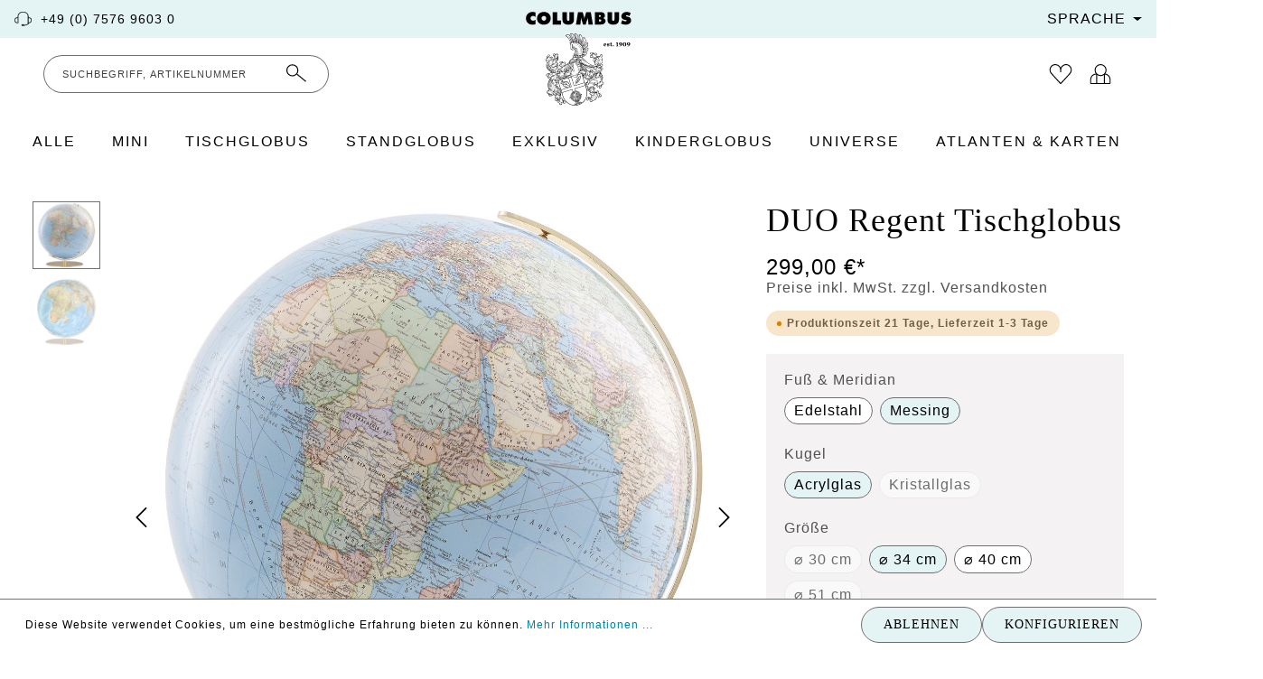

--- FILE ---
content_type: text/html; charset=UTF-8
request_url: https://columbus-globus.shop/DUO-Regent-Tischglobus/203471E
body_size: 52684
content:

<!DOCTYPE html>

<html lang="de-DE"
      itemscope="itemscope"
      itemtype="https://schema.org/WebPage">

                            
    <head>
                    			<!-- BEGIN CCM19 Cookie Consent Management -->
	<script src="https://cloud.ccm19.de/app.js?apiKey=d72d6b3f6078f42bdf4f1805f2ca47a320979c288c4c0eb7&amp;domain=630f33294043686f8d13567c" referrerpolicy="origin"></script>
	<!-- END CCM19 -->
		                <meta charset="utf-8">
            

                            <meta name="viewport"
                      content="width=device-width, initial-scale=1, shrink-to-fit=no">
            
                            <meta name="author"
                      content="">
                <meta name="robots"
                      content="index,follow">
                <meta name="revisit-after"
                      content="15 days">
                <meta name="keywords"
                      content="Columbus, Globus, Weltkugel, Duo, Leuchtglobus, Tischglobus">
                <meta name="description"
                      content="Unser Klassiker: der Leuchtglobus mit dem doppelten Kartenbild">
            
                <meta property="og:type"
          content="product">
    <meta property="og:site_name"
          content="COLUMBUS Globus Shop">
    <meta property="og:url"
          content="https://columbus-globus.shop/DUO-Regent-Tischglobus/203471E">
    <meta property="og:title"
          content="COLUMBUS DUO Regent Tischglobus">

    <meta property="og:description"
          content="Unser Klassiker: der Leuchtglobus mit dem doppelten Kartenbild">
    <meta property="og:image"
          content="https://columbus-globus.shop/media/a0/2d/c0/1669633108/204071 Web.jpg">

            <meta property="product:brand"
              content="COLUMBUS Verlag GmbH &amp; Co. KG">
    
                        <meta property="product:price:amount"
          content="299">
    <meta property="product:price:currency"
          content="EUR">
    <meta property="product:product_link"
          content="https://columbus-globus.shop/DUO-Regent-Tischglobus/203471E">

    <meta name="twitter:card"
          content="product">
    <meta name="twitter:site"
          content="COLUMBUS Globus Shop">
    <meta name="twitter:title"
          content="COLUMBUS DUO Regent Tischglobus">
    <meta name="twitter:description"
          content="Unser Klassiker: der Leuchtglobus mit dem doppelten Kartenbild">
    <meta name="twitter:image"
          content="https://columbus-globus.shop/media/a0/2d/c0/1669633108/204071 Web.jpg">

                            <meta itemprop="copyrightHolder"
                      content="COLUMBUS Globus Shop">
                <meta itemprop="copyrightYear"
                      content="">
                <meta itemprop="isFamilyFriendly"
                      content="false">
                <meta itemprop="image"
                      content="https://columbus-globus.shop/media/cb/d8/c3/1757584362/COLUMBUS Logo schwarz Vertikal-01.svg">
            
                                                
                    <link rel="shortcut icon"
                  href="https://columbus-globus.shop/media/ac/bb/6e/1652865332/COLUMBUS Wappen Favicon-01.svg">
        
                                

    <meta name="theme-color" content="#ffffff"/>

            
    
    <link rel="canonical" href="https://columbus-globus.shop/DUO-Regent-Tischglobus/203471E">

                    <title itemprop="name">COLUMBUS DUO Regent Tischglobus</title>
        
                                                                                <link rel="stylesheet"
                      href="https://columbus-globus.shop/theme/7811a53ef53c734976930f01efab53f9/css/all.css?1768382875">
                                    

                
                
                        <style data-plugin="zenitAtmosCustomCss"></style>
            

    
            <link rel="stylesheet" href="https://columbus-globus.shop/bundles/moorlfoundation/storefront/css/animate.css?1721112659">
    
    
            <style>
            :root {
                --moorl-advanced-search-width: 600px;
            }
        </style>
    
                        <script>
        window.features = {"V6_5_0_0":true,"v6.5.0.0":true,"V6_6_0_0":false,"v6.6.0.0":false,"VUE3":false,"vue3":false,"ES_MULTILINGUAL_INDEX":false,"es.multilingual.index":false};
    </script>
        
                
                
                    

    <!-- Begin BilobaAdGoogleGtagsjs analytics.html.twig -->

            
    
                                
                <script type="text/javascript">
            var castedDebugModeEnabled = Boolean(JSON.parse('false'));

                        window.bilobaAdGoogleGtagsjs = window.BilobaAdGoogleGtagsjs || {};

            window.bilobaAdGoogleGtagsjs.enableTrackingIntegration = "1";
            window.bilobaAdGoogleGtagsjs.useTrackingIntegration = "useGTM";
            window.bilobaAdGoogleGtagsjs.contextCurrencyIsoCode = "EUR";
            window.bilobaAdGoogleGtagsjs.googleBusinessVertical = "retail";
            window.bilobaAdGoogleGtagsjs.bilobaCheckoutConfirm = "/checkout/confirm";

                        window.disableString = 'biloba-ad-google-gtagjs-opt-out';
            function gaOptout() {
                document.cookie = disableString + '=true; expires=Thu, 31 Dec 2099 23:59:59 UTC; path=/';
                window[disableString] = true;
            }

                        window.dataLayer = window.dataLayer || [];
            function gtag() {
                dataLayer.push(arguments);
            }

                        gtag('consent', 'default', {
                'ad_storage': 'denied',
                'ad_user_data': 'denied',
                'ad_personalization': 'denied',
                'analytics_storage': 'denied'
            });

                        function consentGrantedAdStorage() {
                gtag('consent', 'update', {
                    'ad_storage': 'granted'
                });
            }

            function consentGrantedAnalyticsStorage() {
                gtag('consent', 'update', {
                    'analytics_storage': 'granted'
                });
            }

            function consentGrantedAdUserData() {
                gtag('consent', 'update', {
                    'ad_user_data': 'granted'
                });
            }

            function consentGrantedAdPersonalization() {
                gtag('consent', 'update', {
                    'ad_personalization': 'granted'
                });
            }

        </script>

                                
                            
        
                
            
                            
                
                    <script type="text/javascript">

                        window.bilobaAdGoogleGtagsjs.gtmContainerId = "GTM-WTC8XCZN";

                    </script>

                                        <script type="text/x-ccm-loader">

                        if(
                            document.cookie.indexOf(disableString) == -1 &&
                            (
                                document.cookie.indexOf('biloba-ad-google-gtagjs') != -1 ||
                                "CCM19" != "shopwareCookieConsentManager"
                            )
                        ) {
                            (function(w,d,s,l,i){w[l]=w[l]||[];w[l].push({'gtm.start':
                            new Date().getTime(),event:'gtm.js'});var f=d.getElementsByTagName(s)[0],
                            j=d.createElement(s),dl=l!='dataLayer'?'&l='+l:'';j.async=true;j.src=
                            'https://www.googletagmanager.com/gtm.js?id='+i+dl;f.parentNode.insertBefore(j,f);
                            })(window,document,'script','dataLayer','GTM-WTC8XCZN');

                            consentGrantedAdStorage();
                            consentGrantedAnalyticsStorage();
                            consentGrantedAdUserData();
                            consentGrantedAdPersonalization();

                                                    }

                    </script>

                            
                
    
    <!-- End BilobaAdGoogleGtagsjs -->

        

                
                
                            
                            
                            
                
                                        


    <script>  
       window.serkiz_housenumber_message = 'Bitte tragen Sie eine Hausnummer mit ein!';

                window.serkiz_housenumber = '0';
                        window.block_housenumber_ajax = '0';
            </script>


                            
            
                
                                    <script>
                    window.useDefaultCookieConsent = true;
                </script>
                    
                                <script>
                window.activeNavigationId = '019ad8f0009a76a38573fa74f593d64e';
                window.router = {
                    'frontend.cart.offcanvas': '/checkout/offcanvas',
                    'frontend.cookie.offcanvas': '/cookie/offcanvas',
                    'frontend.checkout.finish.page': '/checkout/finish',
                    'frontend.checkout.info': '/widgets/checkout/info',
                    'frontend.menu.offcanvas': '/widgets/menu/offcanvas',
                    'frontend.cms.page': '/widgets/cms',
                    'frontend.cms.navigation.page': '/widgets/cms/navigation',
                    'frontend.account.addressbook': '/widgets/account/address-book',
                    'frontend.country.country-data': '/country/country-state-data',
                    };
                window.salesChannelId = 'd1f558877bef42b196d7f1e146323b5c';
            </script>
        
                                <script>
                
                window.breakpoints = {"xs":0,"sm":576,"md":768,"lg":992,"xl":1200};
            </script>
        
                                    <script>
                    window.customerLoggedInState = 0;

                    window.wishlistEnabled = 1;
                </script>
                    
                    <script src="https://columbus-globus.shop/bundles/netzkollektivjquery/jquery-3.5.1.slim.min.js?1721112915"></script>

                                                            <script type="text/javascript" src="https://columbus-globus.shop/theme/7811a53ef53c734976930f01efab53f9/js/all.js?1768382875" defer></script>
                                    

        </head>

        
        <body class="is-ctl-product is-act-index has-lbl-floating is-mn-offcanvas-md is-srch-default is-tb-default is-lo-full-width-boxed">

        
                <noscript class="noscript-main">
                
    <div role="alert"
         class="alert alert-info alert-has-icon">
                                                                                                                                                                                                                        
                                    
                <span class="icon icon-info">
                        <svg xmlns="http://www.w3.org/2000/svg" xmlns:xlink="http://www.w3.org/1999/xlink" width="24" height="24" viewBox="0 0 24 24"><defs><path d="M12 7c.5523 0 1 .4477 1 1s-.4477 1-1 1-1-.4477-1-1 .4477-1 1-1zm1 9c0 .5523-.4477 1-1 1s-1-.4477-1-1v-5c0-.5523.4477-1 1-1s1 .4477 1 1v5zm11-4c0 6.6274-5.3726 12-12 12S0 18.6274 0 12 5.3726 0 12 0s12 5.3726 12 12zM12 2C6.4772 2 2 6.4772 2 12s4.4772 10 10 10 10-4.4772 10-10S17.5228 2 12 2z" id="icons-default-info" /></defs><use xlink:href="#icons-default-info" fill="#758CA3" fill-rule="evenodd" /></svg>
        </span>
    

    
                                                        
                    <div class="alert-content-container">
                                                    
                                    <div class="alert-content">
                                                    Um unseren Shop in vollem Umfang nutzen zu können, empfehlen wir Ihnen Javascript in Ihrem Browser zu aktivieren.
                                            </div>
                
                                                                </div>
            </div>
            </noscript>
        

                
    <div class="page-wrapper"
         data-zen-scroll-animation="true"
         data-zen-scroll-animation-options="{&quot;animationDuration&quot;:&quot;1s&quot;,&quot;animationDelay&quot;:&quot;0.25s&quot;}">

                                                                                                                                                                                                                                                                        
                                                                
                                
                        
                        
                        
                                        
                                                            
                                    
                        
                                    
                                                                            
                        
            <header class="header-main header-multi-line header-multi-line-mobile header-logo-center"
                    data-zen-sticky-header="true"
                    data-zen-sticky-header-options="{&quot;viewports&quot;:[&quot;XXL&quot;,&quot;XS&quot;,&quot;SM&quot;,&quot;MD&quot;,&quot;LG&quot;,&quot;XL&quot;],&quot;scrollOffset&quot;:&quot;&quot;,&quot;autoHide&quot;:true}"
                    data-zen-header-tooltips="true"
                    data-zen-header-tooltips-options="{&quot;tooltipPlacement&quot;:&quot;bottom&quot;}">
                <div class="header-inner">
                                                                
                                        <div class="collapse show"
                     id="topBarCollapse">
                        <div class="top-bar d-none d-lg-block">
        <nav class="top-bar-nav">
                        <div class="top-bar-nav-item">
                <div onclick="window.open('tel:+49757696030')" id="top-bar-tel" class="top-bar-nav-btn btn">
                    <i class='icon-call' style="margin-right: 10px;"></i>
                    +49 (0) 7576 9603 0
                </div>
            </div>
                        
                                            
            <div class="top-bar-nav-item top-bar-language">
                            <form method="post"
                      action="/checkout/language"
                      class="language-form"
                      data-form-auto-submit="true">

                                                                                            
                        <div class="languages-menu dropdown">
                            <button class="btn dropdown-toggle top-bar-nav-btn"
                                    type="button"
                                    id="languagesDropdown-top-bar"
                                    data-bs-toggle="dropdown"
                                    aria-haspopup="true"
                                    aria-expanded="false">
                                
                                <span class="top-bar-nav-text">SPRACHE</span>
                            </button>
                                                            <div class="top-bar-list dropdown-menu dropdown-menu-right"
                                    aria-labelledby="languagesDropdown-top-bar">
                                                                            <div class="top-bar-list-item dropdown-item item-checked"
                                             title="">

                                                                                                                                                                                            
                                                <label class="top-bar-list-label"
                                                       for="top-bar-2fbb5fe2e29a4d70aa5854ce7ce3e20b">
                                                    <input id="top-bar-2fbb5fe2e29a4d70aa5854ce7ce3e20b"
                                                           class="top-bar-list-radio"
                                                           value="2fbb5fe2e29a4d70aa5854ce7ce3e20b"
                                                           name="languageId"
                                                           type="radio"
                                                         checked>
                                                  
                                                    Deutsch
                                                </label>
                                                                                    </div>
                                                                            <div class="top-bar-list-item dropdown-item"
                                             title="">

                                                                                                                                                                                            
                                                <label class="top-bar-list-label"
                                                       for="top-bar-f14398bfd8b443ef966b0f0d93c5d851">
                                                    <input id="top-bar-f14398bfd8b443ef966b0f0d93c5d851"
                                                           class="top-bar-list-radio"
                                                           value="f14398bfd8b443ef966b0f0d93c5d851"
                                                           name="languageId"
                                                           type="radio"
                                                        >
                                                  
                                                    English
                                                </label>
                                                                                    </div>
                                                                    </div>
                                                    </div>

                        <input name="redirectTo" type="hidden" value="frontend.detail.page">

                                                    <input name="redirectParameters[_httpCache]" type="hidden" value="1">
                                                    <input name="redirectParameters[productId]" type="hidden" value="20bc7c1e2a0447ebaeedb5b900e1f42b">
                                                            </form>
                    </div>
                
                                            
                
                                </nav>
    </div>
                </div>
                        
            <div class="nav-header ">
            <div class="container">
                <div class="header-row row gx-1 align-items-center ">
                                            <div class="header-logo-col col-12 col-lg-4 pos-lg-center order-1 order-lg-2">
                                <div class="header-logo-main">
                    <a class="header-logo-main-link"
               href="/"
               title="Zur Startseite gehen">
                                    <picture class="header-logo-picture">
                                                                                        <source srcset="https://columbus-globus.shop/media/ed/40/a3/1659432593/COLUMBUS%20Schriftzug%20Web.svg"
                                        media="(min-width: 768px) and (max-width: 991px)">
                                                    
                                                                                    <source srcset="https://columbus-globus.shop/media/ed/40/a3/1659432593/COLUMBUS%20Schriftzug%20Web.svg"
                                        media="(max-width: 767px)">
                                                    
                                                                                    <img src="https://columbus-globus.shop/media/cb/d8/c3/1757584362/COLUMBUS%20Logo%20schwarz%20Vertikal-01.svg"
                                     alt="Zur Startseite gehen"
                                     class="img-fluid header-logo-main-img">
                                                                        </picture>
                            </a>
            </div>
                        </div>
                    
                    
                    
                                            <div class="header-menu-button col-auto d-lg-none order-2"
                             data-zen-tooltip-title="Menü">
                                                                    <button
                                            class="btn nav-main-toggle-btn header-actions-btn"
                                            type="button"
                                                                                                                                        data-offcanvas-menu="true"
                                                                                        aria-label="Menü"
                                        >
                                                                                                                                                                                                                            
                                                
                <span class="icon icon-stack">
                        <svg xmlns="http://www.w3.org/2000/svg" xmlns:xlink="http://www.w3.org/1999/xlink" version="1.1" width="32" height="32" viewBox="0 0 32 32"><defs><path d="M4 6.667h24q0.552 0 0.943 0.391t0.391 0.943-0.391 0.943-0.943 0.391h-24q-0.552 0-0.943-0.391t-0.391-0.943 0.391-0.943 0.943-0.391zM4 22.667h24q0.552 0 0.943 0.391t0.391 0.943-0.391 0.943-0.943 0.391h-24q-0.552 0-0.943-0.391t-0.391-0.943 0.391-0.943 0.943-0.391zM4 14.667h24q0.552 0 0.943 0.391t0.391 0.943-0.391 0.943-0.943 0.391h-24q-0.552 0-0.943-0.391t-0.391-0.943 0.391-0.943 0.943-0.391z" id="icons-featherold-stack" /></defs><use xlink:href="#icons-featherold-stack" fill-rule="evenodd" /></svg>
        </span>
    

    
                                                                                        </button>
                                    
                        </div>
                    
                                                                        <div class="header-search-col col-12 col-sm-auto col-lg-2 order-4 order-sm-2 order-md-3 order-lg-1 ms-auto ms-lg-0">

                                
                                
    <div class="collapse"
         id="searchCollapse">
        <div class="header-search">
            <form action="/search"
                  method="get"
                                                          data-search-form="true"
                                    data-search-widget-options='{&quot;searchWidgetMinChars&quot;:2}'
                  data-url="/suggest?search="
                  class="header-search-form">
                                    <div class="input-group">
                                                    <input type="search"
                                   name="search"
                                   class="form-control header-search-input"
                                   autocomplete="off"
                                   autocapitalize="off"
                                   placeholder="Suchbegriff, Artikelnummer"
                                   aria-label="Suchbegriff, Artikelnummer"
                                   value=""
                            >
                        
                                                    <button type="submit"
                                    class="btn header-search-btn"
                                    aria-label="Suchen">
                                <span class="header-search-icon">
                                                                                                                                                                    
                                                
                <span class="icon icon-search">
                        <svg xmlns="http://www.w3.org/2000/svg" xmlns:xlink="http://www.w3.org/1999/xlink" version="1.1" width="32" height="32" viewBox="0 0 32 32"><defs><path d="M13.333 1.333q2.438 0 4.661 0.953t3.828 2.557 2.557 3.828 0.953 4.661q0 2.094-0.682 4.010t-1.943 3.479l7.573 7.563q0.385 0.385 0.385 0.948 0 0.573-0.38 0.953t-0.953 0.38q-0.563 0-0.948-0.385l-7.563-7.573q-1.563 1.26-3.479 1.943t-4.010 0.682q-2.438 0-4.661-0.953t-3.828-2.557-2.557-3.828-0.953-4.661 0.953-4.661 2.557-3.828 3.828-2.557 4.661-0.953zM13.333 4q-1.896 0-3.625 0.74t-2.979 1.99-1.99 2.979-0.74 3.625 0.74 3.625 1.99 2.979 2.979 1.99 3.625 0.74 3.625-0.74 2.979-1.99 1.99-2.979 0.74-3.625-0.74-3.625-1.99-2.979-2.979-1.99-3.625-0.74z" id="icons-featherold-search" /></defs><use xlink:href="#icons-featherold-search" fill-rule="evenodd" /></svg>
        </span>
    

    
                                    </span>
                            </button>
                                            </div>
                            </form>
        </div>
    </div>
                            </div>
                                            
                                            <div class="header-actions-col col-auto order-3 order-md-4 ms-auto ms-sm-0 ms-lg-auto">
                            <div class="row gx-1 justify-content-end">
                                                                    <div class="col-auto d-sm-none">
                                        <div class="search-toggle"
                                             data-zen-tooltip-title="Suchen">
                                            <button class="btn header-actions-btn search-toggle-btn js-search-toggle-btn collapsed"
                                                    type="button"
                                                                                                            data-bs-toggle="collapse"
                                                        data-bs-target="#searchCollapse"
                                                        aria-expanded="false"
                                                        aria-controls="searchCollapse"
                                                                                                        aria-label="Suchen">
                                                                                                                                                                                
                                                
                <span class="icon icon-search">
                        <svg xmlns="http://www.w3.org/2000/svg" xmlns:xlink="http://www.w3.org/1999/xlink" version="1.1" width="32" height="32" viewBox="0 0 32 32"><defs><path d="M13.333 1.333q2.438 0 4.661 0.953t3.828 2.557 2.557 3.828 0.953 4.661q0 2.094-0.682 4.010t-1.943 3.479l7.573 7.563q0.385 0.385 0.385 0.948 0 0.573-0.38 0.953t-0.953 0.38q-0.563 0-0.948-0.385l-7.563-7.573q-1.563 1.26-3.479 1.943t-4.010 0.682q-2.438 0-4.661-0.953t-3.828-2.557-2.557-3.828-0.953-4.661 0.953-4.661 2.557-3.828 3.828-2.557 4.661-0.953zM13.333 4q-1.896 0-3.625 0.74t-2.979 1.99-1.99 2.979-0.74 3.625 0.74 3.625 1.99 2.979 2.979 1.99 3.625 0.74 3.625-0.74 2.979-1.99 1.99-2.979 0.74-3.625-0.74-3.625-1.99-2.979-2.979-1.99-3.625-0.74z" id="icons-featherold-search" /></defs><use xlink:href="#icons-featherold-search" fill-rule="evenodd" /></svg>
        </span>
    

    
                                                                                                                                                                                    
                                                
                <span class="icon icon-x icon-search-close d-none">
                        <svg xmlns="http://www.w3.org/2000/svg" xmlns:xlink="http://www.w3.org/1999/xlink" version="1.1" width="32" height="32" viewBox="0 0 32 32"><defs><path d="M25.333 5.333q0.573 0 0.953 0.38t0.38 0.953q0 0.563-0.385 0.948l-8.396 8.385 8.396 8.385q0.385 0.385 0.385 0.948 0 0.573-0.38 0.953t-0.953 0.38q-0.563 0-0.948-0.385l-8.385-8.396-8.385 8.396q-0.385 0.385-0.948 0.385-0.573 0-0.953-0.38t-0.38-0.953q0-0.563 0.385-0.948l8.396-8.385-8.396-8.385q-0.385-0.385-0.385-0.948 0-0.573 0.38-0.953t0.953-0.38q0.563 0 0.948 0.385l8.385 8.396 8.385-8.396q0.385-0.385 0.948-0.385z" id="icons-featherold-x" /></defs><use xlink:href="#icons-featherold-x" fill-rule="evenodd" /></svg>
        </span>
    

    
                                                </button>
                                        </div>
                                    </div>
                                
                                                                                                            <div class="col-auto">
                                            <div class="header-wishlist"
                                                 data-zen-tooltip-title="Merkzettel">
                                                <a class="btn header-wishlist-btn header-actions-btn"
                                                   href="/wishlist"
                                                   title="Merkzettel"
                                                   aria-label="Merkzettel">
                                                        
            <span class="header-wishlist-icon">
                                                                                                                                            
                                                
                <span class="icon icon-heart">
                        <svg xmlns="http://www.w3.org/2000/svg" xmlns:xlink="http://www.w3.org/1999/xlink" version="1.1" width="32" height="32" viewBox="0 0 32 32"><defs><path d="M23.542 2.667q2.177 0 4.016 1.073t2.911 2.911 1.073 4.016q0 1.563-0.599 3.036t-1.745 2.62l-13.198 13.198-13.198-13.198q-1.146-1.146-1.745-2.62t-0.599-3.036q0-2.177 1.073-4.016t2.911-2.911 4.016-1.073q1.573 0 3.036 0.594t2.62 1.75l1.885 1.885 1.885-1.885q1.146-1.146 2.62-1.745t3.036-0.599zM23.542 5.333q-1.042 0-2.021 0.396t-1.75 1.167l-3.771 3.771-3.771-3.771q-0.771-0.771-1.75-1.167t-2.021-0.396q-1.458 0-2.682 0.714t-1.938 1.938-0.714 2.682q0 1.042 0.396 2.021t1.167 1.75l11.313 11.313 11.312-11.313q0.771-0.771 1.167-1.75t0.396-2.021q0-1.458-0.714-2.682t-1.938-1.938-2.682-0.714z" id="icons-featherold-heart" /></defs><use xlink:href="#icons-featherold-heart" fill-rule="evenodd" /></svg>
        </span>
    

    
            </span>
    
    
    
    <span class="badge bg-primary header-wishlist-badge"
          id="wishlist-basket"
          data-wishlist-storage="true"
          data-wishlist-storage-options="{&quot;listPath&quot;:&quot;\/wishlist\/list&quot;,&quot;mergePath&quot;:&quot;\/wishlist\/merge&quot;,&quot;pageletPath&quot;:&quot;\/wishlist\/merge\/pagelet&quot;}"
          data-wishlist-widget="true"
          data-wishlist-widget-options="{&quot;showCounter&quot;:true}"
    ></span>
                                                </a>
                                            </div>
                                        </div>
                                                                    
                                                                    <div class="col-auto">
                                        <div class="account-menu"
                                             data-zen-tooltip-title="Ihr Konto">
                                                <div class="dropdown">
                    <button class="btn account-menu-btn header-actions-btn"
                    type="button"
                    id="accountWidget"
                                                                data-offcanvas-account-menu="true"
                                        data-bs-toggle="dropdown"
                    aria-haspopup="true"
                    aria-expanded="false"
                    aria-label="Ihr Konto"
                    title="Ihr Konto">
                                                                                                                                                
                                                
                <span class="icon icon-avatar">
                        <svg xmlns="http://www.w3.org/2000/svg" xmlns:xlink="http://www.w3.org/1999/xlink" version="1.1" width="32" height="32" viewBox="0 0 32 32"><defs><path d="M16 0q2.177 0 4.016 1.073t2.911 2.911 1.073 4.016v4q0 1.667-0.646 3.156t-1.802 2.594q3.042 0.479 5.406 1.411t3.703 2.203 1.339 2.677v2.625q0 1.656-1.172 2.828t-2.828 1.172h-24q-1.656 0-2.828-1.172t-1.172-2.828v-2.635q0-1.406 1.339-2.677t3.698-2.203 5.401-1.401q-1.146-1.115-1.792-2.599t-0.646-3.151v-4q0-2.177 1.073-4.016t2.911-2.911 4.016-1.073zM16 20q-2.896 0-5.589 0.464t-4.693 1.297q-0.802 0.333-1.432 0.708t-0.958 0.677-0.495 0.526-0.167 0.359v2.635q0 0.552 0.391 0.943t0.943 0.391h24q0.552 0 0.943-0.391t0.391-0.943v-2.625q0-0.135-0.167-0.359t-0.495-0.526-0.958-0.677-1.432-0.719q-2-0.833-4.693-1.297t-5.589-0.464zM16 2.667q-2.208 0-3.771 1.563t-1.563 3.771v4q0 2.208 1.563 3.771t3.771 1.563 3.771-1.563 1.563-3.771v-4q0-2.208-1.563-3.771t-3.771-1.563z" id="icons-featherold-avatar" /></defs><use xlink:href="#icons-featherold-avatar" fill-rule="evenodd" /></svg>
        </span>
    

    
                </button>
        
            <div class="dropdown-menu dropdown-menu-right account-menu-dropdown shadow js-account-menu-dropdown"
         aria-labelledby="accountWidget">
        

        
            <div class="offcanvas-header p-0">
                            <button class="btn btn-light offcanvas-close js-offcanvas-close">
                                                                                                                                                                            
                                                
                <span class="icon icon-x icon-sm">
                        <svg xmlns="http://www.w3.org/2000/svg" xmlns:xlink="http://www.w3.org/1999/xlink" version="1.1" width="32" height="32" viewBox="0 0 32 32"><defs><path d="M25.333 5.333q0.573 0 0.953 0.38t0.38 0.953q0 0.563-0.385 0.948l-8.396 8.385 8.396 8.385q0.385 0.385 0.385 0.948 0 0.573-0.38 0.953t-0.953 0.38q-0.563 0-0.948-0.385l-8.385-8.396-8.385 8.396q-0.385 0.385-0.948 0.385-0.573 0-0.953-0.38t-0.38-0.953q0-0.563 0.385-0.948l8.396-8.385-8.396-8.385q-0.385-0.385-0.385-0.948 0-0.573 0.38-0.953t0.953-0.38q0.563 0 0.948 0.385l8.385 8.396 8.385-8.396q0.385-0.385 0.948-0.385z" id="icons-featherold-x" /></defs><use xlink:href="#icons-featherold-x" fill-rule="evenodd" /></svg>
        </span>
    

    
                        
                                            Menü schließen
                                    </button>
                    </div>
    
            <div class="offcanvas-body">
                <div class="account-menu">
                                    <div class="dropdown-header account-menu-header">
                    Ihr Konto
                </div>
                    
                                    <div class="account-menu-login">
                                            <a href="/account/login"
                           title="Anmelden"
                           class="btn btn-primary account-menu-login-button">
                            Anmelden
                        </a>
                    
                                            <div class="account-menu-register">
                            oder <a href="/account/login"
                                                                            title="Registrieren">registrieren</a>
                        </div>
                                    </div>
                    
                    <div class="account-menu-links">
                    <div class="header-account-menu">
        <div class="card account-menu-inner">
                                        
                                                <div class="list-group list-group-flush account-aside-list-group">
                                                                                    <a href="/account"
                                   title="Übersicht"
                                   class="list-group-item list-group-item-action account-aside-item">
                                    Übersicht
                                </a>
                            
                                                            <a href="/account/profile"
                                   title="Persönliches Profil"
                                   class="list-group-item list-group-item-action account-aside-item">
                                    Persönliches Profil
                                </a>
                            
                                                            <a href="/account/address"
                                   title="Adressen"
                                   class="list-group-item list-group-item-action account-aside-item">
                                    Adressen
                                </a>
                            
                                                            <a href="/account/payment"
                                   title="Zahlungsarten"
                                   class="list-group-item list-group-item-action account-aside-item">
                                    Zahlungsarten
                                </a>
                            
                                                            <a href="/account/order"
                                   title="Bestellungen"
                                   class="list-group-item list-group-item-action account-aside-item">
                                    Bestellungen
                                </a>
                                                                        </div>
                            
                                                </div>
    </div>
            </div>
            </div>
        </div>
        </div>
    </div>
                                        </div>
                                    </div>
                                
                                                                    <div class="col-auto">
                                        <div class="header-cart"
                                             data-offcanvas-cart="true"
                                             data-zen-tooltip-title="Warenkorb">
                                            <a class="btn header-cart-btn header-actions-btn"
                                               href="/checkout/cart"
                                               data-cart-widget="true"
                                               title="Warenkorb"
                                               aria-label="Warenkorb">
                                                    <span class="header-cart-icon">
                                                                                                                                        
                                                
                <span class="icon icon-bag">
                        <svg xmlns="http://www.w3.org/2000/svg" xmlns:xlink="http://www.w3.org/1999/xlink" version="1.1" width="32" height="32" viewBox="0 0 32 32"><defs><path d="M16 0q1.354 0 2.589 0.531t2.125 1.422 1.422 2.125 0.531 2.589v1.333h5.333v20q0 1.656-1.172 2.828t-2.828 1.172h-16q-1.656 0-2.828-1.172t-1.172-2.828v-20h5.333v-1.333q0-1.354 0.531-2.589t1.422-2.125 2.125-1.422 2.589-0.531zM25.333 28v-17.333h-18.667v17.333q0 0.552 0.391 0.943t0.943 0.391h16q0.552 0 0.943-0.391t0.391-0.943zM16 2.667q-1.656 0-2.828 1.172t-1.172 2.828v1.333h8v-1.333q0-1.656-1.172-2.828t-2.828-1.172z" id="icons-featherold-bag" /></defs><use xlink:href="#icons-featherold-bag" fill-rule="evenodd" /></svg>
        </span>
    

    
        </span>
        <span class="header-cart-total">
        0,00 €*
    </span>
                                            </a>
                                        </div>
                                    </div>
                                
                                                                                                                                                                                                                                                                                                                                
                                    
                                                                                                </div>
                        </div>
                                    </div>
            </div>

                                                </div>
    
                    
                                                                                            <div class="nav-main navbar-scroll">
                                                                        <div class="main-navigation"
         id="mainNavigation"
                    data-flyout-menu="true"
        >

                    <div class="container">
                                    <nav class="nav main-navigation-menu"
                        itemscope="itemscope"
                        itemtype="http://schema.org/SiteNavigationElement">
                        
                            
                                                    
                                                                                            
                                
    
    
                    
                            <a class="nav-link main-navigation-link"
           href="https://columbus-globus.shop/Alle/"
           itemprop="url"
                                   title="Alle">

                                <div class="main-navigation-link-text" data-hover="Alle">
                    <span class="main-navigation-link-name" data-hover="Alle" itemprop="name">Alle</span>

                                                                                                
                    
                                                                                                    
                                    </div>
            </a>
        
                                    
                                                                                                    
                                
    
    
                    
                            <a class="nav-link main-navigation-link"
           href="https://columbus-globus.shop/Mini/"
           itemprop="url"
                                   title="Mini">

                                <div class="main-navigation-link-text" data-hover="Mini">
                    <span class="main-navigation-link-name" data-hover="Mini" itemprop="name">Mini</span>

                                                                                                
                    
                                                                                                    
                                    </div>
            </a>
        
                                    
                                                                                                    
                                
    
    
                    
                            <a class="nav-link main-navigation-link"
           href="https://columbus-globus.shop/Tischglobus/"
           itemprop="url"
                                   title="Tischglobus">

                                <div class="main-navigation-link-text" data-hover="Tischglobus">
                    <span class="main-navigation-link-name" data-hover="Tischglobus" itemprop="name">Tischglobus</span>

                                                                                                
                    
                                                                                                    
                                    </div>
            </a>
        
                                    
                                                                                                    
                                
    
    
                    
                            <a class="nav-link main-navigation-link"
           href="https://columbus-globus.shop/Standglobus/"
           itemprop="url"
                                   title="Standglobus">

                                <div class="main-navigation-link-text" data-hover="Standglobus">
                    <span class="main-navigation-link-name" data-hover="Standglobus" itemprop="name">Standglobus</span>

                                                                                                
                    
                                                                                                    
                                    </div>
            </a>
        
                                    
                                                                                                    
                                
    
    
                    
                            <a class="nav-link main-navigation-link"
           href="https://columbus-globus.shop/Exklusiv/"
           itemprop="url"
                                   title="Exklusiv">

                                <div class="main-navigation-link-text" data-hover="Exklusiv">
                    <span class="main-navigation-link-name" data-hover="Exklusiv" itemprop="name">Exklusiv</span>

                                                                                                
                    
                                                                                                    
                                    </div>
            </a>
        
                                    
                                                                                                    
                                
    
    
                    
                            <a class="nav-link main-navigation-link"
           href="https://columbus-globus.shop/Kinderglobus/"
           itemprop="url"
                                   title="Kinderglobus">

                                <div class="main-navigation-link-text" data-hover="Kinderglobus">
                    <span class="main-navigation-link-name" data-hover="Kinderglobus" itemprop="name">Kinderglobus</span>

                                                                                                
                    
                                                                                                    
                                    </div>
            </a>
        
                                    
                                                                                                    
                                
    
    
                    
                            <a class="nav-link main-navigation-link"
           href="https://columbus-globus.shop/Universe/"
           itemprop="url"
                                   title="Universe">

                                <div class="main-navigation-link-text" data-hover="Universe">
                    <span class="main-navigation-link-name" data-hover="Universe" itemprop="name">Universe</span>

                                                                                                
                    
                                                                                                    
                                    </div>
            </a>
        
                                    
                                                                                                    
                                
    
    
                    
                            <a class="nav-link main-navigation-link"
           href="https://columbus-globus.shop/Atlanten-Karten/"
           itemprop="url"
                                   title="Atlanten &amp; Karten">

                                <div class="main-navigation-link-text" data-hover="Atlanten &amp; Karten">
                    <span class="main-navigation-link-name" data-hover="Atlanten &amp; Karten" itemprop="name">Atlanten &amp; Karten</span>

                                                                                                
                    
                                                                                                    
                                    </div>
            </a>
        
                                    
                                                                                                    
                                
    
    
                    
                            <a class="nav-link main-navigation-link"
           href="https://columbus-globus.shop/Puzzle/"
           itemprop="url"
                                   title="Puzzle">

                                <div class="main-navigation-link-text" data-hover="Puzzle">
                    <span class="main-navigation-link-name" data-hover="Puzzle" itemprop="name">Puzzle</span>

                                                                                                
                    
                                                                                                    
                                    </div>
            </a>
        
                                    
                                                                                </nav>
                            </div>
        
                                                                                                                                                                                                                                                                                                        
                    
    
    </div>
                                                            </div>
                                                            </div>
            </header>
        
                                    <div class="d-none js-navigation-offcanvas-initial-content">
                                            

        
            <div class="offcanvas-header p-0">
                            <button class="btn btn-light offcanvas-close js-offcanvas-close">
                                                                                                                                                                            
                                                
                <span class="icon icon-x icon-sm">
                        <svg xmlns="http://www.w3.org/2000/svg" xmlns:xlink="http://www.w3.org/1999/xlink" version="1.1" width="32" height="32" viewBox="0 0 32 32"><defs><path d="M25.333 5.333q0.573 0 0.953 0.38t0.38 0.953q0 0.563-0.385 0.948l-8.396 8.385 8.396 8.385q0.385 0.385 0.385 0.948 0 0.573-0.38 0.953t-0.953 0.38q-0.563 0-0.948-0.385l-8.385-8.396-8.385 8.396q-0.385 0.385-0.948 0.385-0.573 0-0.953-0.38t-0.38-0.953q0-0.563 0.385-0.948l8.396-8.385-8.396-8.385q-0.385-0.385-0.385-0.948 0-0.573 0.38-0.953t0.953-0.38q0.563 0 0.948 0.385l8.385 8.396 8.385-8.396q0.385-0.385 0.948-0.385z" id="icons-featherold-x" /></defs><use xlink:href="#icons-featherold-x" fill-rule="evenodd" /></svg>
        </span>
    

    
                        
                                            Menü schließen
                                    </button>
                    </div>
    
            <div class="offcanvas-body">
                    <nav class="nav navigation-offcanvas-actions">
                            
            <div class="top-bar-nav-item top-bar-language">
                            <form method="post"
                      action="/checkout/language"
                      class="language-form"
                      data-form-auto-submit="true">

                                                                                            
                        <div class="languages-menu dropdown">
                            <button class="btn dropdown-toggle top-bar-nav-btn"
                                    type="button"
                                    id="languagesDropdown-offcanvas"
                                    data-bs-toggle="dropdown"
                                    aria-haspopup="true"
                                    aria-expanded="false">
                                
                                <span class="top-bar-nav-text">SPRACHE</span>
                            </button>
                                                            <div class="top-bar-list dropdown-menu dropdown-menu-right"
                                    aria-labelledby="languagesDropdown-offcanvas">
                                                                            <div class="top-bar-list-item dropdown-item item-checked"
                                             title="">

                                                                                                                                                                                            
                                                <label class="top-bar-list-label"
                                                       for="offcanvas-2fbb5fe2e29a4d70aa5854ce7ce3e20b">
                                                    <input id="offcanvas-2fbb5fe2e29a4d70aa5854ce7ce3e20b"
                                                           class="top-bar-list-radio"
                                                           value="2fbb5fe2e29a4d70aa5854ce7ce3e20b"
                                                           name="languageId"
                                                           type="radio"
                                                         checked>
                                                  
                                                    Deutsch
                                                </label>
                                                                                    </div>
                                                                            <div class="top-bar-list-item dropdown-item"
                                             title="">

                                                                                                                                                                                            
                                                <label class="top-bar-list-label"
                                                       for="offcanvas-f14398bfd8b443ef966b0f0d93c5d851">
                                                    <input id="offcanvas-f14398bfd8b443ef966b0f0d93c5d851"
                                                           class="top-bar-list-radio"
                                                           value="f14398bfd8b443ef966b0f0d93c5d851"
                                                           name="languageId"
                                                           type="radio"
                                                        >
                                                  
                                                    English
                                                </label>
                                                                                    </div>
                                                                    </div>
                                                    </div>

                        <input name="redirectTo" type="hidden" value="frontend.detail.page">

                                                    <input name="redirectParameters[_httpCache]" type="hidden" value="1">
                                                    <input name="redirectParameters[productId]" type="hidden" value="20bc7c1e2a0447ebaeedb5b900e1f42b">
                                                            </form>
                    </div>
                

                            
                

                                        
    
                </nav>

    
    <div class="navigation-offcanvas-container js-navigation-offcanvas">
        <div class="navigation-offcanvas-overlay-content js-navigation-offcanvas-overlay-content">
                                <a class="nav-item nav-link is-home-link navigation-offcanvas-link js-navigation-offcanvas-link"
       href="/widgets/menu/offcanvas"
       itemprop="url"
       title="Zeige alle Kategorien">
                    <span class="navigation-offcanvas-link-icon js-navigation-offcanvas-loading-icon">
                                                                                                                                                
                                                
                <span class="icon icon-stack">
                        <svg xmlns="http://www.w3.org/2000/svg" xmlns:xlink="http://www.w3.org/1999/xlink" version="1.1" width="32" height="32" viewBox="0 0 32 32"><defs><path d="M4 6.667h24q0.552 0 0.943 0.391t0.391 0.943-0.391 0.943-0.943 0.391h-24q-0.552 0-0.943-0.391t-0.391-0.943 0.391-0.943 0.943-0.391zM4 22.667h24q0.552 0 0.943 0.391t0.391 0.943-0.391 0.943-0.943 0.391h-24q-0.552 0-0.943-0.391t-0.391-0.943 0.391-0.943 0.943-0.391zM4 14.667h24q0.552 0 0.943 0.391t0.391 0.943-0.391 0.943-0.943 0.391h-24q-0.552 0-0.943-0.391t-0.391-0.943 0.391-0.943 0.943-0.391z" id="icons-featherold-stack" /></defs><use xlink:href="#icons-featherold-stack" fill-rule="evenodd" /></svg>
        </span>
    

    
                </span>
            <span itemprop="name">
                Zeige alle Kategorien
            </span>
            </a>

                    <a class="nav-item nav-link navigation-offcanvas-headline"
       href="https://columbus-globus.shop/Kartenbilder/Duo/"
              itemprop="url">
                    <span itemprop="name">
                Duo
            </span>
            </a>

                                    <div class="navigation-offcanvas-controls">
                            
<a class="nav-item nav-link is-back-link navigation-offcanvas-link js-navigation-offcanvas-link"
   href="/widgets/menu/offcanvas?navigationId=019ad8dbd8b97c5e9206bdb7718ef79d"
   itemprop="url"
   title="Zurück">
            <span class="navigation-offcanvas-link-icon js-navigation-offcanvas-loading-icon">
                                                                                                                                                            
    
                <span class="icon icon-arrow-medium-left icon-sm">
                        <svg xmlns="http://www.w3.org/2000/svg" xmlns:xlink="http://www.w3.org/1999/xlink" width="16" height="16" viewBox="0 0 16 16"><defs><path id="icons-solid-arrow-medium-left" d="M4.7071 5.2929c-.3905-.3905-1.0237-.3905-1.4142 0-.3905.3905-.3905 1.0237 0 1.4142l4 4c.3905.3905 1.0237.3905 1.4142 0l4-4c.3905-.3905.3905-1.0237 0-1.4142-.3905-.3905-1.0237-.3905-1.4142 0L8 8.5858l-3.2929-3.293z" /></defs><use transform="matrix(0 -1 -1 0 16 16)" xlink:href="#icons-solid-arrow-medium-left" fill="#758CA3" fill-rule="evenodd" /></svg>
        </span>
    

    
                        </span>

        <span itemprop="name">
            Zurück
        </span>
    </a>
                        

    <a class="nav-item nav-link navigation-offcanvas-link is-current-category"
       href="https://columbus-globus.shop/Kartenbilder/Duo/"
       itemprop="url"
              title="Duo">
                    <span itemprop="name">
                Duo anzeigen
            </span>
            <span class="navigation-offcanvas-link-icon">
                                                                                                                                                
    
                <span class="icon icon-arrow-medium-double-right icon-sm">
                        <svg xmlns="http://www.w3.org/2000/svg" xmlns:xlink="http://www.w3.org/1999/xlink" width="16" height="16" viewBox="0 0 16 16"><defs><path id="icons-solid-arrow-medium-double-right" d="M2.2929 11.2929 5.5858 8l-3.293-3.2929c-.3904-.3905-.3904-1.0237 0-1.4142.3906-.3905 1.0238-.3905 1.4143 0l4 4c.3905.3905.3905 1.0237 0 1.4142l-4 4c-.3905.3905-1.0237.3905-1.4142 0-.3905-.3905-.3905-1.0237 0-1.4142zm6 0L11.5858 8l-3.293-3.2929c-.3904-.3905-.3904-1.0237 0-1.4142.3906-.3905 1.0238-.3905 1.4143 0l4 4c.3905.3905.3905 1.0237 0 1.4142l-4 4c-.3905.3905-1.0237.3905-1.4142 0-.3905-.3905-.3905-1.0237 0-1.4142z" /></defs><use xlink:href="#icons-solid-arrow-medium-double-right" fill="#758CA3" fill-rule="evenodd" /></svg>
        </span>
    

    
                </span>
            </a>
                    </div>
                            
            <ul class="list-unstyled navigation-offcanvas-list">
                                                    
<li class="navigation-offcanvas-list-item">
            <a class="navigation-offcanvas-link nav-item nav-link"
           href="https://columbus-globus.shop/Alle/"
                       itemprop="url"
                       title="Alle">
                            <span itemprop="name">Alle</span>
                                    </a>
    </li>
                                    
<li class="navigation-offcanvas-list-item">
            <a class="navigation-offcanvas-link nav-item nav-link"
           href="https://columbus-globus.shop/Mini/"
                       itemprop="url"
                       title="Mini">
                            <span itemprop="name">Mini</span>
                                    </a>
    </li>
                                    
<li class="navigation-offcanvas-list-item">
            <a class="navigation-offcanvas-link nav-item nav-link"
           href="https://columbus-globus.shop/Tischglobus/"
                       itemprop="url"
                       title="Tischglobus">
                            <span itemprop="name">Tischglobus</span>
                                    </a>
    </li>
                                    
<li class="navigation-offcanvas-list-item">
            <a class="navigation-offcanvas-link nav-item nav-link"
           href="https://columbus-globus.shop/Standglobus/"
                       itemprop="url"
                       title="Standglobus">
                            <span itemprop="name">Standglobus</span>
                                    </a>
    </li>
                                    
<li class="navigation-offcanvas-list-item">
            <a class="navigation-offcanvas-link nav-item nav-link"
           href="https://columbus-globus.shop/Exklusiv/"
                       itemprop="url"
                       title="Exklusiv">
                            <span itemprop="name">Exklusiv</span>
                                    </a>
    </li>
                                    
<li class="navigation-offcanvas-list-item">
            <a class="navigation-offcanvas-link nav-item nav-link"
           href="https://columbus-globus.shop/Kinderglobus/"
                       itemprop="url"
                       title="Kinderglobus">
                            <span itemprop="name">Kinderglobus</span>
                                    </a>
    </li>
                                    
<li class="navigation-offcanvas-list-item">
            <a class="navigation-offcanvas-link nav-item nav-link"
           href="https://columbus-globus.shop/Universe/"
                       itemprop="url"
                       title="Universe">
                            <span itemprop="name">Universe</span>
                                    </a>
    </li>
                                    
<li class="navigation-offcanvas-list-item">
            <a class="navigation-offcanvas-link nav-item nav-link"
           href="https://columbus-globus.shop/Atlanten-Karten/"
                       itemprop="url"
                       title="Atlanten &amp; Karten">
                            <span itemprop="name">Atlanten &amp; Karten</span>
                                    </a>
    </li>
                                    
<li class="navigation-offcanvas-list-item">
            <a class="navigation-offcanvas-link nav-item nav-link"
           href="https://columbus-globus.shop/Puzzle/"
                       itemprop="url"
                       title="Puzzle">
                            <span itemprop="name">Puzzle</span>
                                    </a>
    </li>
                            </ul>
        </div>
    </div>
        </div>
                                        </div>
                    

                    <main class="content-main">
                                    <div class="flashbags container">
                                            </div>
                
                    <div class="container-main">
                                                                                                                                                                    
                        <div class="breadcrumb-container">
                <div class="container">
                    <div class="breadcrumb-wrap cms-breadcrumb justify-content-start">
                                            
        
                    <nav aria-label="breadcrumb">
                    <ol class="breadcrumb"
        itemscope
        itemtype="https://schema.org/BreadcrumbList">

                                    
                                    
                                
                                            <li class="breadcrumb-item"
                                                                        itemprop="itemListElement"
                                    itemscope
                                    itemtype="https://schema.org/ListItem">
                                                                            <a href="https://columbus-globus.shop/Kartenbilder/"
                                           class="breadcrumb-link "
                                           title="Kartenbilder"
                                                                                      itemprop="item">
                                            <link itemprop="url"
                                                  href="https://columbus-globus.shop/Kartenbilder/">
                                            <span class="breadcrumb-title" itemprop="name">Kartenbilder</span>
                                        </a>
                                                                        <meta itemprop="position" content="1">
                                </li>
                            

                                                            <li class="breadcrumb-placeholder">
                                                                                                                                                        
    
                <span class="icon icon-arrow-medium-right icon-fluid">
                        <svg xmlns="http://www.w3.org/2000/svg" xmlns:xlink="http://www.w3.org/1999/xlink" width="16" height="16" viewBox="0 0 16 16"><defs><path id="icons-solid-arrow-medium-right" d="M4.7071 5.2929c-.3905-.3905-1.0237-.3905-1.4142 0-.3905.3905-.3905 1.0237 0 1.4142l4 4c.3905.3905 1.0237.3905 1.4142 0l4-4c.3905-.3905.3905-1.0237 0-1.4142-.3905-.3905-1.0237-.3905-1.4142 0L8 8.5858l-3.2929-3.293z" /></defs><use transform="rotate(-90 8 8)" xlink:href="#icons-solid-arrow-medium-right" fill="#758CA3" fill-rule="evenodd" /></svg>
        </span>
    

    
                        </li>
                                                            
                                            <li class="breadcrumb-item"
                                    aria-current="page"                                    itemprop="itemListElement"
                                    itemscope
                                    itemtype="https://schema.org/ListItem">
                                                                            <a href="https://columbus-globus.shop/Kartenbilder/Duo/"
                                           class="breadcrumb-link  is-active"
                                           title="Duo"
                                                                                      itemprop="item">
                                            <link itemprop="url"
                                                  href="https://columbus-globus.shop/Kartenbilder/Duo/">
                                            <span class="breadcrumb-title" itemprop="name">Duo</span>
                                        </a>
                                                                        <meta itemprop="position" content="2">
                                </li>
                            

                                                                </ol>
            </nav>
                                </div>
                </div>
            </div>
            
                                    <div class="cms-page product-main" itemscope itemtype="https://schema.org/Product">
                    
                                <div class="cms-sections">
                    
                                        
                                    
                                                            
                
                
                                
                
                            
                                                                            
                            <div class="cms-section boxed  pos-0 cms-section-default"
                         style="">

                                <div class="cms-section-default boxed">
        
                                
            
                
                
    
    
    
    
            
    
                
            
    <div class="cms-block buybox-padding pos-0 cms-block-zen-gallery-heading-buybox"
         style="">
            
                                
        
        
            <div class="cms-block-container"
         style="padding-top: 0; padding-bottom: 20px;">

                            <div class="cms-block-container-row row cms-row ">
                                            
                
                    
        <div class="col-lg-7 col-xl-8 product-detail-media"
             data-cms-element-id="152beca8872f4ecdbf16246d5bb2f970">
                                                
                    
                                                        
                                                                                                    
    
        
            
    
    
                
    
    <div class="cms-element-image-gallery">
            
                
                
                                                    
                        
            
    <div class="row gallery-slider-row is-loading js-gallery-zoom-modal-container"
                            data-magnifier-options='{"keepAspectRatioOnZoom":true,"zoomFactor":3}'
                            data-gallery-slider="true"
            data-gallery-slider-options='{&quot;slider&quot;:{&quot;navPosition&quot;:&quot;bottom&quot;,&quot;speed&quot;:500,&quot;gutter&quot;:0,&quot;controls&quot;:true,&quot;autoHeight&quot;:false,&quot;startIndex&quot;:1},&quot;thumbnailSlider&quot;:{&quot;items&quot;:5,&quot;slideBy&quot;:4,&quot;controls&quot;:true,&quot;startIndex&quot;:1,&quot;responsive&quot;:{&quot;xs&quot;:{&quot;enabled&quot;:false,&quot;controls&quot;:false},&quot;sm&quot;:{&quot;enabled&quot;:false,&quot;controls&quot;:false},&quot;md&quot;:{&quot;axis&quot;:&quot;vertical&quot;},&quot;lg&quot;:{&quot;axis&quot;:&quot;vertical&quot;},&quot;xl&quot;:{&quot;axis&quot;:&quot;vertical&quot;},&quot;xxl&quot;:{&quot;axis&quot;:&quot;vertical&quot;}}}}'
                                >

                                    <div class="gallery-slider-col col order-1 order-md-2"
                                 data-zoom-modal="true">
                                                                <div class="base-slider gallery-slider">
                                                                    
                                                                                                                                                                                                        <div class="gallery-slider-container"
                                                         data-gallery-slider-container="true">
                                                                                                                                                                                            <div class="gallery-slider-item-container">
        <div class="gallery-slider-item-wrap">

                        
            <div class="gallery-slider-item is-contain js-magnifier-container" style="min-height: 700px">
                
                                                    
                                                    
                                
                    
    
    



                    
                                                    
                                    
                                                    
                                                                            
    
        
        <img src="https://columbus-globus.shop/media/a0/2d/c0/1669633108/204071%20Web.jpg"             srcset="https://columbus-globus.shop/thumbnail/a0/2d/c0/1669633108/204071%20Web_800x800.jpg 800w, https://columbus-globus.shop/thumbnail/a0/2d/c0/1669633108/204071%20Web_1920x1920.jpg 1920w, https://columbus-globus.shop/thumbnail/a0/2d/c0/1669633108/204071%20Web_400x400.jpg 400w"                 sizes="(min-width: 1200px) 1589px, (min-width: 992px) 1361px, (min-width: 768px) 1125px, (min-width: 576px) 870.68px, (min-width: 0px) 652.76px, 100vw"
                 class="img-fluid gallery-slider-image magnifier-image js-magnifier-image" alt="Globus mit einer detaillierten Karte der Welt, auf einem goldfarbenen Standfuß." title="DUO Regent Tischglobus" data-full-image="https://columbus-globus.shop/media/a0/2d/c0/1669633108/204071 Web.jpg" data-object-fit="contain" itemprop="image"/>
            </div>
        </div>
    </div>
                                                                                                                                    <div class="gallery-slider-item-container">
        <div class="gallery-slider-item-wrap">

                        
            <div class="gallery-slider-item is-contain js-magnifier-container" style="min-height: 700px">
                
                                                    
                                                    
                                
                    
    
    



                    
                                                    
                                    
                                                    
                                                                            
    
        
        <img src="https://columbus-globus.shop/media/bf/13/67/1669633176/204071%20beleuchtet%20Web.jpg"             srcset="https://columbus-globus.shop/thumbnail/bf/13/67/1669633176/204071%20beleuchtet%20Web_1920x1920.jpg 1920w, https://columbus-globus.shop/thumbnail/bf/13/67/1669633176/204071%20beleuchtet%20Web_800x800.jpg 800w, https://columbus-globus.shop/thumbnail/bf/13/67/1669633176/204071%20beleuchtet%20Web_400x400.jpg 400w"                 sizes="(min-width: 1200px) 1589px, (min-width: 992px) 1361px, (min-width: 768px) 1125px, (min-width: 576px) 870.68px, (min-width: 0px) 652.76px, 100vw"
                 class="img-fluid gallery-slider-image magnifier-image js-magnifier-image" alt="Globus mit Reliefdarstellung, zeigt Afrika und angrenzende Gewässer, auf goldenem Standfuß." title="DUO Regent Tischglobus" data-full-image="https://columbus-globus.shop/media/bf/13/67/1669633176/204071 beleuchtet Web.jpg" data-object-fit="contain" itemprop="image"/>
            </div>
        </div>
    </div>
                                                                                                                                                                        </div>
                                                
                                                                                                                                                            <div class="gallery-slider-controls"
                                                             data-gallery-slider-controls="true">
                                                                                                                                                                                                <button class="base-slider-controls-prev gallery-slider-controls-prev is-nav-prev-inside"
                                                                            aria-label="Vorheriges">
                                                                                                                                                                                                                                                                                    
                                    
                <span class="icon icon-arrow-head-left">
                        <svg xmlns="http://www.w3.org/2000/svg" xmlns:xlink="http://www.w3.org/1999/xlink" width="24" height="24" viewBox="0 0 24 24"><defs><path id="icons-default-arrow-head-left" d="m12.5 7.9142 10.2929 10.293c.3905.3904 1.0237.3904 1.4142 0 .3905-.3906.3905-1.0238 0-1.4143l-11-11c-.3905-.3905-1.0237-.3905-1.4142 0l-11 11c-.3905.3905-.3905 1.0237 0 1.4142.3905.3905 1.0237.3905 1.4142 0L12.5 7.9142z" /></defs><use transform="matrix(0 1 1 0 .5 -.5)" xlink:href="#icons-default-arrow-head-left" fill="#758CA3" fill-rule="evenodd" /></svg>
        </span>
    

    
                                                                                                                                                </button>
                                                                
                                                                                                                                    <button class="base-slider-controls-next gallery-slider-controls-next is-nav-next-inside"
                                                                            aria-label="Nächstes">
                                                                                                                                                                                                                                                                                    
                                    
                <span class="icon icon-arrow-head-right">
                        <svg xmlns="http://www.w3.org/2000/svg" xmlns:xlink="http://www.w3.org/1999/xlink" width="24" height="24" viewBox="0 0 24 24"><defs><path id="icons-default-arrow-head-right" d="m11.5 7.9142 10.2929 10.293c.3905.3904 1.0237.3904 1.4142 0 .3905-.3906.3905-1.0238 0-1.4143l-11-11c-.3905-.3905-1.0237-.3905-1.4142 0l-11 11c-.3905.3905-.3905 1.0237 0 1.4142.3905.3905 1.0237.3905 1.4142 0L11.5 7.9142z" /></defs><use transform="rotate(90 11.5 12)" xlink:href="#icons-default-arrow-head-right" fill="#758CA3" fill-rule="evenodd" /></svg>
        </span>
    

    
                                                                                                                                                </button>
                                                                                                                                                                                    </div>
                                                                                                                                                                                                                            
    
                                                                            </div>
                            </div>
                        

                                                                                <div class="gallery-slider-thumbnails-col col-0 col-md-auto order-2 order-md-1 is-left">
                                    <div class="gallery-slider-thumbnails-container">
                                                                                    <div class="gallery-slider-thumbnails"
                                                 data-gallery-slider-thumbnails="true">
                                                                                                                                                                                                                        <div class="gallery-slider-thumbnails-item">
                                                                        
                                                                        <div class="gallery-slider-thumbnails-item-inner">
                                                                        
                                                                                                                                                                                                                            
                                                                            
    
    



    
    
        
        <img src="https://columbus-globus.shop/media/a0/2d/c0/1669633108/204071%20Web.jpg"             srcset="https://columbus-globus.shop/thumbnail/a0/2d/c0/1669633108/204071%20Web_800x800.jpg 800w, https://columbus-globus.shop/thumbnail/a0/2d/c0/1669633108/204071%20Web_1920x1920.jpg 1920w, https://columbus-globus.shop/thumbnail/a0/2d/c0/1669633108/204071%20Web_400x400.jpg 400w"                 sizes="200px"
                 class="gallery-slider-thumbnails-image" alt="Globus mit einer detaillierten Karte der Welt, auf einem goldfarbenen Standfuß." title="DUO Regent Tischglobus" itemprop="image"/>
                                                                    </div>
                                                                
                                                            </div>
                                                                                                                                                                                                                                <div class="gallery-slider-thumbnails-item">
                                                                        
                                                                        <div class="gallery-slider-thumbnails-item-inner">
                                                                        
                                                                                                                                                                                                                            
                                                                            
    
    



    
    
        
        <img src="https://columbus-globus.shop/media/bf/13/67/1669633176/204071%20beleuchtet%20Web.jpg"             srcset="https://columbus-globus.shop/thumbnail/bf/13/67/1669633176/204071%20beleuchtet%20Web_1920x1920.jpg 1920w, https://columbus-globus.shop/thumbnail/bf/13/67/1669633176/204071%20beleuchtet%20Web_800x800.jpg 800w, https://columbus-globus.shop/thumbnail/bf/13/67/1669633176/204071%20beleuchtet%20Web_400x400.jpg 400w"                 sizes="200px"
                 class="gallery-slider-thumbnails-image" alt="Globus mit Reliefdarstellung, zeigt Afrika und angrenzende Gewässer, auf goldenem Standfuß." title="DUO Regent Tischglobus" itemprop="image"/>
                                                                    </div>
                                                                
                                                            </div>
                                                                                                                                                                                                        </div>
                                        
                                                                                    <div data-thumbnail-slider-controls="true" class="gallery-slider-thumbnails-controls">
                                                                                                    <button class="base-slider-controls-prev gallery-slider-thumbnails-controls-prev">
                                                                                                                                                                                                                                                    
                                    
                <span class="icon icon-arrow-head-up">
                        <svg xmlns="http://www.w3.org/2000/svg" xmlns:xlink="http://www.w3.org/1999/xlink" width="24" height="24" viewBox="0 0 24 24"><defs><path id="icons-default-arrow-head-up" d="m12 7.4142 10.2929 10.293c.3905.3904 1.0237.3904 1.4142 0 .3905-.3906.3905-1.0238 0-1.4143l-11-11c-.3905-.3905-1.0237-.3905-1.4142 0l-11 11c-.3905.3905-.3905 1.0237 0 1.4142.3905.3905 1.0237.3905 1.4142 0L12 7.4142z" /></defs><use xlink:href="#icons-default-arrow-head-up" fill="#758CA3" fill-rule="evenodd" /></svg>
        </span>
    

    
                                                                                                                </button>
                                                
                                                                                                    <button class="base-slider-controls-next gallery-slider-thumbnails-controls-next">
                                                                                                                                                                                                                                                    
                                    
                <span class="icon icon-arrow-head-down">
                        <svg xmlns="http://www.w3.org/2000/svg" xmlns:xlink="http://www.w3.org/1999/xlink" width="24" height="24" viewBox="0 0 24 24"><defs><path id="icons-default-arrow-head-down" d="m12 7.4142 10.2929 10.293c.3905.3904 1.0237.3904 1.4142 0 .3905-.3906.3905-1.0238 0-1.4143l-11-11c-.3905-.3905-1.0237-.3905-1.4142 0l-11 11c-.3905.3905-.3905 1.0237 0 1.4142.3905.3905 1.0237.3905 1.4142 0L12 7.4142z" /></defs><use transform="matrix(1 0 0 -1 0 23)" xlink:href="#icons-default-arrow-head-down" fill="#758CA3" fill-rule="evenodd" /></svg>
        </span>
    

    
                                                                                                                </button>
                                                                                            </div>
                                                                            </div>
                                </div>
                                                    
    

                                                                    <div class="zoom-modal-wrapper">
                                                                            <div class="modal is-fullscreen zoom-modal js-zoom-modal"
                                             data-image-zoom-modal="true"
                                             tabindex="-1"
                                             role="dialog">
                                                                                            <div class="modal-dialog"
                                                     role="document">
                                                                                                            <div class="modal-content" data-modal-gallery-slider="true">
                                                                                                                            <button type="button"
                                                                        class="btn-close close"
                                                                        data-bs-dismiss="modal"
                                                                        aria-label="Close">
                                                                                                                                                                                                        </button>
                                                            
                                                                                                                            <div class="modal-body">

                                                                                                                                            <div class="zoom-modal-actions btn-group"
                                                                             role="group"
                                                                             aria-label="zoom actions">

                                                                                                                                                            <button class="btn btn-light image-zoom-btn js-image-zoom-out">
                                                                                                                                                                                                                                                                                                            
                                    
                <span class="icon icon-minus-circle">
                        <svg xmlns="http://www.w3.org/2000/svg" xmlns:xlink="http://www.w3.org/1999/xlink" width="24" height="24" viewBox="0 0 24 24"><defs><path d="M24 12c0 6.6274-5.3726 12-12 12S0 18.6274 0 12 5.3726 0 12 0s12 5.3726 12 12zM12 2C6.4772 2 2 6.4772 2 12s4.4772 10 10 10 10-4.4772 10-10S17.5228 2 12 2zM7 13c-.5523 0-1-.4477-1-1s.4477-1 1-1h10c.5523 0 1 .4477 1 1s-.4477 1-1 1H7z" id="icons-default-minus-circle" /></defs><use xlink:href="#icons-default-minus-circle" fill="#758CA3" fill-rule="evenodd" /></svg>
        </span>
    

    
                                                                                                                                                                        </button>
                                                                            
                                                                                                                                                            <button class="btn btn-light image-zoom-btn js-image-zoom-reset">
                                                                                                                                                                                                                                                                                                            
                                    
                <span class="icon icon-screen-minimize">
                        <svg xmlns="http://www.w3.org/2000/svg" xmlns:xlink="http://www.w3.org/1999/xlink" width="24" height="24" viewBox="0 0 24 24"><defs><path d="M18.4142 7H22c.5523 0 1 .4477 1 1s-.4477 1-1 1h-6c-.5523 0-1-.4477-1-1V2c0-.5523.4477-1 1-1s1 .4477 1 1v3.5858l5.2929-5.293c.3905-.3904 1.0237-.3904 1.4142 0 .3905.3906.3905 1.0238 0 1.4143L18.4142 7zM17 18.4142V22c0 .5523-.4477 1-1 1s-1-.4477-1-1v-6c0-.5523.4477-1 1-1h6c.5523 0 1 .4477 1 1s-.4477 1-1 1h-3.5858l5.293 5.2929c.3904.3905.3904 1.0237 0 1.4142-.3906.3905-1.0238.3905-1.4143 0L17 18.4142zM7 5.5858V2c0-.5523.4477-1 1-1s1 .4477 1 1v6c0 .5523-.4477 1-1 1H2c-.5523 0-1-.4477-1-1s.4477-1 1-1h3.5858L.2928 1.7071C-.0975 1.3166-.0975.6834.2929.293c.3906-.3905 1.0238-.3905 1.4143 0L7 5.5858zM5.5858 17H2c-.5523 0-1-.4477-1-1s.4477-1 1-1h6c.5523 0 1 .4477 1 1v6c0 .5523-.4477 1-1 1s-1-.4477-1-1v-3.5858l-5.2929 5.293c-.3905.3904-1.0237.3904-1.4142 0-.3905-.3906-.3905-1.0238 0-1.4143L5.5858 17z" id="icons-default-screen-minimize" /></defs><use xlink:href="#icons-default-screen-minimize" fill="#758CA3" fill-rule="evenodd" /></svg>
        </span>
    

    
                                                                                                                                                                        </button>
                                                                            
                                                                                                                                                            <button class="btn btn-light image-zoom-btn js-image-zoom-in">
                                                                                                                                                                                                                                                                                                            
                                    
                <span class="icon icon-plus-circle">
                        <svg xmlns="http://www.w3.org/2000/svg" xmlns:xlink="http://www.w3.org/1999/xlink" width="24" height="24" viewBox="0 0 24 24"><defs><path d="M11 11V7c0-.5523.4477-1 1-1s1 .4477 1 1v4h4c.5523 0 1 .4477 1 1s-.4477 1-1 1h-4v4c0 .5523-.4477 1-1 1s-1-.4477-1-1v-4H7c-.5523 0-1-.4477-1-1s.4477-1 1-1h4zm1-9C6.4772 2 2 6.4772 2 12s4.4772 10 10 10 10-4.4772 10-10S17.5228 2 12 2zm12 10c0 6.6274-5.3726 12-12 12S0 18.6274 0 12 5.3726 0 12 0s12 5.3726 12 12z" id="icons-default-plus-circle" /></defs><use xlink:href="#icons-default-plus-circle" fill="#758CA3" fill-rule="evenodd" /></svg>
        </span>
    

    
                                                                                                                                                                        </button>
                                                                                                                                                    </div>
                                                                    
                                                                                                                                            <div class="gallery-slider"
                                                                             data-gallery-slider-container=true>
                                                                                                                                                                                                                                                                                                                                        <div class="gallery-slider-item">
                                                                                                                                                                                            <div class="image-zoom-container"
                                                                                                     data-image-zoom="true">
                                                                                                            
                                                                                                            





    
    
        
        <img data-src="https://columbus-globus.shop/media/a0/2d/c0/1669633108/204071%20Web.jpg"             data-srcset="https://columbus-globus.shop/media/a0/2d/c0/1669633108/204071%20Web.jpg 801w, https://columbus-globus.shop/thumbnail/a0/2d/c0/1669633108/204071%20Web_800x800.jpg 800w, https://columbus-globus.shop/thumbnail/a0/2d/c0/1669633108/204071%20Web_1920x1920.jpg 1920w, https://columbus-globus.shop/thumbnail/a0/2d/c0/1669633108/204071%20Web_400x400.jpg 400w"                  class="gallery-slider-image js-image-zoom-element js-load-img" alt="Globus mit einer detaillierten Karte der Welt, auf einem goldfarbenen Standfuß." title="DUO Regent Tischglobus"/>
                                                                                                    
                                                                                                </div>
                                                                                                                                                                                    </div>
                                                                                                                                                                                                                                                                                                                                                <div class="gallery-slider-item">
                                                                                                                                                                                            <div class="image-zoom-container"
                                                                                                     data-image-zoom="true">
                                                                                                            
                                                                                                            





    
    
        
        <img data-src="https://columbus-globus.shop/media/bf/13/67/1669633176/204071%20beleuchtet%20Web.jpg"             data-srcset="https://columbus-globus.shop/media/bf/13/67/1669633176/204071%20beleuchtet%20Web.jpg 1921w, https://columbus-globus.shop/thumbnail/bf/13/67/1669633176/204071%20beleuchtet%20Web_1920x1920.jpg 1920w, https://columbus-globus.shop/thumbnail/bf/13/67/1669633176/204071%20beleuchtet%20Web_800x800.jpg 800w, https://columbus-globus.shop/thumbnail/bf/13/67/1669633176/204071%20beleuchtet%20Web_400x400.jpg 400w"                  class="gallery-slider-image js-image-zoom-element js-load-img" alt="Globus mit Reliefdarstellung, zeigt Afrika und angrenzende Gewässer, auf goldenem Standfuß." title="DUO Regent Tischglobus"/>
                                                                                                    
                                                                                                </div>
                                                                                                                                                                                    </div>
                                                                                                                                                                                                                                                                                                                        </div>
                                                                    
                                                                                                                                                                                                                        <div class="gallery-slider-controls"
                                                                                 data-gallery-slider-controls="true">
                                                                                                                                                                    <button class="base-slider-controls-prev gallery-slider-controls-prev"
                                                                                            aria-label="Vorheriges">
                                                                                                                                                                                                                                                                                                                    
                                    
                <span class="icon icon-arrow-head-left">
                        <svg xmlns="http://www.w3.org/2000/svg" xmlns:xlink="http://www.w3.org/1999/xlink" width="24" height="24" viewBox="0 0 24 24"><defs><path id="icons-default-arrow-head-left" d="m12.5 7.9142 10.2929 10.293c.3905.3904 1.0237.3904 1.4142 0 .3905-.3906.3905-1.0238 0-1.4143l-11-11c-.3905-.3905-1.0237-.3905-1.4142 0l-11 11c-.3905.3905-.3905 1.0237 0 1.4142.3905.3905 1.0237.3905 1.4142 0L12.5 7.9142z" /></defs><use transform="matrix(0 1 1 0 .5 -.5)" xlink:href="#icons-default-arrow-head-left" fill="#758CA3" fill-rule="evenodd" /></svg>
        </span>
    

    
                                                                                                                                                                                </button>
                                                                                
                                                                                                                                                                    <button class="base-slider-controls-next gallery-slider-controls-next"
                                                                                            aria-label="Nächstes">
                                                                                                                                                                                                                                                                                                                    
                                    
                <span class="icon icon-arrow-head-right">
                        <svg xmlns="http://www.w3.org/2000/svg" xmlns:xlink="http://www.w3.org/1999/xlink" width="24" height="24" viewBox="0 0 24 24"><defs><path id="icons-default-arrow-head-right" d="m11.5 7.9142 10.2929 10.293c.3905.3904 1.0237.3904 1.4142 0 .3905-.3906.3905-1.0238 0-1.4143l-11-11c-.3905-.3905-1.0237-.3905-1.4142 0l-11 11c-.3905.3905-.3905 1.0237 0 1.4142.3905.3905 1.0237.3905 1.4142 0L11.5 7.9142z" /></defs><use transform="rotate(90 11.5 12)" xlink:href="#icons-default-arrow-head-right" fill="#758CA3" fill-rule="evenodd" /></svg>
        </span>
    

    
                                                                                                                                                                                </button>
                                                                                                                                                            </div>
                                                                                                                                                                                                            </div>
                                                            
                                                                                                                                                                                                <div class="modal-footer">
                                                                                                                                                    <div class="gallery-slider-modal-controls">
                                                                                <div data-thumbnail-slider-controls="true" class="gallery-slider-modal-thumbnails">
                                                                                    <button class="base-slider-controls-prev gallery-slider-thumbnails-controls-prev"
                                                                                            aria-label="Vorheriges">
                                                                                                                                                                                                                        
                                    
                <span class="icon icon-arrow-head-left">
                        <svg xmlns="http://www.w3.org/2000/svg" xmlns:xlink="http://www.w3.org/1999/xlink" width="24" height="24" viewBox="0 0 24 24"><defs><path id="icons-default-arrow-head-left" d="m12.5 7.9142 10.2929 10.293c.3905.3904 1.0237.3904 1.4142 0 .3905-.3906.3905-1.0238 0-1.4143l-11-11c-.3905-.3905-1.0237-.3905-1.4142 0l-11 11c-.3905.3905-.3905 1.0237 0 1.4142.3905.3905 1.0237.3905 1.4142 0L12.5 7.9142z" /></defs><use transform="matrix(0 1 1 0 .5 -.5)" xlink:href="#icons-default-arrow-head-left" fill="#758CA3" fill-rule="evenodd" /></svg>
        </span>
    

    
                                                                                        </button>
                                                                                    <button class="base-slider-controls-next gallery-slider-thumbnails-controls-next"
                                                                                            aria-label="Nächstes">
                                                                                                                                                                                                                        
                                    
                <span class="icon icon-arrow-head-right">
                        <svg xmlns="http://www.w3.org/2000/svg" xmlns:xlink="http://www.w3.org/1999/xlink" width="24" height="24" viewBox="0 0 24 24"><defs><path id="icons-default-arrow-head-right" d="m11.5 7.9142 10.2929 10.293c.3905.3904 1.0237.3904 1.4142 0 .3905-.3906.3905-1.0238 0-1.4143l-11-11c-.3905-.3905-1.0237-.3905-1.4142 0l-11 11c-.3905.3905-.3905 1.0237 0 1.4142.3905.3905 1.0237.3905 1.4142 0L11.5 7.9142z" /></defs><use transform="rotate(90 11.5 12)" xlink:href="#icons-default-arrow-head-right" fill="#758CA3" fill-rule="evenodd" /></svg>
        </span>
    

    
                                                                                        </button>
                                                                                </div>
                                                                            </div>
                                                                        
                                                                                                                                                    <div class="gallery-slider-thumbnails"
                                                                                 data-gallery-slider-thumbnails=true>
                                                                                                                                                                                                                                                                                                                                                        <div class="gallery-slider-thumbnails-item">
                                                                                                                                                                                                    <div class="gallery-slider-thumbnails-item-inner">
                                                                                                        
    
    



    
    
        
        <img data-src="https://columbus-globus.shop/media/a0/2d/c0/1669633108/204071%20Web.jpg"             data-srcset="https://columbus-globus.shop/thumbnail/a0/2d/c0/1669633108/204071%20Web_800x800.jpg 800w, https://columbus-globus.shop/thumbnail/a0/2d/c0/1669633108/204071%20Web_1920x1920.jpg 1920w, https://columbus-globus.shop/thumbnail/a0/2d/c0/1669633108/204071%20Web_400x400.jpg 400w"                 sizes="200px"
                 class="gallery-slider-thumbnails-image js-load-img" alt="Globus mit einer detaillierten Karte der Welt, auf einem goldfarbenen Standfuß." title="DUO Regent Tischglobus"/>
                                                                                                    </div>
                                                                                                                                                                                            </div>
                                                                                                                                                                                                                                                                                                                                                                <div class="gallery-slider-thumbnails-item">
                                                                                                                                                                                                    <div class="gallery-slider-thumbnails-item-inner">
                                                                                                        
    
    



    
    
        
        <img data-src="https://columbus-globus.shop/media/bf/13/67/1669633176/204071%20beleuchtet%20Web.jpg"             data-srcset="https://columbus-globus.shop/thumbnail/bf/13/67/1669633176/204071%20beleuchtet%20Web_1920x1920.jpg 1920w, https://columbus-globus.shop/thumbnail/bf/13/67/1669633176/204071%20beleuchtet%20Web_800x800.jpg 800w, https://columbus-globus.shop/thumbnail/bf/13/67/1669633176/204071%20beleuchtet%20Web_400x400.jpg 400w"                 sizes="200px"
                 class="gallery-slider-thumbnails-image js-load-img" alt="Globus mit Reliefdarstellung, zeigt Afrika und angrenzende Gewässer, auf goldenem Standfuß." title="DUO Regent Tischglobus"/>
                                                                                                    </div>
                                                                                                                                                                                            </div>
                                                                                                                                                                                                                                                                                                                                        </div>
                                                                                                                                            </div>
                                                                                                                                                                                    </div>
                                                                                                    </div>
                                                                                    </div>
                                                                    </div>
                                                    

    </div>

                    
    </div>

                    </div>
    
                                    
        <div class="col-lg-5 col-xl-4 product-detail-buy" data-cms-element-id="a82d44c12917453a9556f8a50897a172" data-zen-sticky="true">
                                                <div class="row product-detail-headline">

                                                    
                            
                                                                                                                
                                                                                    <div class="col-auto ms-auto product-heading-manufacturer-logo-container" data-cms-element-id="155accc10cca4fa3a11bafa442582e95">
                                                                                
    <div class="cms-element-text">
                                                        
                                        </div>
                                                                    </div>
                                                    
                                                    <div class="col-12 product-heading-name-container" data-cms-element-id="3db939bddd244f72b0a9a6c1ec030bba">
                                                                                                            
    <div class="cms-element-product-name">
                                    
                                        <h1 class="product-detail-name" itemprop="name">
                        DUO Regent Tischglobus
                    </h1>
                            

                    
                        </div>
                                                            </div>
                        
                                            </div>

                                                                                                
                                                    
    
            <div class="cms-element-buy-box"
             data-buy-box="true"
             data-buy-box-options='{&quot;elementId&quot;:&quot;a82d44c12917453a9556f8a50897a172&quot;}'>

                                                                
        <div class="product-detail-buy-a82d44c12917453a9556f8a50897a172 js-magnifier-zoom-image-container">
                                                        <div itemprop="brand" itemtype="https://schema.org/Brand" itemscope>
                        <meta itemprop="name" content="COLUMBUS Verlag GmbH &amp; Co. KG">
                    </div>
                            
                                                <meta itemprop="gtin13"
                          content="9783955248000">
                            
                                        
                                        
                                        
                                        
                                        
                            <meta itemprop="releaseDate"
                      content="2026-01-15">
                    
                    <div itemprop="offers"
                 itemscope
                 itemtype="http://schema.org/Offer">
                                                            <meta itemprop="url"
                              content="https://columbus-globus.shop/DUO-Regent-Tischglobus/203471E">
                    
                                                                
                                            <meta itemprop="priceCurrency"
                              content="EUR">
                    
                                            <div class="product-detail-price-container">
                                        
                            
        <meta itemprop="price"
              content="299">

                                            
            <p class="product-detail-price">
                299,00 €*
            </p>

                                
                                    </div>
                    
                                            <div class="product-detail-tax-container">
                                                                                        
                            <p class="product-detail-tax">
                                                                    <a class="product-detail-tax-link"
                                       href="/widgets/cms/eb374ecd7daf456995f9496353e93af3"
                                       title="Preise inkl. MwSt. zzgl. Versandkosten"
                                       data-bs-toggle="modal"
                                       data-url="/widgets/cms/eb374ecd7daf456995f9496353e93af3">
                                        Preise inkl. MwSt. zzgl. Versandkosten
                                    </a>
                                                            </p>
                        </div>
                    
                        
                                            <div class="product-detail-delivery-information">
                                
                    
    <div class="product-delivery-information">
        
                                    <link itemprop="availability" href="http://schema.org/LimitedAvailability">
                <p class="delivery-information delivery-restock">
                    <span class="delivery-status-indicator bg-warning"></span>
                    Produktionszeit 21 Tage, Lieferzeit 1-3 Tage
                </p>
                        </div>
                        </div>
                                    
                                                                <div class="product-detail-configurator-container">
                                <div class="product-detail-configurator">
                            
                    <form data-variant-switch="true" data-variant-switch-options="{&quot;url&quot;:&quot;https:\/\/columbus-globus.shop\/detail\/13c5bf87b4f94fd7a321839a6dd5bcd6\/switch&quot;,&quot;pageType&quot;:&quot;product_detail&quot;}">
                                                                                        <div class="product-detail-configurator-group">
                                                                                                            <div class="product-detail-configurator-group-title">
                                                                                            Fuß &amp; Meridian
                                                                                    </div>
                                    
                                                                            <div class="product-detail-configurator-options">
                                                                                                                                                                                                
                                                                                                
                                                
                                                
                                                                                                                                                                                                                                                                                                                    
                                                                                                    <div class="product-detail-configurator-option">
                                                                                                                    <input type="radio"
                                                                   name="a925e5cfe943472d8abdf319a576bfc8"
                                                                   value="b2d702106c8149e7a1b8b8048555bb12"
                                                                   class="product-detail-configurator-option-input is-combinable"
                                                                   title="a925e5cfe943472d8abdf319a576bfc8-b2d702106c8149e7a1b8b8048555bb12-a82d44c12917453a9556f8a50897a172"
                                                                   id="a925e5cfe943472d8abdf319a576bfc8-b2d702106c8149e7a1b8b8048555bb12-a82d44c12917453a9556f8a50897a172"
                                                                   >

                                                                                                                            <label class="product-detail-configurator-option-label is-combinable is-display-text"
                                                                                                                                           title="Edelstahl"
                                                                       for="a925e5cfe943472d8abdf319a576bfc8-b2d702106c8149e7a1b8b8048555bb12-a82d44c12917453a9556f8a50897a172">

                                                                                                                                                                                                                        Edelstahl
                                                                                                                                                                                                            </label>
                                                                                                                                                                        </div>
                                                                                                                                                                                                                                                
                                                                                                
                                                                                                                                                    
                                                
                                                                                                                                                                                                                                                                                                                    
                                                                                                    <div class="product-detail-configurator-option">
                                                                                                                    <input type="radio"
                                                                   name="a925e5cfe943472d8abdf319a576bfc8"
                                                                   value="839a6f60411d4c27b7c8521f6c279ed2"
                                                                   class="product-detail-configurator-option-input is-combinable"
                                                                   title="a925e5cfe943472d8abdf319a576bfc8-839a6f60411d4c27b7c8521f6c279ed2-a82d44c12917453a9556f8a50897a172"
                                                                   id="a925e5cfe943472d8abdf319a576bfc8-839a6f60411d4c27b7c8521f6c279ed2-a82d44c12917453a9556f8a50897a172"
                                                                   checked="checked">

                                                                                                                            <label class="product-detail-configurator-option-label is-combinable is-display-text"
                                                                                                                                           title="Messing"
                                                                       for="a925e5cfe943472d8abdf319a576bfc8-839a6f60411d4c27b7c8521f6c279ed2-a82d44c12917453a9556f8a50897a172">

                                                                                                                                                                                                                        Messing
                                                                                                                                                                                                            </label>
                                                                                                                                                                        </div>
                                                                                                                                    </div>
                                                                                                </div>
                                                                                                <div class="product-detail-configurator-group">
                                                                                                            <div class="product-detail-configurator-group-title">
                                                                                            Kugel
                                                                                    </div>
                                    
                                                                            <div class="product-detail-configurator-options">
                                                                                                                                                                                                
                                                                                                
                                                                                                                                                    
                                                
                                                                                                                                                                                                                                                                                                                    
                                                                                                    <div class="product-detail-configurator-option">
                                                                                                                    <input type="radio"
                                                                   name="6286ddf69a4a4a1d85434396623f3815"
                                                                   value="16d5c5b76e7745508e020b5151a47466"
                                                                   class="product-detail-configurator-option-input is-combinable"
                                                                   title="6286ddf69a4a4a1d85434396623f3815-16d5c5b76e7745508e020b5151a47466-a82d44c12917453a9556f8a50897a172"
                                                                   id="6286ddf69a4a4a1d85434396623f3815-16d5c5b76e7745508e020b5151a47466-a82d44c12917453a9556f8a50897a172"
                                                                   checked="checked">

                                                                                                                            <label class="product-detail-configurator-option-label is-combinable is-display-text"
                                                                                                                                           title="Acrylglas"
                                                                       for="6286ddf69a4a4a1d85434396623f3815-16d5c5b76e7745508e020b5151a47466-a82d44c12917453a9556f8a50897a172">

                                                                                                                                                                                                                        Acrylglas
                                                                                                                                                                                                            </label>
                                                                                                                                                                        </div>
                                                                                                                                                                                                                                                
                                                                                                
                                                
                                                                                                                                                    
                                                                                                                                                                                                                                                                                                                    
                                                                                                    <div class="product-detail-configurator-option">
                                                                                                                    <input type="radio"
                                                                   name="6286ddf69a4a4a1d85434396623f3815"
                                                                   value="b56cc43542fe4aa0b025971df6270ebc"
                                                                   class="product-detail-configurator-option-input"
                                                                   title="6286ddf69a4a4a1d85434396623f3815-b56cc43542fe4aa0b025971df6270ebc-a82d44c12917453a9556f8a50897a172"
                                                                   id="6286ddf69a4a4a1d85434396623f3815-b56cc43542fe4aa0b025971df6270ebc-a82d44c12917453a9556f8a50897a172"
                                                                   >

                                                                                                                            <label class="product-detail-configurator-option-label is-display-text"
                                                                                                                                           title="Kristallglas"
                                                                       for="6286ddf69a4a4a1d85434396623f3815-b56cc43542fe4aa0b025971df6270ebc-a82d44c12917453a9556f8a50897a172">

                                                                                                                                                                                                                        Kristallglas
                                                                                                                                                                                                            </label>
                                                                                                                                                                        </div>
                                                                                                                                    </div>
                                                                                                </div>
                                                                                                <div class="product-detail-configurator-group">
                                                                                                            <div class="product-detail-configurator-group-title">
                                                                                            Größe
                                                                                    </div>
                                    
                                                                            <div class="product-detail-configurator-options">
                                                                                                                                                                                                
                                                                                                
                                                
                                                                                                                                                    
                                                                                                                                                                                                                                                                                                                    
                                                                                                    <div class="product-detail-configurator-option">
                                                                                                                    <input type="radio"
                                                                   name="b010b91d635f4e3891044b41b13e6599"
                                                                   value="9ded3a283cbc493fbf5b9615cef9a935"
                                                                   class="product-detail-configurator-option-input"
                                                                   title="b010b91d635f4e3891044b41b13e6599-9ded3a283cbc493fbf5b9615cef9a935-a82d44c12917453a9556f8a50897a172"
                                                                   id="b010b91d635f4e3891044b41b13e6599-9ded3a283cbc493fbf5b9615cef9a935-a82d44c12917453a9556f8a50897a172"
                                                                   >

                                                                                                                            <label class="product-detail-configurator-option-label is-display-text"
                                                                                                                                           title="⌀ 30 cm"
                                                                       for="b010b91d635f4e3891044b41b13e6599-9ded3a283cbc493fbf5b9615cef9a935-a82d44c12917453a9556f8a50897a172">

                                                                                                                                                                                                                        ⌀ 30 cm
                                                                                                                                                                                                            </label>
                                                                                                                                                                        </div>
                                                                                                                                                                                                                                                
                                                                                                
                                                                                                                                                    
                                                
                                                                                                                                                                                                                                                                                                                    
                                                                                                    <div class="product-detail-configurator-option">
                                                                                                                    <input type="radio"
                                                                   name="b010b91d635f4e3891044b41b13e6599"
                                                                   value="76a7b297b02c43ccad31ecf98ad967f1"
                                                                   class="product-detail-configurator-option-input is-combinable"
                                                                   title="b010b91d635f4e3891044b41b13e6599-76a7b297b02c43ccad31ecf98ad967f1-a82d44c12917453a9556f8a50897a172"
                                                                   id="b010b91d635f4e3891044b41b13e6599-76a7b297b02c43ccad31ecf98ad967f1-a82d44c12917453a9556f8a50897a172"
                                                                   checked="checked">

                                                                                                                            <label class="product-detail-configurator-option-label is-combinable is-display-text"
                                                                                                                                           title="⌀ 34 cm"
                                                                       for="b010b91d635f4e3891044b41b13e6599-76a7b297b02c43ccad31ecf98ad967f1-a82d44c12917453a9556f8a50897a172">

                                                                                                                                                                                                                        ⌀ 34 cm
                                                                                                                                                                                                            </label>
                                                                                                                                                                        </div>
                                                                                                                                                                                                                                                
                                                                                                
                                                
                                                
                                                                                                                                                                                                                                                                                                                    
                                                                                                    <div class="product-detail-configurator-option">
                                                                                                                    <input type="radio"
                                                                   name="b010b91d635f4e3891044b41b13e6599"
                                                                   value="02602221598b48a7b9df3d92d57ca79d"
                                                                   class="product-detail-configurator-option-input is-combinable"
                                                                   title="b010b91d635f4e3891044b41b13e6599-02602221598b48a7b9df3d92d57ca79d-a82d44c12917453a9556f8a50897a172"
                                                                   id="b010b91d635f4e3891044b41b13e6599-02602221598b48a7b9df3d92d57ca79d-a82d44c12917453a9556f8a50897a172"
                                                                   >

                                                                                                                            <label class="product-detail-configurator-option-label is-combinable is-display-text"
                                                                                                                                           title="⌀ 40 cm"
                                                                       for="b010b91d635f4e3891044b41b13e6599-02602221598b48a7b9df3d92d57ca79d-a82d44c12917453a9556f8a50897a172">

                                                                                                                                                                                                                        ⌀ 40 cm
                                                                                                                                                                                                            </label>
                                                                                                                                                                        </div>
                                                                                                                                                                                                                                                
                                                                                                
                                                
                                                                                                                                                    
                                                                                                                                                                                                                                                                                                                    
                                                                                                    <div class="product-detail-configurator-option">
                                                                                                                    <input type="radio"
                                                                   name="b010b91d635f4e3891044b41b13e6599"
                                                                   value="0936ddd417ee4c038e16a8344f6681f8"
                                                                   class="product-detail-configurator-option-input"
                                                                   title="b010b91d635f4e3891044b41b13e6599-0936ddd417ee4c038e16a8344f6681f8-a82d44c12917453a9556f8a50897a172"
                                                                   id="b010b91d635f4e3891044b41b13e6599-0936ddd417ee4c038e16a8344f6681f8-a82d44c12917453a9556f8a50897a172"
                                                                   >

                                                                                                                            <label class="product-detail-configurator-option-label is-display-text"
                                                                                                                                           title="⌀ 51 cm"
                                                                       for="b010b91d635f4e3891044b41b13e6599-0936ddd417ee4c038e16a8344f6681f8-a82d44c12917453a9556f8a50897a172">

                                                                                                                                                                                                                        ⌀ 51 cm
                                                                                                                                                                                                            </label>
                                                                                                                                                                        </div>
                                                                                                                                    </div>
                                                                                                </div>
                                                                                                <div class="product-detail-configurator-group">
                                                                                                            <div class="product-detail-configurator-group-title">
                                                                                            Sprache
                                                                                    </div>
                                    
                                                                            <div class="product-detail-configurator-options">
                                                                                                                                                                                                
                                                                                                
                                                
                                                
                                                                                                                                                                                                                                                                                                                    
                                                                                                    <div class="product-detail-configurator-option">
                                                                                                                    <input type="radio"
                                                                   name="2dfadbc7306d4727a12a1b7f082c0c65"
                                                                   value="fffe8076f38a40dda1c56f87a0667584"
                                                                   class="product-detail-configurator-option-input is-combinable"
                                                                   title="2dfadbc7306d4727a12a1b7f082c0c65-fffe8076f38a40dda1c56f87a0667584-a82d44c12917453a9556f8a50897a172"
                                                                   id="2dfadbc7306d4727a12a1b7f082c0c65-fffe8076f38a40dda1c56f87a0667584-a82d44c12917453a9556f8a50897a172"
                                                                   >

                                                                                                                            <label class="product-detail-configurator-option-label is-combinable is-display-text"
                                                                                                                                           title="Deutsch"
                                                                       for="2dfadbc7306d4727a12a1b7f082c0c65-fffe8076f38a40dda1c56f87a0667584-a82d44c12917453a9556f8a50897a172">

                                                                                                                                                                                                                        Deutsch
                                                                                                                                                                                                            </label>
                                                                                                                                                                        </div>
                                                                                                                                                                                                                                                
                                                                                                
                                                                                                                                                    
                                                
                                                                                                                                                                                                                                                                                                                    
                                                                                                    <div class="product-detail-configurator-option">
                                                                                                                    <input type="radio"
                                                                   name="2dfadbc7306d4727a12a1b7f082c0c65"
                                                                   value="f88e78230d66454897fd8017f2b29cad"
                                                                   class="product-detail-configurator-option-input is-combinable"
                                                                   title="2dfadbc7306d4727a12a1b7f082c0c65-f88e78230d66454897fd8017f2b29cad-a82d44c12917453a9556f8a50897a172"
                                                                   id="2dfadbc7306d4727a12a1b7f082c0c65-f88e78230d66454897fd8017f2b29cad-a82d44c12917453a9556f8a50897a172"
                                                                   checked="checked">

                                                                                                                            <label class="product-detail-configurator-option-label is-combinable is-display-text"
                                                                                                                                           title="Englisch"
                                                                       for="2dfadbc7306d4727a12a1b7f082c0c65-f88e78230d66454897fd8017f2b29cad-a82d44c12917453a9556f8a50897a172">

                                                                                                                                                                                                                        Englisch
                                                                                                                                                                                                            </label>
                                                                                                                                                                        </div>
                                                                                                                                                                                                                                                
                                                                                                
                                                
                                                
                                                                                                                                                                                                                                                                                                                    
                                                                                                    <div class="product-detail-configurator-option">
                                                                                                                    <input type="radio"
                                                                   name="2dfadbc7306d4727a12a1b7f082c0c65"
                                                                   value="5eb24a939213443fb2b0f7c2a1a46332"
                                                                   class="product-detail-configurator-option-input is-combinable"
                                                                   title="2dfadbc7306d4727a12a1b7f082c0c65-5eb24a939213443fb2b0f7c2a1a46332-a82d44c12917453a9556f8a50897a172"
                                                                   id="2dfadbc7306d4727a12a1b7f082c0c65-5eb24a939213443fb2b0f7c2a1a46332-a82d44c12917453a9556f8a50897a172"
                                                                   >

                                                                                                                            <label class="product-detail-configurator-option-label is-combinable is-display-text"
                                                                                                                                           title="Französisch"
                                                                       for="2dfadbc7306d4727a12a1b7f082c0c65-5eb24a939213443fb2b0f7c2a1a46332-a82d44c12917453a9556f8a50897a172">

                                                                                                                                                                                                                        Französisch
                                                                                                                                                                                                            </label>
                                                                                                                                                                        </div>
                                                                                                                                    </div>
                                                                                                </div>
                                                                        </form>
            </div>
                        </div>
                                    

                            
                                
            
            
                                                                                                                                                                                                
            
                                                                        
            
            
                                                                                                                                                                                                
            
                                                                        
            
            
                                                                                                                                                                                                
            
                                            
            
            
                                                                                                                                                                                                
            
                                            
            
            
                                                                                                                                                                                                
            
                    
            
                                                            <div class="product-detail-form-container">
                            
    <form
        id="productDetailPageBuyProductForm"
        action="/checkout/line-item/add"
        method="post"
        class="buy-widget"
        data-add-to-cart="true">

                                                                <div class="row g-2 buy-widget-container">
                                        <div class="col-4">
                                                                                                                <select name="lineItems[20bc7c1e2a0447ebaeedb5b900e1f42b][quantity]"
                                    class="form-select product-detail-quantity-select">
                                                                    <option value="1">
                                        1
                                                                                                                                                                </option>
                                                                    <option value="2">
                                        2
                                                                                                                                                                </option>
                                                                    <option value="3">
                                        3
                                                                                                                                                                </option>
                                                                    <option value="4">
                                        4
                                                                                                                                                                </option>
                                                                    <option value="5">
                                        5
                                                                                                                                                                </option>
                                                                    <option value="6">
                                        6
                                                                                                                                                                </option>
                                                                    <option value="7">
                                        7
                                                                                                                                                                </option>
                                                                    <option value="8">
                                        8
                                                                                                                                                                </option>
                                                                    <option value="9">
                                        9
                                                                                                                                                                </option>
                                                                    <option value="10">
                                        10
                                                                                                                                                                </option>
                                                                    <option value="11">
                                        11
                                                                                                                                                                </option>
                                                                    <option value="12">
                                        12
                                                                                                                                                                </option>
                                                                    <option value="13">
                                        13
                                                                                                                                                                </option>
                                                                    <option value="14">
                                        14
                                                                                                                                                                </option>
                                                                    <option value="15">
                                        15
                                                                                                                                                                </option>
                                                                    <option value="16">
                                        16
                                                                                                                                                                </option>
                                                                    <option value="17">
                                        17
                                                                                                                                                                </option>
                                                                    <option value="18">
                                        18
                                                                                                                                                                </option>
                                                                    <option value="19">
                                        19
                                                                                                                                                                </option>
                                                                    <option value="20">
                                        20
                                                                                                                                                                </option>
                                                                    <option value="21">
                                        21
                                                                                                                                                                </option>
                                                                    <option value="22">
                                        22
                                                                                                                                                                </option>
                                                                    <option value="23">
                                        23
                                                                                                                                                                </option>
                                                                    <option value="24">
                                        24
                                                                                                                                                                </option>
                                                                    <option value="25">
                                        25
                                                                                                                                                                </option>
                                                                    <option value="26">
                                        26
                                                                                                                                                                </option>
                                                                    <option value="27">
                                        27
                                                                                                                                                                </option>
                                                                    <option value="28">
                                        28
                                                                                                                                                                </option>
                                                                    <option value="29">
                                        29
                                                                                                                                                                </option>
                                                                    <option value="30">
                                        30
                                                                                                                                                                </option>
                                                                    <option value="31">
                                        31
                                                                                                                                                                </option>
                                                                    <option value="32">
                                        32
                                                                                                                                                                </option>
                                                                    <option value="33">
                                        33
                                                                                                                                                                </option>
                                                                    <option value="34">
                                        34
                                                                                                                                                                </option>
                                                                    <option value="35">
                                        35
                                                                                                                                                                </option>
                                                                    <option value="36">
                                        36
                                                                                                                                                                </option>
                                                                    <option value="37">
                                        37
                                                                                                                                                                </option>
                                                                    <option value="38">
                                        38
                                                                                                                                                                </option>
                                                                    <option value="39">
                                        39
                                                                                                                                                                </option>
                                                                    <option value="40">
                                        40
                                                                                                                                                                </option>
                                                                    <option value="41">
                                        41
                                                                                                                                                                </option>
                                                                    <option value="42">
                                        42
                                                                                                                                                                </option>
                                                                    <option value="43">
                                        43
                                                                                                                                                                </option>
                                                                    <option value="44">
                                        44
                                                                                                                                                                </option>
                                                                    <option value="45">
                                        45
                                                                                                                                                                </option>
                                                                    <option value="46">
                                        46
                                                                                                                                                                </option>
                                                                    <option value="47">
                                        47
                                                                                                                                                                </option>
                                                                    <option value="48">
                                        48
                                                                                                                                                                </option>
                                                                    <option value="49">
                                        49
                                                                                                                                                                </option>
                                                                    <option value="50">
                                        50
                                                                                                                                                                </option>
                                                                    <option value="51">
                                        51
                                                                                                                                                                </option>
                                                                    <option value="52">
                                        52
                                                                                                                                                                </option>
                                                                    <option value="53">
                                        53
                                                                                                                                                                </option>
                                                                    <option value="54">
                                        54
                                                                                                                                                                </option>
                                                                    <option value="55">
                                        55
                                                                                                                                                                </option>
                                                                    <option value="56">
                                        56
                                                                                                                                                                </option>
                                                                    <option value="57">
                                        57
                                                                                                                                                                </option>
                                                                    <option value="58">
                                        58
                                                                                                                                                                </option>
                                                                    <option value="59">
                                        59
                                                                                                                                                                </option>
                                                                    <option value="60">
                                        60
                                                                                                                                                                </option>
                                                                    <option value="61">
                                        61
                                                                                                                                                                </option>
                                                                    <option value="62">
                                        62
                                                                                                                                                                </option>
                                                                    <option value="63">
                                        63
                                                                                                                                                                </option>
                                                                    <option value="64">
                                        64
                                                                                                                                                                </option>
                                                                    <option value="65">
                                        65
                                                                                                                                                                </option>
                                                                    <option value="66">
                                        66
                                                                                                                                                                </option>
                                                                    <option value="67">
                                        67
                                                                                                                                                                </option>
                                                                    <option value="68">
                                        68
                                                                                                                                                                </option>
                                                                    <option value="69">
                                        69
                                                                                                                                                                </option>
                                                                    <option value="70">
                                        70
                                                                                                                                                                </option>
                                                                    <option value="71">
                                        71
                                                                                                                                                                </option>
                                                                    <option value="72">
                                        72
                                                                                                                                                                </option>
                                                                    <option value="73">
                                        73
                                                                                                                                                                </option>
                                                                    <option value="74">
                                        74
                                                                                                                                                                </option>
                                                                    <option value="75">
                                        75
                                                                                                                                                                </option>
                                                                    <option value="76">
                                        76
                                                                                                                                                                </option>
                                                                    <option value="77">
                                        77
                                                                                                                                                                </option>
                                                                    <option value="78">
                                        78
                                                                                                                                                                </option>
                                                                    <option value="79">
                                        79
                                                                                                                                                                </option>
                                                                    <option value="80">
                                        80
                                                                                                                                                                </option>
                                                                    <option value="81">
                                        81
                                                                                                                                                                </option>
                                                                    <option value="82">
                                        82
                                                                                                                                                                </option>
                                                                    <option value="83">
                                        83
                                                                                                                                                                </option>
                                                                    <option value="84">
                                        84
                                                                                                                                                                </option>
                                                                    <option value="85">
                                        85
                                                                                                                                                                </option>
                                                                    <option value="86">
                                        86
                                                                                                                                                                </option>
                                                                    <option value="87">
                                        87
                                                                                                                                                                </option>
                                                                    <option value="88">
                                        88
                                                                                                                                                                </option>
                                                                    <option value="89">
                                        89
                                                                                                                                                                </option>
                                                                    <option value="90">
                                        90
                                                                                                                                                                </option>
                                                                    <option value="91">
                                        91
                                                                                                                                                                </option>
                                                                    <option value="92">
                                        92
                                                                                                                                                                </option>
                                                                    <option value="93">
                                        93
                                                                                                                                                                </option>
                                                                    <option value="94">
                                        94
                                                                                                                                                                </option>
                                                                    <option value="95">
                                        95
                                                                                                                                                                </option>
                                                                    <option value="96">
                                        96
                                                                                                                                                                </option>
                                                                    <option value="97">
                                        97
                                                                                                                                                                </option>
                                                                    <option value="98">
                                        98
                                                                                                                                                                </option>
                                                                    <option value="99">
                                        99
                                                                                                                                                                </option>
                                                                    <option value="100">
                                        100
                                                                                                                                                                </option>
                                                            </select>
                                                                                </div>
    
                                                                    <input type="hidden"
                               name="redirectTo"
                               value="frontend.detail.page">

                        <input type="hidden"
                               name="redirectParameters"
                               data-redirect-parameters="true"
                               value='{"productId": "20bc7c1e2a0447ebaeedb5b900e1f42b"}'>
                    
                                            <input type="hidden"
                               name="lineItems[20bc7c1e2a0447ebaeedb5b900e1f42b][id]"
                               value="20bc7c1e2a0447ebaeedb5b900e1f42b">
                        <input type="hidden"
                               name="lineItems[20bc7c1e2a0447ebaeedb5b900e1f42b][type]"
                               value="product">
                        <input type="hidden"
                               name="lineItems[20bc7c1e2a0447ebaeedb5b900e1f42b][referencedId]"
                               value="20bc7c1e2a0447ebaeedb5b900e1f42b">
                        <input type="hidden"
                               name="lineItems[20bc7c1e2a0447ebaeedb5b900e1f42b][stackable]"
                               value="1">
                        <input type="hidden"
                               name="lineItems[20bc7c1e2a0447ebaeedb5b900e1f42b][removable]"
                               value="1">
                    
                                            <input type="hidden"
                               name="product-name"
                               value="DUO Regent Tischglobus">
                        <input type="hidden"
                               name="brand-name"
                               value="COLUMBUS Verlag GmbH &amp; Co. KG">
                    
                        <div class="col-8">
        
    <!-- Begin BilobaAdGoogleGtagsjs View buy-widget-form.html.twig -->

        
    
                
                <!-- Begin BilobaAdGoogleGtagsjs View cart.html.twig -->



        <input type="hidden" name="bit-gtag-id" value="20bc7c1e2a0447ebaeedb5b900e1f42b"/>
    <input type="hidden" name="bit-gtag-brand" value="COLUMBUS Verlag GmbH &amp; Co. KG"/>
    <input type="hidden" name="bit-gtag-name" value="DUO Regent Tischglobus"/>

                <input type="hidden" name="bit-gtag-price" value="199"/>
        <input type="hidden" name="bit-gtag-unit_price" value="199"/>
    

<!-- End BilobaAdGoogleGtagsjs View cart.html.twig -->
    
    <!-- End BilobaAdGoogleGtagsjs View buy-widget-form.html.twig -->

                                    <div class="d-grid">
                                    <button class="btn btn-primary btn-buy"
                                            title="In den Warenkorb"
                                            aria-label="In den Warenkorb">
                                        In den Warenkorb
                                    </button>
                                </div>
                            


    </div>
                </div>
                    

            
        
                                            
                
                
                            
        
        
                                            
                            
                </form>
                        </div>
                                                </div>
        
                                                    
    
    <div class="product-wishlist">
                
    <button
        class="product-wishlist-20bc7c1e2a0447ebaeedb5b900e1f42b product-wishlist-action product-wishlist-not-added product-wishlist-loading"
        title="Merken"
        aria-label="Merken"
                data-add-to-wishlist="true"
        data-add-to-wishlist-options="{&quot;productId&quot;:&quot;20bc7c1e2a0447ebaeedb5b900e1f42b&quot;,&quot;router&quot;:{&quot;add&quot;:{&quot;afterLoginPath&quot;:&quot;\/wishlist\/add-after-login\/20bc7c1e2a0447ebaeedb5b900e1f42b&quot;,&quot;path&quot;:&quot;\/wishlist\/add\/20bc7c1e2a0447ebaeedb5b900e1f42b&quot;},&quot;remove&quot;:{&quot;path&quot;:&quot;\/wishlist\/remove\/20bc7c1e2a0447ebaeedb5b900e1f42b&quot;}}}"
    >
                                                                                                                                                            
                                                
                <span class="icon icon-heart-fill icon-md icon-wishlist icon-wishlist-added">
                        <svg xmlns="http://www.w3.org/2000/svg" xmlns:xlink="http://www.w3.org/1999/xlink" version="1.1" width="32" height="32" viewBox="0 0 32 32"><defs><path d="M31.54,10.67a8,8,0,0,1-.6,3,7.8,7.8,0,0,1-1.74,2.62L16,29.52,2.8,16.32A7.8,7.8,0,0,1,1.06,13.7a8,8,0,0,1,.47-7A8,8,0,0,1,4.44,3.74a7.91,7.91,0,0,1,4-1.07,8.05,8.05,0,0,1,3,.59A7.88,7.88,0,0,1,14.11,5L16,6.9,17.88,5a8,8,0,0,1,5.66-2.34,7.81,7.81,0,0,1,4,1.07,8.12,8.12,0,0,1,2.91,2.91A7.91,7.91,0,0,1,31.54,10.67Z" id="icons-featherold-heart"/></defs><use xlink:href="#icons-featherold-heart" fill-rule="evenodd" /></svg>
        </span>
    

    
                                                                                                                                                        
                                                
                <span class="icon icon-heart icon-md icon-wishlist icon-wishlist-not-added">
                        <svg xmlns="http://www.w3.org/2000/svg" xmlns:xlink="http://www.w3.org/1999/xlink" version="1.1" width="32" height="32" viewBox="0 0 32 32"><defs><path d="M23.542 2.667q2.177 0 4.016 1.073t2.911 2.911 1.073 4.016q0 1.563-0.599 3.036t-1.745 2.62l-13.198 13.198-13.198-13.198q-1.146-1.146-1.745-2.62t-0.599-3.036q0-2.177 1.073-4.016t2.911-2.911 4.016-1.073q1.573 0 3.036 0.594t2.62 1.75l1.885 1.885 1.885-1.885q1.146-1.146 2.62-1.745t3.036-0.599zM23.542 5.333q-1.042 0-2.021 0.396t-1.75 1.167l-3.771 3.771-3.771-3.771q-0.771-0.771-1.75-1.167t-2.021-0.396q-1.458 0-2.682 0.714t-1.938 1.938-0.714 2.682q0 1.042 0.396 2.021t1.167 1.75l11.313 11.313 11.312-11.313q0.771-0.771 1.167-1.75t0.396-2.021q0-1.458-0.714-2.682t-1.938-1.938-2.682-0.714z" id="icons-featherold-heart" /></defs><use xlink:href="#icons-featherold-heart" fill-rule="evenodd" /></svg>
        </span>
    

    
    
                                            <span class="product-wishlist-btn-content text-wishlist-not-added product-wishlist-btn-content-md">
                            Merken
                        </span>
                        <span class="product-wishlist-btn-content text-wishlist-remove product-wishlist-btn-content-md">
                            Nicht merken
                        </span>
                                    
    </button>
    </div>
            
            
                                    <div class="product-detail-container product-detail-stock-container">
                                    <span class="product-detail-label product-detail-stock-label">
                        Lagerbestand:
                    </span>
                
                                    <span class="product-detail-stock">
                                                    0
                                            </span>
                            </div>
            
                    
        
                    
                    
                    
                    
                    
                    
                    
    </div>


                                                        </div>
                                        </div>
                        </div>
                
    </div>
    </div>

                            </div>
                    </div>
                
                                    
                                        
                                    
                                                            
                
                
                                
                
                            
                                                                            
                            <div class="cms-section boxed  pos-1 cms-section-default"
                         style="">

                                <div class="cms-section-default boxed">
        
                                
            
                
                
    
    
    
    
            
    
                
            
    <div class="cms-block  pos-0 cms-block-text"
         style="">
            
                                
        
        
            <div class="cms-block-container"
         style="padding-top: 20px; padding-bottom: 0;">

                            <div class="cms-block-container-row row cms-row ">
                                    
    <div class="col-12" data-cms-element-id="2fd13518f8a9457ebc905e5dd68db59f">
                        
    <div class="cms-element-text">
                                                        <hr class="crossselling-headline">
                                        </div>
            </div>
                    </div>
                
    </div>
    </div>

                        
                                
            
                
                
    
    
    
    
            
    
                
            
    <div class="cms-block product-information-div pos-1 cms-block-zen-grid-8-4"
         style="">
            
                                
        
        
            <div class="cms-block-container"
         style="padding-top: 5px; padding-bottom: 20px;">

                            <div class="cms-block-container-row row cms-row ">
                                        
                                
                                        
                                        
            
            <div class="col-12 col-md-8 col-first">
                    
    <div class="cms-element-text">
                                                        <h2>Allgemeine Informationen</h2>
    <p>Leuchtglobus aus Acrylglas Ø 34 cm, handkaschiert, Messingausführung.<br><br>

Seit seiner Einführung vor über 70 Jahren ist der DUO das Sinnbild des Zwei-in-Einem-Prinzip: Unbeleuchtet zeigt das Kartenbild übersichtlich die einzelnen Länder, sobald die LED-Beleuchtung eingeschaltet ist, macht der aufwändige Druck das physische Abbild zusätzlich sichtbar – mit detaillierter Topografie und dreidimensional wirkenden Erhebungen. Aufwändig gedruckt im 120er Feinraster-Verfahren sind selbst kleinste Schriften kristallklar und scharf abgebildet bis hin zu Details wie Bahn- und Schifffahrtsrouten, gar kalte und warme Meeresströmungen. Das Ergebnis: exzellente Lesbarkeit und Farbtreue.<br><br>

Die Globusarmatur aus hochglanzpoliertem massivem Messing ist eine handwerklich meisterhafte Fertigung, die Ihren ganz persönlichen Globus zu einem Ausdruck besonderer Lebensqualität werden lässt, der Ihnen jahrzehntelang Freude bereiten wird.<br><br></p>
<br>
<h2>10 Jahre Aktualitätsgarantie</h2>
    <p>Wir geben Ihnen eine 10 Jahres Garantie auf die Aktualität Ihres COLUMBUS Globus.
        Wir möchten, dass Ihr COLUMBUS Globus Ihnen die Welt immer aktuell und zuverlässig darstellt. Daher dürfen Sie bei Veränderung der politischen Grenzen Ihr Kartenbild bei uns aktualisieren lassen - und dies ohne zusätzlichen Kosten.*<br><br>
        
    <span style="font-family: Basis-Grotesque-Light, sans-serif; font-size: 14px;">* Ein, bis auf die Aktualität, einwandfreier Zustand wird vorausgesetzt. Beschädigte Globuskugeln fallen nicht unter diese Garantie. Globus muss im COLUMBUS Online-Shop gekauft sein. Bitte senden Sie uns ihre Globuskugel zusammen mit dem Kaufbeleg im Originalkarton frei Haus an unsere Globusmanufaktur in Krauchenwies. Nach Prüfung der Garantiebedingungen erhalten Sie eine neue Globuskugel, mit der aktuellen Druckauflage Ihres Kartenbildes, von uns zurück.</span></p>
                                        </div>
            </div>
                                
                                        
            
                                        
            <div class="col-12 col-md-4 col-last">
                                                <h2 style="visibility:hidden;">Hidden</h2>
<h5 class="product-information-headline">Produktinformationen</h5>

    <div class="product-detail-properties">
                    <div class="row product-detail-properties-container">
                <div>
                                            <table class="table table-striped product-detail-properties-table">
                            <tbody>
                                                                                                                            <tr class="properties-row">
                                                                                    <th class="properties-label">Armatur:</th>
                                                                                                                            <td class="properties-value">
                                                <span>Messing poliert</span>                                            </td>
                                                                            </tr>
                                                                                                                                <tr class="properties-row">
                                                                                    <th class="properties-label">Ausführungsart:</th>
                                                                                                                            <td class="properties-value">
                                                <span>Handkaschierung, Acrylglas</span>                                            </td>
                                                                            </tr>
                                                                                                                                <tr class="properties-row">
                                                                                    <th class="properties-label">Eintragungen ca.:</th>
                                                                                                                            <td class="properties-value">
                                                <span>4400</span>                                            </td>
                                                                            </tr>
                                                                                                                                <tr class="properties-row">
                                                                                    <th class="properties-label">Gesamthöhe ca.:</th>
                                                                                                                            <td class="properties-value">
                                                <span>38 cm</span>                                            </td>
                                                                            </tr>
                                                                                                                                <tr class="properties-row">
                                                                                    <th class="properties-label">Globus:</th>
                                                                                                                            <td class="properties-value">
                                                <span>beleuchtet</span>                                            </td>
                                                                            </tr>
                                                                                                                                <tr class="properties-row">
                                                                                    <th class="properties-label">Kartenbild beleuchtet:</th>
                                                                                                                            <td class="properties-value">
                                                <span>physisch</span>                                            </td>
                                                                            </tr>
                                                                                                                                <tr class="properties-row">
                                                                                    <th class="properties-label">Kartenbild unbeleuchtet:</th>
                                                                                                                            <td class="properties-value">
                                                <span>politisch</span>                                            </td>
                                                                            </tr>
                                                                                                                                <tr class="properties-row">
                                                                                    <th class="properties-label">Kompatibel mit Entdeckerstift:</th>
                                                                                                                            <td class="properties-value">
                                                <span>Ja</span>                                            </td>
                                                                            </tr>
                                                                                                                                <tr class="properties-row">
                                                                                    <th class="properties-label">Maßstab:</th>
                                                                                                                            <td class="properties-value">
                                                <span>1:38.000.000</span>                                            </td>
                                                                            </tr>
                                                                                                                                <tr class="properties-row">
                                                                                    <th class="properties-label">Größe:</th>
                                                                                                                            <td class="properties-value">
                                                <span>⌀ 34 cm</span>                                            </td>
                                                                            </tr>
                                                                                        </tbody>
                        </table>
                                    </div>
            </div>
            </div>

<div class="product-informations">
    <h2>Frage zum Produkt</h2>
        <div>
            Sie haben eine Frage zu diesem Produkt?
            Gerne können Sie die Frage hier stellen. Es
            öffnet sich Ihr E-Mail Programm.
        </div>

    <br>
        <div>
            <a class="btn btn-mail" href="mailto:info@columbus-verlag.de">FRAGE STELLEN</a>
        </div>
        
        <div class="product-informations">
            <h2>Wir kaufen deinen Globus!</h2>
            <div>
                Senden Sie ihren alten Globus ein und erhalten Sie eine Gutschrift beim Kauf eines COLUMBUS Globus.
            </div>
            <br>
            <div>
                <a class="btn btn-mail btn-trade" href="http://columbus-globus.shop/Service/TRADE-IN/">GLOBUS EINTAUSCHEN</a>
            </div>
        </div>
</div>
                            </div>
        
                            </div>
                
    </div>
    </div>

                        
                                
            
                
                
    
    
    
    
            
    
                
            
    <div class="cms-block  pos-2 cms-block-text"
         style="">
            
                                
        
        
            <div class="cms-block-container"
         style="padding-top: 20px; padding-bottom: 0;">

                            <div class="cms-block-container-row row cms-row ">
                                    
    <div class="col-12" data-cms-element-id="a58ae21df55b41209db7b4b6339b8c3c">
                        
    <div class="cms-element-text">
                                                        <hr class="crossselling-headline">
<h2>Das könnte Ihnen auch gefallen</h2>

                                        </div>
            </div>
                    </div>
                
    </div>
    </div>

                        
                                
            
                
                
    
    
    
    
            
    
                
            
    <div class="cms-block  pos-3 cms-block-cross-selling"
         style="">
            
                                
        
        
            <div class="cms-block-container"
         style="padding-top: -50px; padding-bottom: 20px;">

                            <div class="cms-block-container-row row cms-row ">
                                        <div class="col-12" data-cms-element-id="da277dd738744030a303e4c6ebb2228e">
                                            
            <div class="product-detail-cross-selling">
            <div class="card card-tabs" data-cross-selling="true">
                                    <div class="card-header product-detail-tab-navigation product-cross-selling-tab-navigation">
                                                    <ul class="nav nav-tabs product-detail-tab-navigation-list"
                                id="product-detail-cross-selling-tabs"
                                role="tablist">
                                                                                                                                                                                    <li class="nav-item">
                                            <a class="nav-link product-detail-tab-navigation-link active"
                                               id="cross-selling-tab-afa57dbf148549d8b7be1215d98f6c8b"
                                               data-bs-toggle="tab"
                                               href="#cross-selling-tab-afa57dbf148549d8b7be1215d98f6c8b-pane"
                                               role="tab"
                                               title="Tischgloben"
                                               aria-controls="cross-selling-tab-afa57dbf148549d8b7be1215d98f6c8b-pane"
                                               aria-selected="true">
                                                Tischgloben
                                                <span class="product-detail-tab-navigation-icon">
                                                                                                                                                                                    
    
                <span class="icon icon-arrow-medium-right">
                        <svg xmlns="http://www.w3.org/2000/svg" xmlns:xlink="http://www.w3.org/1999/xlink" width="16" height="16" viewBox="0 0 16 16"><defs><path id="icons-solid-arrow-medium-right" d="M4.7071 5.2929c-.3905-.3905-1.0237-.3905-1.4142 0-.3905.3905-.3905 1.0237 0 1.4142l4 4c.3905.3905 1.0237.3905 1.4142 0l4-4c.3905-.3905.3905-1.0237 0-1.4142-.3905-.3905-1.0237-.3905-1.4142 0L8 8.5858l-3.2929-3.293z" /></defs><use transform="rotate(-90 8 8)" xlink:href="#icons-solid-arrow-medium-right" fill="#758CA3" fill-rule="evenodd" /></svg>
        </span>
    

    
                                                    </span>
                                            </a>
                                        </li>
                                                            </ul>
                                            </div>
                
                                    <div class="product-detail-tabs-content card-body">
                                                    <div class="tab-content">
                                                                                                                                                                                    <div class="tab-pane fade show active"
                                             id="cross-selling-tab-afa57dbf148549d8b7be1215d98f6c8b-pane"
                                             role="tabpanel"
                                             aria-labelledby="cross-selling-tab-afa57dbf148549d8b7be1215d98f6c8b">
                                            
                                                                                                    
    
            
            <div class="cms-element-product-slider">
                            
                
                    
                        <div
                        class="base-slider product-slider has-nav"
                        data-product-slider="true"
                        data-product-slider-options="{&quot;productboxMinWidth&quot;:&quot;300px&quot;,&quot;slider&quot;:{&quot;gutter&quot;:70,&quot;autoplayButtonOutput&quot;:false,&quot;nav&quot;:false,&quot;mouseDrag&quot;:false,&quot;controls&quot;:true,&quot;autoplay&quot;:false}}">

                                                                                    <div class="cms-element-title">
                                    <p class="cms-element-title-paragraph">Tischgloben</p>
                                </div>
                                                    
                                                                                    <div class="product-slider-container"
                                     data-product-slider-container="true">
                                                                                                                        <div class="product-slider-item">
                                                    
    
        
    
                                                        
                                                
                
                                                
                                                                                    
                                                
                                                                            
                                                
            
            
            
                                                                
                                                        
        <div class="card product-box box-standard">
                            <div class="card-body">
                                                <div class="product-badges">
                                
          
          
      
                            
                                </div>
                    
                    
        
        
        <div class="product-image-wrapper is-contain">
                    <a href="https://columbus-globus.shop/ROYAL-Imperator-Tischglobus/224072"
               title="ROYAL Imperator Tischglobus"
               class="product-image-link is-contain">
                                                            
                                                                            
                                                
                                                        
    
    



    
    
        
        <img src="https://columbus-globus.shop/media/8c/87/04/1671189133/224072%20Web.jpg"             srcset="https://columbus-globus.shop/thumbnail/8c/87/04/1671189133/224072%20Web_1920x1920.jpg 1920w, https://columbus-globus.shop/thumbnail/8c/87/04/1671189133/224072%20Web_800x800.jpg 800w, https://columbus-globus.shop/thumbnail/8c/87/04/1671189133/224072%20Web_400x400.jpg 400w"                 sizes="(min-width: 1200px) 392.16967871486px, (min-width: 992px) 328.64803312629px, (min-width: 768px) 432.73449001052px, (min-width: 576px) 692.62585969739px, (min-width: 0px) 513.41121495327px, 100vw"
                 class="product-image is-contain" alt="Globus mit farblich unterschiedlichen Ländern auf einem messingfarbenen Standfuß, Afrika zentriert." title="ROYAL Imperator Tischglobus" data-object-fit="contain"/>
                                            
                                            
        
                        
                                                        
                                                                                                        
    
        
        
                                    
                            
            
    
    



    
    
        
        <img src="https://columbus-globus.shop/media/f9/dc/63/1671189133/224072%20beleuchtet%20Web.jpg"             srcset="https://columbus-globus.shop/thumbnail/f9/dc/63/1671189133/224072%20beleuchtet%20Web_400x400.jpg 400w, https://columbus-globus.shop/thumbnail/f9/dc/63/1671189133/224072%20beleuchtet%20Web_1920x1920.jpg 1920w, https://columbus-globus.shop/thumbnail/f9/dc/63/1671189133/224072%20beleuchtet%20Web_800x800.jpg 800w"                 sizes="(min-width: 1200px) 392.16967871486px, (min-width: 992px) 328.64803312629px, (min-width: 768px) 432.73449001052px, (min-width: 576px) 692.62585969739px, (min-width: 0px) 513.41121495327px, 100vw"
                 class="cover-switch product-image is-contain" data-zen-cover-switch="true" data-zen-animation-options="{&quot;parentTrigger&quot;:&quot;.product-image-wrapper&quot;}" alt="Beleuchteter Globus mit Afrika im Fokus, auf messingfarbenem Standfuß." title="ROYAL Imperator Tischglobus" loading="lazy" data-object-fit="contain"/>
                                                    </a>
        
                            
                    <div class="overlay-product-actions">
                                                                                            
    
    <div class="product-wishlist">
                
    <button
        class="product-wishlist-a314a6c7d0774ddb8ecc2120baf45f64 product-wishlist-action-circle product-wishlist-not-added product-wishlist-loading"
        title="Merken"
        aria-label="Merken"
                    data-zen-toggle="tooltip"
            data-bs-placement="left"
                data-add-to-wishlist="true"
        data-add-to-wishlist-options="{&quot;productId&quot;:&quot;a314a6c7d0774ddb8ecc2120baf45f64&quot;,&quot;router&quot;:{&quot;add&quot;:{&quot;afterLoginPath&quot;:&quot;\/wishlist\/add-after-login\/a314a6c7d0774ddb8ecc2120baf45f64&quot;,&quot;path&quot;:&quot;\/wishlist\/add\/a314a6c7d0774ddb8ecc2120baf45f64&quot;},&quot;remove&quot;:{&quot;path&quot;:&quot;\/wishlist\/remove\/a314a6c7d0774ddb8ecc2120baf45f64&quot;}}}"
    >
                                                                                                                                                            
                                                
                <span class="icon icon-heart-fill icon-md icon-wishlist icon-wishlist-added">
                        <svg xmlns="http://www.w3.org/2000/svg" xmlns:xlink="http://www.w3.org/1999/xlink" version="1.1" width="32" height="32" viewBox="0 0 32 32"><defs><path d="M31.54,10.67a8,8,0,0,1-.6,3,7.8,7.8,0,0,1-1.74,2.62L16,29.52,2.8,16.32A7.8,7.8,0,0,1,1.06,13.7a8,8,0,0,1,.47-7A8,8,0,0,1,4.44,3.74a7.91,7.91,0,0,1,4-1.07,8.05,8.05,0,0,1,3,.59A7.88,7.88,0,0,1,14.11,5L16,6.9,17.88,5a8,8,0,0,1,5.66-2.34,7.81,7.81,0,0,1,4,1.07,8.12,8.12,0,0,1,2.91,2.91A7.91,7.91,0,0,1,31.54,10.67Z" id="icons-featherold-heart"/></defs><use xlink:href="#icons-featherold-heart" fill-rule="evenodd" /></svg>
        </span>
    

    
                                                                                                                                                        
                                                
                <span class="icon icon-heart icon-md icon-wishlist icon-wishlist-not-added">
                        <svg xmlns="http://www.w3.org/2000/svg" xmlns:xlink="http://www.w3.org/1999/xlink" version="1.1" width="32" height="32" viewBox="0 0 32 32"><defs><path d="M23.542 2.667q2.177 0 4.016 1.073t2.911 2.911 1.073 4.016q0 1.563-0.599 3.036t-1.745 2.62l-13.198 13.198-13.198-13.198q-1.146-1.146-1.745-2.62t-0.599-3.036q0-2.177 1.073-4.016t2.911-2.911 4.016-1.073q1.573 0 3.036 0.594t2.62 1.75l1.885 1.885 1.885-1.885q1.146-1.146 2.62-1.745t3.036-0.599zM23.542 5.333q-1.042 0-2.021 0.396t-1.75 1.167l-3.771 3.771-3.771-3.771q-0.771-0.771-1.75-1.167t-2.021-0.396q-1.458 0-2.682 0.714t-1.938 1.938-0.714 2.682q0 1.042 0.396 2.021t1.167 1.75l11.313 11.313 11.312-11.313q0.771-0.771 1.167-1.75t0.396-2.021q0-1.458-0.714-2.682t-1.938-1.938-2.682-0.714z" id="icons-featherold-heart" /></defs><use xlink:href="#icons-featherold-heart" fill-rule="evenodd" /></svg>
        </span>
    

    
    
                                    
    </button>
    </div>
                                            
                                                </div>
        
                                </div>

                                            <div class="product-info">
                                                                                                                
            
                                
                                    <a href="https://columbus-globus.shop/ROYAL-Imperator-Tischglobus/224072"
                                   class="product-name"
                                   title="ROYAL Imperator Tischglobus">
                                    ROYAL Imperator Tischglobus
                                </a>
                            

    
                                
                                        <div class="product-description">
            Unser Bewahrer: der Leuchtglobus mit traditionellem Kartenbild
        </div>
    
                                                                
                    
    
        
    
    <div class="product-price-info">
                
            <div class="product-price-wrapper">
                        
                
        
        <span class="product-price">
            699,00 €*

                    </span>
            </div>
    </div>
                            
                                                                              
    
            <input type="hidden"
               name="product-name"
               value="ROYAL Imperator Tischglobus">

        <input type="hidden"
               name="product-id"
               value="a314a6c7d0774ddb8ecc2120baf45f64">
    
                            
                              </div>
                                    </div>
                    </div>
                                                    </div>
                                                                                                                                                                <div class="product-slider-item">
                                                    
    
        
    
                                                        
                                                
                
                                                
                                                                                    
                                                
                                                                            
                                                
            
            
            
                                                                
                                                        
        <div class="card product-box box-standard">
                            <div class="card-body">
                                                <div class="product-badges">
                                
          
          
      
                            
                                </div>
                    
                    
        
        
        <div class="product-image-wrapper is-contain">
                    <a href="https://columbus-globus.shop/ARTLINE-Regent-Tischglobus/7VG4081"
               title="ARTLINE Regent Tischglobus"
               class="product-image-link is-contain">
                                                            
                                                                            
                                                
                                                        
    
    



    
    
        
        <img src="https://columbus-globus.shop/media/73/2d/ff/1671179454/7X4081%20Viridian%20Green%20Web.jpg"             srcset="https://columbus-globus.shop/thumbnail/73/2d/ff/1671179454/7X4081%20Viridian%20Green%20Web_400x400.jpg 400w, https://columbus-globus.shop/thumbnail/73/2d/ff/1671179454/7X4081%20Viridian%20Green%20Web_1920x1920.jpg 1920w, https://columbus-globus.shop/thumbnail/73/2d/ff/1671179454/7X4081%20Viridian%20Green%20Web_800x800.jpg 800w"                 sizes="(min-width: 1200px) 392.16967871486px, (min-width: 992px) 328.64803312629px, (min-width: 768px) 432.73449001052px, (min-width: 576px) 692.62585969739px, (min-width: 0px) 513.41121495327px, 100vw"
                 class="product-image is-contain" alt="Ein Design-Globus mit türkisfarbener Kartenoptik, hellen Kontinenten und rundem Edelstahlfuß, Afrika im Vordergrund, unbeleuchtet." title="ARTLINE Regent Tischglobus" data-object-fit="contain"/>
                                            
                                            
        
                        
                                                        
                                                                                                        
    
        
        
                                    
                            
            
    
    



    
    
        
        <img src="https://columbus-globus.shop/media/cc/9c/6c/1671179453/7X4081%20Viridian%20Green%20beleuchtet%20Web.jpg"             srcset="https://columbus-globus.shop/thumbnail/cc/9c/6c/1671179453/7X4081%20Viridian%20Green%20beleuchtet%20Web_400x400.jpg 400w, https://columbus-globus.shop/thumbnail/cc/9c/6c/1671179453/7X4081%20Viridian%20Green%20beleuchtet%20Web_800x800.jpg 800w, https://columbus-globus.shop/thumbnail/cc/9c/6c/1671179453/7X4081%20Viridian%20Green%20beleuchtet%20Web_1920x1920.jpg 1920w"                 sizes="(min-width: 1200px) 392.16967871486px, (min-width: 992px) 328.64803312629px, (min-width: 768px) 432.73449001052px, (min-width: 576px) 692.62585969739px, (min-width: 0px) 513.41121495327px, 100vw"
                 class="cover-switch product-image is-contain" data-zen-cover-switch="true" data-zen-animation-options="{&quot;parentTrigger&quot;:&quot;.product-image-wrapper&quot;}" alt="Ein beleuchteter Design-Globus mit türkisfarbener Kartenoptik, hellen Kontinenten und rundem Edelstahlfuß, Afrika im Vordergrund." title="ARTLINE Regent Tischglobus" loading="lazy" data-object-fit="contain"/>
                                                    </a>
        
                            
                    <div class="overlay-product-actions">
                                                                                            
    
    <div class="product-wishlist">
                
    <button
        class="product-wishlist-10a7482b1964446091c91424527b8fd1 product-wishlist-action-circle product-wishlist-not-added product-wishlist-loading"
        title="Merken"
        aria-label="Merken"
                    data-zen-toggle="tooltip"
            data-bs-placement="left"
                data-add-to-wishlist="true"
        data-add-to-wishlist-options="{&quot;productId&quot;:&quot;10a7482b1964446091c91424527b8fd1&quot;,&quot;router&quot;:{&quot;add&quot;:{&quot;afterLoginPath&quot;:&quot;\/wishlist\/add-after-login\/10a7482b1964446091c91424527b8fd1&quot;,&quot;path&quot;:&quot;\/wishlist\/add\/10a7482b1964446091c91424527b8fd1&quot;},&quot;remove&quot;:{&quot;path&quot;:&quot;\/wishlist\/remove\/10a7482b1964446091c91424527b8fd1&quot;}}}"
    >
                                                                                                                                                            
                                                
                <span class="icon icon-heart-fill icon-md icon-wishlist icon-wishlist-added">
                        <svg xmlns="http://www.w3.org/2000/svg" xmlns:xlink="http://www.w3.org/1999/xlink" version="1.1" width="32" height="32" viewBox="0 0 32 32"><defs><path d="M31.54,10.67a8,8,0,0,1-.6,3,7.8,7.8,0,0,1-1.74,2.62L16,29.52,2.8,16.32A7.8,7.8,0,0,1,1.06,13.7a8,8,0,0,1,.47-7A8,8,0,0,1,4.44,3.74a7.91,7.91,0,0,1,4-1.07,8.05,8.05,0,0,1,3,.59A7.88,7.88,0,0,1,14.11,5L16,6.9,17.88,5a8,8,0,0,1,5.66-2.34,7.81,7.81,0,0,1,4,1.07,8.12,8.12,0,0,1,2.91,2.91A7.91,7.91,0,0,1,31.54,10.67Z" id="icons-featherold-heart"/></defs><use xlink:href="#icons-featherold-heart" fill-rule="evenodd" /></svg>
        </span>
    

    
                                                                                                                                                        
                                                
                <span class="icon icon-heart icon-md icon-wishlist icon-wishlist-not-added">
                        <svg xmlns="http://www.w3.org/2000/svg" xmlns:xlink="http://www.w3.org/1999/xlink" version="1.1" width="32" height="32" viewBox="0 0 32 32"><defs><path d="M23.542 2.667q2.177 0 4.016 1.073t2.911 2.911 1.073 4.016q0 1.563-0.599 3.036t-1.745 2.62l-13.198 13.198-13.198-13.198q-1.146-1.146-1.745-2.62t-0.599-3.036q0-2.177 1.073-4.016t2.911-2.911 4.016-1.073q1.573 0 3.036 0.594t2.62 1.75l1.885 1.885 1.885-1.885q1.146-1.146 2.62-1.745t3.036-0.599zM23.542 5.333q-1.042 0-2.021 0.396t-1.75 1.167l-3.771 3.771-3.771-3.771q-0.771-0.771-1.75-1.167t-2.021-0.396q-1.458 0-2.682 0.714t-1.938 1.938-0.714 2.682q0 1.042 0.396 2.021t1.167 1.75l11.313 11.313 11.312-11.313q0.771-0.771 1.167-1.75t0.396-2.021q0-1.458-0.714-2.682t-1.938-1.938-2.682-0.714z" id="icons-featherold-heart" /></defs><use xlink:href="#icons-featherold-heart" fill-rule="evenodd" /></svg>
        </span>
    

    
    
                                    
    </button>
    </div>
                                            
                                                </div>
        
                                </div>

                                            <div class="product-info">
                                                                                                                
            
                                
                                    <a href="https://columbus-globus.shop/ARTLINE-Regent-Tischglobus/7VG4081"
                                   class="product-name"
                                   title="ARTLINE Regent Tischglobus">
                                    ARTLINE Regent Tischglobus
                                </a>
                            

    
                                
                                        <div class="product-description">
            Unser Ästhet: der Leuchtglobus mit monochromatischem Kartenbild
        </div>
    
                                                                
                    
    
        
    
    <div class="product-price-info">
                
            <div class="product-price-wrapper">
                        
                
        
        <span class="product-price">
            399,00 €*

                    </span>
            </div>
    </div>
                            
                                                                              
    
            <input type="hidden"
               name="product-name"
               value="ARTLINE Regent Tischglobus">

        <input type="hidden"
               name="product-id"
               value="10a7482b1964446091c91424527b8fd1">
    
                            
                              </div>
                                    </div>
                    </div>
                                                    </div>
                                                                                                                                                                <div class="product-slider-item">
                                                    
    
        
    
                                                        
                                                
                
                                                
                                                                                    
                                                
                                                                            
                                                
            
            
            
                                                                
                                                        
        <div class="card product-box box-standard">
                            <div class="card-body">
                                                <div class="product-badges">
                  
          
                        
      
                            
                                </div>
                    
                    
        
        
        <div class="product-image-wrapper is-contain">
                    <a href="https://columbus-globus.shop/Elevation-Globe-in-White/G4RegentTisch"
               title="Elevation Globe in White"
               class="product-image-link is-contain">
                                                            
                                                                            
                                                
                                                        
    
    



    
    
        
        <img src="https://columbus-globus.shop/media/03/79/1a/1729091179/Grasshopper%20Geography%20Elevation%20White%20Web.jpg"             srcset="https://columbus-globus.shop/thumbnail/03/79/1a/1729091179/Grasshopper%20Geography%20Elevation%20White%20Web_800x800.jpg 800w, https://columbus-globus.shop/thumbnail/03/79/1a/1729091179/Grasshopper%20Geography%20Elevation%20White%20Web_400x400.jpg 400w, https://columbus-globus.shop/thumbnail/03/79/1a/1729091179/Grasshopper%20Geography%20Elevation%20White%20Web_1920x1920.jpg 1920w, https://columbus-globus.shop/thumbnail/03/79/1a/1729091179/Grasshopper%20Geography%20Elevation%20White%20Web_280x280.jpg 280w"                 sizes="(min-width: 1200px) 392.16967871486px, (min-width: 992px) 328.64803312629px, (min-width: 768px) 432.73449001052px, (min-width: 576px) 692.62585969739px, (min-width: 0px) 513.41121495327px, 100vw"
                 class="product-image is-contain" alt="Globus mit farbiger Höhenkarte, Edelstahlfuß und Meridian, zeigt Afrika im Vordergrund, unbeleuchtet." title="Elevation Globe in White" data-object-fit="contain"/>
                                            
                                            
        
                        
                                                                                                                    
                                                                                                                                                                    
    
        
        
                                    
                            
            
    
    



    
    
        
        <img src="https://columbus-globus.shop/media/6f/fe/19/1729091179/Grasshopper%20Geography%20Elevation%20White%20beleuchtet%20web.jpg"             srcset="https://columbus-globus.shop/thumbnail/6f/fe/19/1729091179/Grasshopper%20Geography%20Elevation%20White%20beleuchtet%20web_800x800.jpg 800w, https://columbus-globus.shop/thumbnail/6f/fe/19/1729091179/Grasshopper%20Geography%20Elevation%20White%20beleuchtet%20web_400x400.jpg 400w, https://columbus-globus.shop/thumbnail/6f/fe/19/1729091179/Grasshopper%20Geography%20Elevation%20White%20beleuchtet%20web_1920x1920.jpg 1920w, https://columbus-globus.shop/thumbnail/6f/fe/19/1729091179/Grasshopper%20Geography%20Elevation%20White%20beleuchtet%20web_280x280.jpg 280w"                 sizes="(min-width: 1200px) 392.16967871486px, (min-width: 992px) 328.64803312629px, (min-width: 768px) 432.73449001052px, (min-width: 576px) 692.62585969739px, (min-width: 0px) 513.41121495327px, 100vw"
                 class="cover-switch product-image is-contain" data-zen-cover-switch="true" data-zen-animation-options="{&quot;parentTrigger&quot;:&quot;.product-image-wrapper&quot;}" alt="Beleuchteter Globus mit farbiger Reliefdarstellung von Afrika, Europa und Teilen Asiens auf silbernem Ständer." title="Elevation Globe in White" loading="lazy" data-object-fit="contain"/>
                                                    </a>
        
                            
                    <div class="overlay-product-actions">
                                                                                            
    
    <div class="product-wishlist">
                
    <button
        class="product-wishlist-019295dc254170cca7ada4198694ed8c product-wishlist-action-circle product-wishlist-not-added product-wishlist-loading"
        title="Merken"
        aria-label="Merken"
                    data-zen-toggle="tooltip"
            data-bs-placement="left"
                data-add-to-wishlist="true"
        data-add-to-wishlist-options="{&quot;productId&quot;:&quot;019295dc254170cca7ada4198694ed8c&quot;,&quot;router&quot;:{&quot;add&quot;:{&quot;afterLoginPath&quot;:&quot;\/wishlist\/add-after-login\/019295dc254170cca7ada4198694ed8c&quot;,&quot;path&quot;:&quot;\/wishlist\/add\/019295dc254170cca7ada4198694ed8c&quot;},&quot;remove&quot;:{&quot;path&quot;:&quot;\/wishlist\/remove\/019295dc254170cca7ada4198694ed8c&quot;}}}"
    >
                                                                                                                                                            
                                                
                <span class="icon icon-heart-fill icon-md icon-wishlist icon-wishlist-added">
                        <svg xmlns="http://www.w3.org/2000/svg" xmlns:xlink="http://www.w3.org/1999/xlink" version="1.1" width="32" height="32" viewBox="0 0 32 32"><defs><path d="M31.54,10.67a8,8,0,0,1-.6,3,7.8,7.8,0,0,1-1.74,2.62L16,29.52,2.8,16.32A7.8,7.8,0,0,1,1.06,13.7a8,8,0,0,1,.47-7A8,8,0,0,1,4.44,3.74a7.91,7.91,0,0,1,4-1.07,8.05,8.05,0,0,1,3,.59A7.88,7.88,0,0,1,14.11,5L16,6.9,17.88,5a8,8,0,0,1,5.66-2.34,7.81,7.81,0,0,1,4,1.07,8.12,8.12,0,0,1,2.91,2.91A7.91,7.91,0,0,1,31.54,10.67Z" id="icons-featherold-heart"/></defs><use xlink:href="#icons-featherold-heart" fill-rule="evenodd" /></svg>
        </span>
    

    
                                                                                                                                                        
                                                
                <span class="icon icon-heart icon-md icon-wishlist icon-wishlist-not-added">
                        <svg xmlns="http://www.w3.org/2000/svg" xmlns:xlink="http://www.w3.org/1999/xlink" version="1.1" width="32" height="32" viewBox="0 0 32 32"><defs><path d="M23.542 2.667q2.177 0 4.016 1.073t2.911 2.911 1.073 4.016q0 1.563-0.599 3.036t-1.745 2.62l-13.198 13.198-13.198-13.198q-1.146-1.146-1.745-2.62t-0.599-3.036q0-2.177 1.073-4.016t2.911-2.911 4.016-1.073q1.573 0 3.036 0.594t2.62 1.75l1.885 1.885 1.885-1.885q1.146-1.146 2.62-1.745t3.036-0.599zM23.542 5.333q-1.042 0-2.021 0.396t-1.75 1.167l-3.771 3.771-3.771-3.771q-0.771-0.771-1.75-1.167t-2.021-0.396q-1.458 0-2.682 0.714t-1.938 1.938-0.714 2.682q0 1.042 0.396 2.021t1.167 1.75l11.313 11.313 11.312-11.313q0.771-0.771 1.167-1.75t0.396-2.021q0-1.458-0.714-2.682t-1.938-1.938-2.682-0.714z" id="icons-featherold-heart" /></defs><use xlink:href="#icons-featherold-heart" fill-rule="evenodd" /></svg>
        </span>
    

    
    
                                    
    </button>
    </div>
                                            
                                                </div>
        
                                </div>

                                            <div class="product-info">
                                                                                                                
            
                                
                                    <a href="https://columbus-globus.shop/Elevation-Globe-in-White/G4RegentTisch"
                                   class="product-name"
                                   title="Elevation Globe in White">
                                    Elevation Globe in White
                                </a>
                            

    
                                
                                        <div class="product-description">
            Der Globus mit der Topographie der Erde: in einem einzigartigen Farbschema
        </div>
    
                                                                
        
    
        
                        
    <div class="product-price-info">
                
            <div class="product-price-wrapper">
                        
                
                    Ab
        
        <span class="product-price">
            399,00 €*

                    </span>
            </div>
    </div>
                            
                                                                              
    
            <input type="hidden"
               name="product-name"
               value="Elevation Globe in White">

        <input type="hidden"
               name="product-id"
               value="019295dc254170cca7ada4198694ed8c">
    
                            
                              </div>
                                    </div>
                    </div>
                                                    </div>
                                                                                                                                                                <div class="product-slider-item">
                                                    
    
        
    
                                                        
                                                
                
                                                
                                                                                    
                                                
                                                                            
                                                
            
            
            
                                                                
                                                        
        <div class="card product-box box-standard">
                            <div class="card-body">
                                                <div class="product-badges">
                                
          
          
      
                            
                                </div>
                    
                    
        
        
        <div class="product-image-wrapper is-contain">
                    <a href="https://columbus-globus.shop/ROYAL-Regent-Tischglobus/224071"
               title="ROYAL Regent Tischglobus"
               class="product-image-link is-contain">
                                                            
                                                                            
                                                
                                                        
    
    



    
    
        
        <img src="https://columbus-globus.shop/media/43/a1/41/1659614281/224071%20Web.jpg"             srcset="https://columbus-globus.shop/thumbnail/43/a1/41/1659614281/224071%20Web_800x800.jpg 800w, https://columbus-globus.shop/thumbnail/43/a1/41/1659614281/224071%20Web_400x400.jpg 400w, https://columbus-globus.shop/thumbnail/43/a1/41/1659614281/224071%20Web_1920x1920.jpg 1920w"                 sizes="(min-width: 1200px) 392.16967871486px, (min-width: 992px) 328.64803312629px, (min-width: 768px) 432.73449001052px, (min-width: 576px) 692.62585969739px, (min-width: 0px) 513.41121495327px, 100vw"
                 class="product-image is-contain" alt="Heller Globus mit politischer Karte Afrikas, auf goldfarbenem Ständer mit Halterung." title="ROYAL Regent Tischglobus" data-object-fit="contain"/>
                                            
                                            
        
                        
                                                                                                
                                                                                                                                                                                            
    
        
        
                                    
                            
            
    
    



    
    
        
        <img src="https://columbus-globus.shop/media/0e/de/d6/1659614281/224071%20beleuchtet%20Web.jpg"             srcset="https://columbus-globus.shop/thumbnail/0e/de/d6/1659614281/224071%20beleuchtet%20Web_800x800.jpg 800w, https://columbus-globus.shop/thumbnail/0e/de/d6/1659614281/224071%20beleuchtet%20Web_1920x1920.jpg 1920w, https://columbus-globus.shop/thumbnail/0e/de/d6/1659614281/224071%20beleuchtet%20Web_400x400.jpg 400w"                 sizes="(min-width: 1200px) 392.16967871486px, (min-width: 992px) 328.64803312629px, (min-width: 768px) 432.73449001052px, (min-width: 576px) 692.62585969739px, (min-width: 0px) 513.41121495327px, 100vw"
                 class="cover-switch product-image is-contain" data-zen-cover-switch="true" data-zen-animation-options="{&quot;parentTrigger&quot;:&quot;.product-image-wrapper&quot;}" alt="Altmodisch beleuchteter Globus mit Afrika und angrenzenden Kontinenten, auf goldenem Metallfuß stehend." title="ROYAL Regent Tischglobus" loading="lazy" data-object-fit="contain"/>
                                                    </a>
        
                            
                    <div class="overlay-product-actions">
                                                                                            
    
    <div class="product-wishlist">
                
    <button
        class="product-wishlist-c2f98fa80a5643c9bae67c90abc74d7d product-wishlist-action-circle product-wishlist-not-added product-wishlist-loading"
        title="Merken"
        aria-label="Merken"
                    data-zen-toggle="tooltip"
            data-bs-placement="left"
                data-add-to-wishlist="true"
        data-add-to-wishlist-options="{&quot;productId&quot;:&quot;c2f98fa80a5643c9bae67c90abc74d7d&quot;,&quot;router&quot;:{&quot;add&quot;:{&quot;afterLoginPath&quot;:&quot;\/wishlist\/add-after-login\/c2f98fa80a5643c9bae67c90abc74d7d&quot;,&quot;path&quot;:&quot;\/wishlist\/add\/c2f98fa80a5643c9bae67c90abc74d7d&quot;},&quot;remove&quot;:{&quot;path&quot;:&quot;\/wishlist\/remove\/c2f98fa80a5643c9bae67c90abc74d7d&quot;}}}"
    >
                                                                                                                                                            
                                                
                <span class="icon icon-heart-fill icon-md icon-wishlist icon-wishlist-added">
                        <svg xmlns="http://www.w3.org/2000/svg" xmlns:xlink="http://www.w3.org/1999/xlink" version="1.1" width="32" height="32" viewBox="0 0 32 32"><defs><path d="M31.54,10.67a8,8,0,0,1-.6,3,7.8,7.8,0,0,1-1.74,2.62L16,29.52,2.8,16.32A7.8,7.8,0,0,1,1.06,13.7a8,8,0,0,1,.47-7A8,8,0,0,1,4.44,3.74a7.91,7.91,0,0,1,4-1.07,8.05,8.05,0,0,1,3,.59A7.88,7.88,0,0,1,14.11,5L16,6.9,17.88,5a8,8,0,0,1,5.66-2.34,7.81,7.81,0,0,1,4,1.07,8.12,8.12,0,0,1,2.91,2.91A7.91,7.91,0,0,1,31.54,10.67Z" id="icons-featherold-heart"/></defs><use xlink:href="#icons-featherold-heart" fill-rule="evenodd" /></svg>
        </span>
    

    
                                                                                                                                                        
                                                
                <span class="icon icon-heart icon-md icon-wishlist icon-wishlist-not-added">
                        <svg xmlns="http://www.w3.org/2000/svg" xmlns:xlink="http://www.w3.org/1999/xlink" version="1.1" width="32" height="32" viewBox="0 0 32 32"><defs><path d="M23.542 2.667q2.177 0 4.016 1.073t2.911 2.911 1.073 4.016q0 1.563-0.599 3.036t-1.745 2.62l-13.198 13.198-13.198-13.198q-1.146-1.146-1.745-2.62t-0.599-3.036q0-2.177 1.073-4.016t2.911-2.911 4.016-1.073q1.573 0 3.036 0.594t2.62 1.75l1.885 1.885 1.885-1.885q1.146-1.146 2.62-1.745t3.036-0.599zM23.542 5.333q-1.042 0-2.021 0.396t-1.75 1.167l-3.771 3.771-3.771-3.771q-0.771-0.771-1.75-1.167t-2.021-0.396q-1.458 0-2.682 0.714t-1.938 1.938-0.714 2.682q0 1.042 0.396 2.021t1.167 1.75l11.313 11.313 11.312-11.313q0.771-0.771 1.167-1.75t0.396-2.021q0-1.458-0.714-2.682t-1.938-1.938-2.682-0.714z" id="icons-featherold-heart" /></defs><use xlink:href="#icons-featherold-heart" fill-rule="evenodd" /></svg>
        </span>
    

    
    
                                    
    </button>
    </div>
                                            
                                                </div>
        
                                </div>

                                            <div class="product-info">
                                                                                                                
            
                                
                                    <a href="https://columbus-globus.shop/ROYAL-Regent-Tischglobus/224071"
                                   class="product-name"
                                   title="ROYAL Regent Tischglobus">
                                    ROYAL Regent Tischglobus
                                </a>
                            

    
                                
                                        <div class="product-description">
            Unser Bewahrer: der Leuchtglobus mit traditionellem Kartenbild
        </div>
    
                                                                
                    
    
        
    
    <div class="product-price-info">
                
            <div class="product-price-wrapper">
                        
                
        
        <span class="product-price">
            429,00 €*

                    </span>
            </div>
    </div>
                            
                                                                              
    
            <input type="hidden"
               name="product-name"
               value="ROYAL Regent Tischglobus">

        <input type="hidden"
               name="product-id"
               value="c2f98fa80a5643c9bae67c90abc74d7d">
    
                            
                              </div>
                                    </div>
                    </div>
                                                    </div>
                                                                                                                                                                <div class="product-slider-item">
                                                    
    
        
    
                                                        
                                                
                
                                                
                                                                                    
                                                
                                                                            
                                                
            
            
            
                                                                
                                                        
        <div class="card product-box box-standard">
                            <div class="card-body">
                                                <div class="product-badges">
                                
          
          
      
                            
                                </div>
                    
                    
        
        
        <div class="product-image-wrapper is-contain">
                    <a href="https://columbus-globus.shop/DUO-Regent-Tischglobus/204081"
               title="DUO Regent Tischglobus"
               class="product-image-link is-contain">
                                                            
                                                                            
                                                
                                                        
    
    



    
    
        
        <img src="https://columbus-globus.shop/media/64/1e/07/1660814532/203481%20Web.jpg"             srcset="https://columbus-globus.shop/thumbnail/64/1e/07/1660814532/203481%20Web_400x400.jpg 400w, https://columbus-globus.shop/thumbnail/64/1e/07/1660814532/203481%20Web_1920x1920.jpg 1920w, https://columbus-globus.shop/thumbnail/64/1e/07/1660814532/203481%20Web_800x800.jpg 800w"                 sizes="(min-width: 1200px) 392.16967871486px, (min-width: 992px) 328.64803312629px, (min-width: 768px) 432.73449001052px, (min-width: 576px) 692.62585969739px, (min-width: 0px) 513.41121495327px, 100vw"
                 class="product-image is-contain" alt="Globus mit einer detaillierten Weltkarte, auf einem silbernen Standfuß. Der Globus zeigt Ländergrenzen und einige Hauptstädte." title="DUO Regent Tischglobus" data-object-fit="contain"/>
                                            
                                            
        
                        
                                                                                                                    
                                                                                                                                                                                                                                                            
    
        
        
                                    
                            
            
    
    



    
    
        
        <img src="https://columbus-globus.shop/media/d8/1b/c3/1660814532/203481%20beleuchtet%20Web.jpg"             srcset="https://columbus-globus.shop/thumbnail/d8/1b/c3/1660814532/203481%20beleuchtet%20Web_800x800.jpg 800w, https://columbus-globus.shop/thumbnail/d8/1b/c3/1660814532/203481%20beleuchtet%20Web_400x400.jpg 400w, https://columbus-globus.shop/thumbnail/d8/1b/c3/1660814532/203481%20beleuchtet%20Web_1920x1920.jpg 1920w"                 sizes="(min-width: 1200px) 392.16967871486px, (min-width: 992px) 328.64803312629px, (min-width: 768px) 432.73449001052px, (min-width: 576px) 692.62585969739px, (min-width: 0px) 513.41121495327px, 100vw"
                 class="cover-switch product-image is-contain" data-zen-cover-switch="true" data-zen-animation-options="{&quot;parentTrigger&quot;:&quot;.product-image-wrapper&quot;}" alt="Ein beleuchteter Globus mit einer detaillierten Karte. Der Globus steht auf einem silbernen Standfuß." title="DUO Regent Tischglobus" loading="lazy" data-object-fit="contain"/>
                                                    </a>
        
                            
                    <div class="overlay-product-actions">
                                                                                            
    
    <div class="product-wishlist">
                
    <button
        class="product-wishlist-8bd49b586da94561a8c0abeef88def45 product-wishlist-action-circle product-wishlist-not-added product-wishlist-loading"
        title="Merken"
        aria-label="Merken"
                    data-zen-toggle="tooltip"
            data-bs-placement="left"
                data-add-to-wishlist="true"
        data-add-to-wishlist-options="{&quot;productId&quot;:&quot;8bd49b586da94561a8c0abeef88def45&quot;,&quot;router&quot;:{&quot;add&quot;:{&quot;afterLoginPath&quot;:&quot;\/wishlist\/add-after-login\/8bd49b586da94561a8c0abeef88def45&quot;,&quot;path&quot;:&quot;\/wishlist\/add\/8bd49b586da94561a8c0abeef88def45&quot;},&quot;remove&quot;:{&quot;path&quot;:&quot;\/wishlist\/remove\/8bd49b586da94561a8c0abeef88def45&quot;}}}"
    >
                                                                                                                                                            
                                                
                <span class="icon icon-heart-fill icon-md icon-wishlist icon-wishlist-added">
                        <svg xmlns="http://www.w3.org/2000/svg" xmlns:xlink="http://www.w3.org/1999/xlink" version="1.1" width="32" height="32" viewBox="0 0 32 32"><defs><path d="M31.54,10.67a8,8,0,0,1-.6,3,7.8,7.8,0,0,1-1.74,2.62L16,29.52,2.8,16.32A7.8,7.8,0,0,1,1.06,13.7a8,8,0,0,1,.47-7A8,8,0,0,1,4.44,3.74a7.91,7.91,0,0,1,4-1.07,8.05,8.05,0,0,1,3,.59A7.88,7.88,0,0,1,14.11,5L16,6.9,17.88,5a8,8,0,0,1,5.66-2.34,7.81,7.81,0,0,1,4,1.07,8.12,8.12,0,0,1,2.91,2.91A7.91,7.91,0,0,1,31.54,10.67Z" id="icons-featherold-heart"/></defs><use xlink:href="#icons-featherold-heart" fill-rule="evenodd" /></svg>
        </span>
    

    
                                                                                                                                                        
                                                
                <span class="icon icon-heart icon-md icon-wishlist icon-wishlist-not-added">
                        <svg xmlns="http://www.w3.org/2000/svg" xmlns:xlink="http://www.w3.org/1999/xlink" version="1.1" width="32" height="32" viewBox="0 0 32 32"><defs><path d="M23.542 2.667q2.177 0 4.016 1.073t2.911 2.911 1.073 4.016q0 1.563-0.599 3.036t-1.745 2.62l-13.198 13.198-13.198-13.198q-1.146-1.146-1.745-2.62t-0.599-3.036q0-2.177 1.073-4.016t2.911-2.911 4.016-1.073q1.573 0 3.036 0.594t2.62 1.75l1.885 1.885 1.885-1.885q1.146-1.146 2.62-1.745t3.036-0.599zM23.542 5.333q-1.042 0-2.021 0.396t-1.75 1.167l-3.771 3.771-3.771-3.771q-0.771-0.771-1.75-1.167t-2.021-0.396q-1.458 0-2.682 0.714t-1.938 1.938-0.714 2.682q0 1.042 0.396 2.021t1.167 1.75l11.313 11.313 11.312-11.313q0.771-0.771 1.167-1.75t0.396-2.021q0-1.458-0.714-2.682t-1.938-1.938-2.682-0.714z" id="icons-featherold-heart" /></defs><use xlink:href="#icons-featherold-heart" fill-rule="evenodd" /></svg>
        </span>
    

    
    
                                    
    </button>
    </div>
                                            
                                                </div>
        
                                </div>

                                            <div class="product-info">
                                                                                                                
            
                                
                                    <a href="https://columbus-globus.shop/DUO-Regent-Tischglobus/204081"
                                   class="product-name"
                                   title="DUO Regent Tischglobus">
                                    DUO Regent Tischglobus
                                </a>
                            

    
                                
                                        <div class="product-description">
            Unser Klassiker: der Leuchtglobus mit dem doppelten Kartenbild
        </div>
    
                                                                
                    
    
        
    
    <div class="product-price-info">
                
            <div class="product-price-wrapper">
                        
                
        
        <span class="product-price">
            399,00 €*

                    </span>
            </div>
    </div>
                            
                                                                              
    
            <input type="hidden"
               name="product-name"
               value="DUO Regent Tischglobus">

        <input type="hidden"
               name="product-id"
               value="8bd49b586da94561a8c0abeef88def45">
    
                            
                              </div>
                                    </div>
                    </div>
                                                    </div>
                                                                                                                                                                <div class="product-slider-item">
                                                    
    
        
    
                                                        
                                                
                
                                                
                                                                                    
                                                
                                                                            
                                                
            
            
            
                                                                
                                                        
        <div class="card product-box box-standard">
                            <div class="card-body">
                                                <div class="product-badges">
                                
          
          
      
                            
                                </div>
                    
                    
        
        
        <div class="product-image-wrapper is-contain">
                    <a href="https://columbus-globus.shop/RUHRGEBIET-Duke-Tischglobus/XX3084RUHR"
               title="RUHRGEBIET Duke Tischglobus"
               class="product-image-link is-contain">
                                                            
                                                                            
                                                
                                                        
    
    



    
    
        
        <img src="https://columbus-globus.shop/media/51/d7/03/1674808432/XR3084%20Web.jpg"             srcset="https://columbus-globus.shop/thumbnail/51/d7/03/1674808432/XR3084%20Web_1920x1920.jpg 1920w, https://columbus-globus.shop/thumbnail/51/d7/03/1674808432/XR3084%20Web_400x400.jpg 400w, https://columbus-globus.shop/thumbnail/51/d7/03/1674808432/XR3084%20Web_800x800.jpg 800w"                 sizes="(min-width: 1200px) 392.16967871486px, (min-width: 992px) 328.64803312629px, (min-width: 768px) 432.73449001052px, (min-width: 576px) 692.62585969739px, (min-width: 0px) 513.41121495327px, 100vw"
                 class="product-image is-contain" alt="Globus mit Fokus auf das Ruhrgebiet, zeigt Städte wie Essen, Gladbeck, Bottrop und Oberhausen." title="RUHRGEBIET Duke Tischglobus" data-object-fit="contain"/>
                                            
                                            
        
                                                    </a>
        
                            
                    <div class="overlay-product-actions">
                                                                                            
    
    <div class="product-wishlist">
                
    <button
        class="product-wishlist-14868c6cbdf54aa78021f25b7276001b product-wishlist-action-circle product-wishlist-not-added product-wishlist-loading"
        title="Merken"
        aria-label="Merken"
                    data-zen-toggle="tooltip"
            data-bs-placement="left"
                data-add-to-wishlist="true"
        data-add-to-wishlist-options="{&quot;productId&quot;:&quot;14868c6cbdf54aa78021f25b7276001b&quot;,&quot;router&quot;:{&quot;add&quot;:{&quot;afterLoginPath&quot;:&quot;\/wishlist\/add-after-login\/14868c6cbdf54aa78021f25b7276001b&quot;,&quot;path&quot;:&quot;\/wishlist\/add\/14868c6cbdf54aa78021f25b7276001b&quot;},&quot;remove&quot;:{&quot;path&quot;:&quot;\/wishlist\/remove\/14868c6cbdf54aa78021f25b7276001b&quot;}}}"
    >
                                                                                                                                                            
                                                
                <span class="icon icon-heart-fill icon-md icon-wishlist icon-wishlist-added">
                        <svg xmlns="http://www.w3.org/2000/svg" xmlns:xlink="http://www.w3.org/1999/xlink" version="1.1" width="32" height="32" viewBox="0 0 32 32"><defs><path d="M31.54,10.67a8,8,0,0,1-.6,3,7.8,7.8,0,0,1-1.74,2.62L16,29.52,2.8,16.32A7.8,7.8,0,0,1,1.06,13.7a8,8,0,0,1,.47-7A8,8,0,0,1,4.44,3.74a7.91,7.91,0,0,1,4-1.07,8.05,8.05,0,0,1,3,.59A7.88,7.88,0,0,1,14.11,5L16,6.9,17.88,5a8,8,0,0,1,5.66-2.34,7.81,7.81,0,0,1,4,1.07,8.12,8.12,0,0,1,2.91,2.91A7.91,7.91,0,0,1,31.54,10.67Z" id="icons-featherold-heart"/></defs><use xlink:href="#icons-featherold-heart" fill-rule="evenodd" /></svg>
        </span>
    

    
                                                                                                                                                        
                                                
                <span class="icon icon-heart icon-md icon-wishlist icon-wishlist-not-added">
                        <svg xmlns="http://www.w3.org/2000/svg" xmlns:xlink="http://www.w3.org/1999/xlink" version="1.1" width="32" height="32" viewBox="0 0 32 32"><defs><path d="M23.542 2.667q2.177 0 4.016 1.073t2.911 2.911 1.073 4.016q0 1.563-0.599 3.036t-1.745 2.62l-13.198 13.198-13.198-13.198q-1.146-1.146-1.745-2.62t-0.599-3.036q0-2.177 1.073-4.016t2.911-2.911 4.016-1.073q1.573 0 3.036 0.594t2.62 1.75l1.885 1.885 1.885-1.885q1.146-1.146 2.62-1.745t3.036-0.599zM23.542 5.333q-1.042 0-2.021 0.396t-1.75 1.167l-3.771 3.771-3.771-3.771q-0.771-0.771-1.75-1.167t-2.021-0.396q-1.458 0-2.682 0.714t-1.938 1.938-0.714 2.682q0 1.042 0.396 2.021t1.167 1.75l11.313 11.313 11.312-11.313q0.771-0.771 1.167-1.75t0.396-2.021q0-1.458-0.714-2.682t-1.938-1.938-2.682-0.714z" id="icons-featherold-heart" /></defs><use xlink:href="#icons-featherold-heart" fill-rule="evenodd" /></svg>
        </span>
    

    
    
                                    
    </button>
    </div>
                                            
                                                </div>
        
                                </div>

                                            <div class="product-info">
                                                                                                                
            
                                
                                    <a href="https://columbus-globus.shop/RUHRGEBIET-Duke-Tischglobus/XX3084RUHR"
                                   class="product-name"
                                   title="RUHRGEBIET Duke Tischglobus">
                                    RUHRGEBIET Duke Tischglobus
                                </a>
                            

    
                                
                                        <div class="product-description">
            Unser Regionaler: der Leuchtglobus mit der Region des Ruhrgebiets
        </div>
    
                                                                
                    
    
        
    
    <div class="product-price-info">
                
            <div class="product-price-wrapper">
                        
                
        
        <span class="product-price">
            149,00 €*

                    </span>
            </div>
    </div>
                            
                                                                              
    
            <input type="hidden"
               name="product-name"
               value="RUHRGEBIET Duke Tischglobus">

        <input type="hidden"
               name="product-id"
               value="14868c6cbdf54aa78021f25b7276001b">
    
                            
                              </div>
                                    </div>
                    </div>
                                                    </div>
                                                                                                                                                                <div class="product-slider-item">
                                                    
    
        
    
                                                        
                                                
                
                                                
                                                                                    
                                                
                                                                            
                                                
            
            
            
                                                                
                                                        
        <div class="card product-box box-standard">
                            <div class="card-body">
                                                <div class="product-badges">
                                
          
          
      
                            
                                </div>
                    
                    
        
        
        <div class="product-image-wrapper is-contain">
                    <a href="https://columbus-globus.shop/DUO-Baron-Tischglobus/203016"
               title="DUO Baron Tischglobus"
               class="product-image-link is-contain">
                                                            
                                                                            
                                                
                                                        
    
    



    
    
        
        <img src="https://columbus-globus.shop/media/ba/7e/fc/1677056194/202616%20Web.jpg"             srcset="https://columbus-globus.shop/thumbnail/ba/7e/fc/1677056194/202616%20Web_400x400.jpg 400w, https://columbus-globus.shop/thumbnail/ba/7e/fc/1677056194/202616%20Web_800x800.jpg 800w, https://columbus-globus.shop/thumbnail/ba/7e/fc/1677056194/202616%20Web_1920x1920.jpg 1920w"                 sizes="(min-width: 1200px) 392.16967871486px, (min-width: 992px) 328.64803312629px, (min-width: 768px) 432.73449001052px, (min-width: 576px) 692.62585969739px, (min-width: 0px) 513.41121495327px, 100vw"
                 class="product-image is-contain" alt="Globus mit einer detaillierten Weltkarte,  auf einem grauen Standfuß. Der Globus zeigt Ländergrenzen und einige geografische Merkmale." title="DUO Baron Tischglobus" data-object-fit="contain"/>
                                            
                                            
        
                        
                                                        
                                                                                                        
    
        
        
                                    
                            
            
    
    



    
    
        
        <img src="https://columbus-globus.shop/media/58/44/db/1677056191/202616%20beleuchtet%20Web.jpg"             srcset="https://columbus-globus.shop/thumbnail/58/44/db/1677056191/202616%20beleuchtet%20Web_1920x1920.jpg 1920w, https://columbus-globus.shop/thumbnail/58/44/db/1677056191/202616%20beleuchtet%20Web_800x800.jpg 800w, https://columbus-globus.shop/thumbnail/58/44/db/1677056191/202616%20beleuchtet%20Web_400x400.jpg 400w"                 sizes="(min-width: 1200px) 392.16967871486px, (min-width: 992px) 328.64803312629px, (min-width: 768px) 432.73449001052px, (min-width: 576px) 692.62585969739px, (min-width: 0px) 513.41121495327px, 100vw"
                 class="cover-switch product-image is-contain" data-zen-cover-switch="true" data-zen-animation-options="{&quot;parentTrigger&quot;:&quot;.product-image-wrapper&quot;}" alt="Ein beleuchteter Globus mit einer detaillierten Darstellung der Kontinente, insbesondere Afrika, auf einem grauen Standfuß." title="DUO Baron Tischglobus" loading="lazy" data-object-fit="contain"/>
                                                    </a>
        
                            
                    <div class="overlay-product-actions">
                                                                                            
    
    <div class="product-wishlist">
                
    <button
        class="product-wishlist-f6361173b845466c93656d7e18f6a01d product-wishlist-action-circle product-wishlist-not-added product-wishlist-loading"
        title="Merken"
        aria-label="Merken"
                    data-zen-toggle="tooltip"
            data-bs-placement="left"
                data-add-to-wishlist="true"
        data-add-to-wishlist-options="{&quot;productId&quot;:&quot;f6361173b845466c93656d7e18f6a01d&quot;,&quot;router&quot;:{&quot;add&quot;:{&quot;afterLoginPath&quot;:&quot;\/wishlist\/add-after-login\/f6361173b845466c93656d7e18f6a01d&quot;,&quot;path&quot;:&quot;\/wishlist\/add\/f6361173b845466c93656d7e18f6a01d&quot;},&quot;remove&quot;:{&quot;path&quot;:&quot;\/wishlist\/remove\/f6361173b845466c93656d7e18f6a01d&quot;}}}"
    >
                                                                                                                                                            
                                                
                <span class="icon icon-heart-fill icon-md icon-wishlist icon-wishlist-added">
                        <svg xmlns="http://www.w3.org/2000/svg" xmlns:xlink="http://www.w3.org/1999/xlink" version="1.1" width="32" height="32" viewBox="0 0 32 32"><defs><path d="M31.54,10.67a8,8,0,0,1-.6,3,7.8,7.8,0,0,1-1.74,2.62L16,29.52,2.8,16.32A7.8,7.8,0,0,1,1.06,13.7a8,8,0,0,1,.47-7A8,8,0,0,1,4.44,3.74a7.91,7.91,0,0,1,4-1.07,8.05,8.05,0,0,1,3,.59A7.88,7.88,0,0,1,14.11,5L16,6.9,17.88,5a8,8,0,0,1,5.66-2.34,7.81,7.81,0,0,1,4,1.07,8.12,8.12,0,0,1,2.91,2.91A7.91,7.91,0,0,1,31.54,10.67Z" id="icons-featherold-heart"/></defs><use xlink:href="#icons-featherold-heart" fill-rule="evenodd" /></svg>
        </span>
    

    
                                                                                                                                                        
                                                
                <span class="icon icon-heart icon-md icon-wishlist icon-wishlist-not-added">
                        <svg xmlns="http://www.w3.org/2000/svg" xmlns:xlink="http://www.w3.org/1999/xlink" version="1.1" width="32" height="32" viewBox="0 0 32 32"><defs><path d="M23.542 2.667q2.177 0 4.016 1.073t2.911 2.911 1.073 4.016q0 1.563-0.599 3.036t-1.745 2.62l-13.198 13.198-13.198-13.198q-1.146-1.146-1.745-2.62t-0.599-3.036q0-2.177 1.073-4.016t2.911-2.911 4.016-1.073q1.573 0 3.036 0.594t2.62 1.75l1.885 1.885 1.885-1.885q1.146-1.146 2.62-1.745t3.036-0.599zM23.542 5.333q-1.042 0-2.021 0.396t-1.75 1.167l-3.771 3.771-3.771-3.771q-0.771-0.771-1.75-1.167t-2.021-0.396q-1.458 0-2.682 0.714t-1.938 1.938-0.714 2.682q0 1.042 0.396 2.021t1.167 1.75l11.313 11.313 11.312-11.313q0.771-0.771 1.167-1.75t0.396-2.021q0-1.458-0.714-2.682t-1.938-1.938-2.682-0.714z" id="icons-featherold-heart" /></defs><use xlink:href="#icons-featherold-heart" fill-rule="evenodd" /></svg>
        </span>
    

    
    
                                    
    </button>
    </div>
                                            
                                                </div>
        
                                </div>

                                            <div class="product-info">
                                                                                                                
            
                                
                                    <a href="https://columbus-globus.shop/DUO-Baron-Tischglobus/203016"
                                   class="product-name"
                                   title="DUO Baron Tischglobus">
                                    DUO Baron Tischglobus
                                </a>
                            

    
                                
                                        <div class="product-description">
            Unser Klassiker: der Leuchtglobus mit dem doppelten Kartenbild
        </div>
    
                                                                
                    
    
        
    
    <div class="product-price-info">
                
            <div class="product-price-wrapper">
                        
                
        
        <span class="product-price">
            99,90 €*

                    </span>
            </div>
    </div>
                            
                                                                              
    
            <input type="hidden"
               name="product-name"
               value="DUO Baron Tischglobus">

        <input type="hidden"
               name="product-id"
               value="f6361173b845466c93656d7e18f6a01d">
    
                            
                              </div>
                                    </div>
                    </div>
                                                    </div>
                                                                                                                                                                <div class="product-slider-item">
                                                    
    
        
    
                                                        
                                                
                
                                                
                                                                                    
                                                
                                                                            
                                                
            
            
            
                                                                
                                                        
        <div class="card product-box box-standard">
                            <div class="card-body">
                                                <div class="product-badges">
                                
          
          
      
                            
                                </div>
                    
                    
        
        
        <div class="product-image-wrapper is-contain">
                    <a href="https://columbus-globus.shop/ENTDECKERSTIFT/STIFT02"
               title="ENTDECKERSTIFT"
               class="product-image-link is-contain">
                                                            
                                                                            
                                                
                                                        
    
    



    
    
        
        <img src="https://columbus-globus.shop/media/a9/02/6c/1674814448/Entdeckerstift%20Relaunch%202022%20Erwachsene%20Web.jpg"             srcset="https://columbus-globus.shop/thumbnail/a9/02/6c/1674814448/Entdeckerstift%20Relaunch%202022%20Erwachsene%20Web_400x400.jpg 400w, https://columbus-globus.shop/thumbnail/a9/02/6c/1674814448/Entdeckerstift%20Relaunch%202022%20Erwachsene%20Web_1920x1920.jpg 1920w, https://columbus-globus.shop/thumbnail/a9/02/6c/1674814448/Entdeckerstift%20Relaunch%202022%20Erwachsene%20Web_800x800.jpg 800w"                 sizes="(min-width: 1200px) 392.16967871486px, (min-width: 992px) 328.64803312629px, (min-width: 768px) 432.73449001052px, (min-width: 576px) 692.62585969739px, (min-width: 0px) 513.41121495327px, 100vw"
                 class="product-image is-contain" alt="Stift mit spitzer, schwarzer Spitze, schwarzem Griff mit zwei Tasten, hellblauem Schaft mit Schriftzug &#039;COLUMBUS&#039; und Lautsprecherschlitzen." title="ENTDECKERSTIFT" data-object-fit="contain"/>
                                            
                                            
        
                        
                                                        
                                                                                                        
    
        
        
                                    
                            
            
    
    



    
    
        
        <img src="https://columbus-globus.shop/media/af/74/46/1674814456/Entdeckerstift%20Relaunch%202022%20Erwachsene%20Ambiente%20Web.jpg"             srcset="https://columbus-globus.shop/thumbnail/af/74/46/1674814456/Entdeckerstift%20Relaunch%202022%20Erwachsene%20Ambiente%20Web_800x800.jpg 800w, https://columbus-globus.shop/thumbnail/af/74/46/1674814456/Entdeckerstift%20Relaunch%202022%20Erwachsene%20Ambiente%20Web_1920x1920.jpg 1920w, https://columbus-globus.shop/thumbnail/af/74/46/1674814456/Entdeckerstift%20Relaunch%202022%20Erwachsene%20Ambiente%20Web_400x400.jpg 400w"                 sizes="(min-width: 1200px) 392.16967871486px, (min-width: 992px) 328.64803312629px, (min-width: 768px) 432.73449001052px, (min-width: 576px) 692.62585969739px, (min-width: 0px) 513.41121495327px, 100vw"
                 class="cover-switch product-image is-contain" data-zen-cover-switch="true" data-zen-animation-options="{&quot;parentTrigger&quot;:&quot;.product-image-wrapper&quot;}" alt="Hellblauer Columbus-Stift mit schwarzer Spitze und Tasten in einer Hand, die auf eine Weltkarte zeigt." title="ENTDECKERSTIFT" loading="lazy" data-object-fit="contain"/>
                                                    </a>
        
                            
                    <div class="overlay-product-actions">
                                                                                            
    
    <div class="product-wishlist">
                
    <button
        class="product-wishlist-8d3efbecb3174af1b29c893aa454ebdf product-wishlist-action-circle product-wishlist-not-added product-wishlist-loading"
        title="Merken"
        aria-label="Merken"
                    data-zen-toggle="tooltip"
            data-bs-placement="left"
                data-add-to-wishlist="true"
        data-add-to-wishlist-options="{&quot;productId&quot;:&quot;8d3efbecb3174af1b29c893aa454ebdf&quot;,&quot;router&quot;:{&quot;add&quot;:{&quot;afterLoginPath&quot;:&quot;\/wishlist\/add-after-login\/8d3efbecb3174af1b29c893aa454ebdf&quot;,&quot;path&quot;:&quot;\/wishlist\/add\/8d3efbecb3174af1b29c893aa454ebdf&quot;},&quot;remove&quot;:{&quot;path&quot;:&quot;\/wishlist\/remove\/8d3efbecb3174af1b29c893aa454ebdf&quot;}}}"
    >
                                                                                                                                                            
                                                
                <span class="icon icon-heart-fill icon-md icon-wishlist icon-wishlist-added">
                        <svg xmlns="http://www.w3.org/2000/svg" xmlns:xlink="http://www.w3.org/1999/xlink" version="1.1" width="32" height="32" viewBox="0 0 32 32"><defs><path d="M31.54,10.67a8,8,0,0,1-.6,3,7.8,7.8,0,0,1-1.74,2.62L16,29.52,2.8,16.32A7.8,7.8,0,0,1,1.06,13.7a8,8,0,0,1,.47-7A8,8,0,0,1,4.44,3.74a7.91,7.91,0,0,1,4-1.07,8.05,8.05,0,0,1,3,.59A7.88,7.88,0,0,1,14.11,5L16,6.9,17.88,5a8,8,0,0,1,5.66-2.34,7.81,7.81,0,0,1,4,1.07,8.12,8.12,0,0,1,2.91,2.91A7.91,7.91,0,0,1,31.54,10.67Z" id="icons-featherold-heart"/></defs><use xlink:href="#icons-featherold-heart" fill-rule="evenodd" /></svg>
        </span>
    

    
                                                                                                                                                        
                                                
                <span class="icon icon-heart icon-md icon-wishlist icon-wishlist-not-added">
                        <svg xmlns="http://www.w3.org/2000/svg" xmlns:xlink="http://www.w3.org/1999/xlink" version="1.1" width="32" height="32" viewBox="0 0 32 32"><defs><path d="M23.542 2.667q2.177 0 4.016 1.073t2.911 2.911 1.073 4.016q0 1.563-0.599 3.036t-1.745 2.62l-13.198 13.198-13.198-13.198q-1.146-1.146-1.745-2.62t-0.599-3.036q0-2.177 1.073-4.016t2.911-2.911 4.016-1.073q1.573 0 3.036 0.594t2.62 1.75l1.885 1.885 1.885-1.885q1.146-1.146 2.62-1.745t3.036-0.599zM23.542 5.333q-1.042 0-2.021 0.396t-1.75 1.167l-3.771 3.771-3.771-3.771q-0.771-0.771-1.75-1.167t-2.021-0.396q-1.458 0-2.682 0.714t-1.938 1.938-0.714 2.682q0 1.042 0.396 2.021t1.167 1.75l11.313 11.313 11.312-11.313q0.771-0.771 1.167-1.75t0.396-2.021q0-1.458-0.714-2.682t-1.938-1.938-2.682-0.714z" id="icons-featherold-heart" /></defs><use xlink:href="#icons-featherold-heart" fill-rule="evenodd" /></svg>
        </span>
    

    
    
                                    
    </button>
    </div>
                                            
                                                </div>
        
                                </div>

                                            <div class="product-info">
                                                                                                                
            
                                
                                    <a href="https://columbus-globus.shop/ENTDECKERSTIFT/STIFT02"
                                   class="product-name"
                                   title="ENTDECKERSTIFT">
                                    ENTDECKERSTIFT
                                </a>
                            

    
                                
                                        <div class="product-description">
            Unser Wissensspeicher:  die digitale Bibliothek zum Antippen
        </div>
    
                                                                
                    
    
        
    
    <div class="product-price-info">
                
            <div class="product-price-wrapper">
                        
                
        
        <span class="product-price">
            79,90 €*

                    </span>
            </div>
    </div>
                            
                                                                              
    
            <input type="hidden"
               name="product-name"
               value="ENTDECKERSTIFT">

        <input type="hidden"
               name="product-id"
               value="8d3efbecb3174af1b29c893aa454ebdf">
    
                            
                              </div>
                                    </div>
                    </div>
                                                    </div>
                                                                                                                                                                <div class="product-slider-item">
                                                    
    
        
    
                                                        
                                                
                
                                                
                                                                                    
                                                
                                                                            
                                                
            
            
            
                                                                
                                                        
        <div class="card product-box box-standard">
                            <div class="card-body">
                                                <div class="product-badges">
                                
          
                        
      
                            
                                </div>
                    
                    
        
        
        <div class="product-image-wrapper is-contain">
                    <a href="https://columbus-globus.shop/Terra-Leuchtglobus/40TerraTisch"
               title="Terra Leuchtglobus"
               class="product-image-link is-contain">
                                                            
                                                                            
                                                
                                                        
    
    



    
    
        
        <img src="https://columbus-globus.shop/media/33/da/bc/1749800148/402621-Web.jpg"             srcset="https://columbus-globus.shop/thumbnail/33/da/bc/1749800148/402621-Web_800x800.jpg 800w, https://columbus-globus.shop/thumbnail/33/da/bc/1749800148/402621-Web_400x400.jpg 400w, https://columbus-globus.shop/thumbnail/33/da/bc/1749800148/402621-Web_1920x1920.jpg 1920w, https://columbus-globus.shop/thumbnail/33/da/bc/1749800148/402621-Web_280x280.jpg 280w"                 sizes="(min-width: 1200px) 392.16967871486px, (min-width: 992px) 328.64803312629px, (min-width: 768px) 432.73449001052px, (min-width: 576px) 692.62585969739px, (min-width: 0px) 513.41121495327px, 100vw"
                 class="product-image is-contain" alt="Ein Tischglobus mit klassischer blauer Kartenoptik, schwarzem Meridian und rundem schwarzen Fuß, Afrika im Vordergrund, unbeleuchtet." title="Terra Leuchtglobus" data-object-fit="contain"/>
                                            
                                            
        
                        
                                                                                                                                        
                                                                                                                                                                                                                                    
    
        
        
                                    
                            
            
    
    



    
    
        
        <img src="https://columbus-globus.shop/media/16/6b/ec/1749800148/402621-beleuchtet%20Web.jpg"             srcset="https://columbus-globus.shop/thumbnail/16/6b/ec/1749800148/402621-beleuchtet%20Web_800x800.jpg 800w, https://columbus-globus.shop/thumbnail/16/6b/ec/1749800148/402621-beleuchtet%20Web_400x400.jpg 400w, https://columbus-globus.shop/thumbnail/16/6b/ec/1749800148/402621-beleuchtet%20Web_1920x1920.jpg 1920w, https://columbus-globus.shop/thumbnail/16/6b/ec/1749800148/402621-beleuchtet%20Web_280x280.jpg 280w"                 sizes="(min-width: 1200px) 392.16967871486px, (min-width: 992px) 328.64803312629px, (min-width: 768px) 432.73449001052px, (min-width: 576px) 692.62585969739px, (min-width: 0px) 513.41121495327px, 100vw"
                 class="cover-switch product-image is-contain" data-zen-cover-switch="true" data-zen-animation-options="{&quot;parentTrigger&quot;:&quot;.product-image-wrapper&quot;}" alt="Ein beleuchteter Tischglobus mit klassischer blauer Kartenoptik, schwarzem Meridian und rundem schwarzen Fuß, Afrika im Vordergrund." title="Terra Leuchtglobus" loading="lazy" data-object-fit="contain"/>
                                                    </a>
        
                            
                    <div class="overlay-product-actions">
                                                                                            
    
    <div class="product-wishlist">
                
    <button
        class="product-wishlist-0197682efdbe720a893864b2459f2509 product-wishlist-action-circle product-wishlist-not-added product-wishlist-loading"
        title="Merken"
        aria-label="Merken"
                    data-zen-toggle="tooltip"
            data-bs-placement="left"
                data-add-to-wishlist="true"
        data-add-to-wishlist-options="{&quot;productId&quot;:&quot;0197682efdbe720a893864b2459f2509&quot;,&quot;router&quot;:{&quot;add&quot;:{&quot;afterLoginPath&quot;:&quot;\/wishlist\/add-after-login\/0197682efdbe720a893864b2459f2509&quot;,&quot;path&quot;:&quot;\/wishlist\/add\/0197682efdbe720a893864b2459f2509&quot;},&quot;remove&quot;:{&quot;path&quot;:&quot;\/wishlist\/remove\/0197682efdbe720a893864b2459f2509&quot;}}}"
    >
                                                                                                                                                            
                                                
                <span class="icon icon-heart-fill icon-md icon-wishlist icon-wishlist-added">
                        <svg xmlns="http://www.w3.org/2000/svg" xmlns:xlink="http://www.w3.org/1999/xlink" version="1.1" width="32" height="32" viewBox="0 0 32 32"><defs><path d="M31.54,10.67a8,8,0,0,1-.6,3,7.8,7.8,0,0,1-1.74,2.62L16,29.52,2.8,16.32A7.8,7.8,0,0,1,1.06,13.7a8,8,0,0,1,.47-7A8,8,0,0,1,4.44,3.74a7.91,7.91,0,0,1,4-1.07,8.05,8.05,0,0,1,3,.59A7.88,7.88,0,0,1,14.11,5L16,6.9,17.88,5a8,8,0,0,1,5.66-2.34,7.81,7.81,0,0,1,4,1.07,8.12,8.12,0,0,1,2.91,2.91A7.91,7.91,0,0,1,31.54,10.67Z" id="icons-featherold-heart"/></defs><use xlink:href="#icons-featherold-heart" fill-rule="evenodd" /></svg>
        </span>
    

    
                                                                                                                                                        
                                                
                <span class="icon icon-heart icon-md icon-wishlist icon-wishlist-not-added">
                        <svg xmlns="http://www.w3.org/2000/svg" xmlns:xlink="http://www.w3.org/1999/xlink" version="1.1" width="32" height="32" viewBox="0 0 32 32"><defs><path d="M23.542 2.667q2.177 0 4.016 1.073t2.911 2.911 1.073 4.016q0 1.563-0.599 3.036t-1.745 2.62l-13.198 13.198-13.198-13.198q-1.146-1.146-1.745-2.62t-0.599-3.036q0-2.177 1.073-4.016t2.911-2.911 4.016-1.073q1.573 0 3.036 0.594t2.62 1.75l1.885 1.885 1.885-1.885q1.146-1.146 2.62-1.745t3.036-0.599zM23.542 5.333q-1.042 0-2.021 0.396t-1.75 1.167l-3.771 3.771-3.771-3.771q-0.771-0.771-1.75-1.167t-2.021-0.396q-1.458 0-2.682 0.714t-1.938 1.938-0.714 2.682q0 1.042 0.396 2.021t1.167 1.75l11.313 11.313 11.312-11.313q0.771-0.771 1.167-1.75t0.396-2.021q0-1.458-0.714-2.682t-1.938-1.938-2.682-0.714z" id="icons-featherold-heart" /></defs><use xlink:href="#icons-featherold-heart" fill-rule="evenodd" /></svg>
        </span>
    

    
    
                                    
    </button>
    </div>
                                            
                                                </div>
        
                                </div>

                                            <div class="product-info">
                                                                                                                
            
                                
                                    <a href="https://columbus-globus.shop/Terra-Leuchtglobus/40TerraTisch"
                                   class="product-name"
                                   title="Terra Leuchtglobus">
                                    Terra Leuchtglobus
                                </a>
                            

    
                                
                                        <div class="product-description">
            Entdecke die Erde
        </div>
    
                                                                
                    
    
        
                        
    <div class="product-price-info">
                
            <div class="product-price-wrapper">
                        
                
                    Ab
        
        <span class="product-price">
            27,50 €*

                    </span>
            </div>
    </div>
                            
                                                                              
    
            <input type="hidden"
               name="product-name"
               value="Terra Leuchtglobus">

        <input type="hidden"
               name="product-id"
               value="0197682efdbe720a893864b2459f2509">
    
                            
                              </div>
                                    </div>
                    </div>
                                                    </div>
                                                                                                            </div>
                            
                                                                                                <div class="product-slider-controls-container">
                                        <div class="base-slider-controls"
                                             data-product-slider-controls="true">
                                                <button
        class="base-slider-controls-prev product-slider-controls-prev"
        aria-label="Zurück">
                                                                                                                                                    
                                    
                <span class="icon icon-arrow-head-left">
                        <svg xmlns="http://www.w3.org/2000/svg" xmlns:xlink="http://www.w3.org/1999/xlink" width="24" height="24" viewBox="0 0 24 24"><defs><path id="icons-default-arrow-head-left" d="m12.5 7.9142 10.2929 10.293c.3905.3904 1.0237.3904 1.4142 0 .3905-.3906.3905-1.0238 0-1.4143l-11-11c-.3905-.3905-1.0237-.3905-1.4142 0l-11 11c-.3905.3905-.3905 1.0237 0 1.4142.3905.3905 1.0237.3905 1.4142 0L12.5 7.9142z" /></defs><use transform="matrix(0 1 1 0 .5 -.5)" xlink:href="#icons-default-arrow-head-left" fill="#758CA3" fill-rule="evenodd" /></svg>
        </span>
    

    
                </button>
    <button
        class="base-slider-controls-next product-slider-controls-next"
        aria-label="Vor">
                                                                                                                                                    
                                    
                <span class="icon icon-arrow-head-right">
                        <svg xmlns="http://www.w3.org/2000/svg" xmlns:xlink="http://www.w3.org/1999/xlink" width="24" height="24" viewBox="0 0 24 24"><defs><path id="icons-default-arrow-head-right" d="m11.5 7.9142 10.2929 10.293c.3905.3904 1.0237.3904 1.4142 0 .3905-.3906.3905-1.0238 0-1.4143l-11-11c-.3905-.3905-1.0237-.3905-1.4142 0l-11 11c-.3905.3905-.3905 1.0237 0 1.4142.3905.3905 1.0237.3905 1.4142 0L11.5 7.9142z" /></defs><use transform="rotate(90 11.5 12)" xlink:href="#icons-default-arrow-head-right" fill="#758CA3" fill-rule="evenodd" /></svg>
        </span>
    

    
                </button>
                                        </div>
                                    </div>
                                                                                                        </div>
                
                            
        </div>
                                                
                                        </div>
                                                            </div>
                                            </div>
                            </div>
        </div>
                        </div>
                    </div>
                
    </div>
    </div>

                        
                                
            
                
                
    
    
    
    
            
    
                
            
    <div class="cms-block  pos-4 cms-block-text"
         style="">
            
                                
        
        
            <div class="cms-block-container"
         style="padding-top: 100px; padding-right: 0; padding-bottom: 20px; padding-left: 0;">

                            <div class="cms-block-container-row row cms-row ">
                                    
    <div class="col-12" data-cms-element-id="2cedd9efabd74ed786cebcfbf20c56ba">
                                                    <div class="insert-info-boxes"></div>
                            </div>
                    </div>
                
    </div>
    </div>

                            </div>
                    </div>
                
                            </div>
                    

    <!-- Begin BilobaAdGoogleGtagsjs View product-detail.html.twig -->

        
    
                
                                    <!-- Begin BilobaAdGoogleGtagsjs View cart-product-detail-index.html.twig -->



                    
        
        <script type="text/javascript">

            let data = {
                'ecommerce': {
                    'google_business_vertical': window.bilobaAdGoogleGtagsjs.googleBusinessVertical,
                    'currency': window.bilobaAdGoogleGtagsjs.contextCurrencyIsoCode,
                    'value': 199,
                    'items': [
                        {
                            'item_id': '20bc7c1e2a0447ebaeedb5b900e1f42b',
                            'item_name': 'DUO Regent Tischglobus',
                            'index': 0,
                            'item_brand': 'COLUMBUS Verlag GmbH &amp; Co. KG',
                            'price': 199,
                            'quantity': 1
                        }
                    ]
                }
            };

            if(window.dataLayer) {

                dataLayer.push({ ecommerce: null });  // Clear the previous ecommerce object.

                data.event = 'view_item';
                window.dataLayer.push(data);
            }

        </script>

    

<!-- End BilobaAdGoogleGtagsjs View cart-product-detail-index.html.twig -->        
    
    <!-- End BilobaAdGoogleGtagsjs View product-detail.html.twig -->

                </div>
            
    </div>
            </main>
        

                    <footer class="footer-main">
                                        
                
            <div class="container">
            <div id="footerColumns"
                 class="row footer-columns"
                 data-collapse-footer="true"
                 role="list">

                                                    
                                                    
                                                            <div class="col-md-1 col-xl-inherit order-6 footer-column js-footer-column footer-social-column">
                                                        
                                                                                                                        
                                                                                                                    
                                                            <div class=" footer-column-headline footer-headline js-footer-column-headline js-collapse-footer-column-trigger show"
                                     id="collapseFooterSocialTitle"
                                     data-bs-target="#collapseFooterSocial"
                                     aria-expanded="true"
                                     aria-controls="collapseFooterSocial"
                                     role="listitem">
                                    Folge uns
                                                                            <div class="footer-column-toggle">
                                        <span class="footer-plus-icon">
                                                                                                                                                                            
                                    
                <span class="icon icon-plus">
                        <svg xmlns="http://www.w3.org/2000/svg" xmlns:xlink="http://www.w3.org/1999/xlink" width="24" height="24" viewBox="0 0 24 24"><defs><path d="M11 11V3c0-.5523.4477-1 1-1s1 .4477 1 1v8h8c.5523 0 1 .4477 1 1s-.4477 1-1 1h-8v8c0 .5523-.4477 1-1 1s-1-.4477-1-1v-8H3c-.5523 0-1-.4477-1-1s.4477-1 1-1h8z" id="icons-default-plus" /></defs><use xlink:href="#icons-default-plus" fill="#758CA3" fill-rule="evenodd" /></svg>
        </span>
    

    
                                            </span>
                                            <span class="footer-minus-icon">
                                                                                                                                                                            
                                    
                <span class="icon icon-minus">
                        <svg xmlns="http://www.w3.org/2000/svg" xmlns:xlink="http://www.w3.org/1999/xlink" width="24" height="24" viewBox="0 0 24 24"><defs><path id="icons-default-minus" d="M3 13h18c.5523 0 1-.4477 1-1s-.4477-1-1-1H3c-.5523 0-1 .4477-1 1s.4477 1 1 1z" /></defs><use xlink:href="#icons-default-minus" fill="#758CA3" fill-rule="evenodd" /></svg>
        </span>
    

    
                                            </span>
                                        </div>
                                                                    </div>
                            
                                                            <div id="collapseFooterSocial"
                                     class="footer-column-content collapse js-footer-column-content show"
                                     aria-labelledby="collapseFooterSocialTitle">
                                    <div class="footer-column-content-inner">
                                                
                                                                                                                                                                                                                                                                        
            <div class="footer-social social-icons">
                                                <a href="https://www.facebook.com/columbusverlag/"
                       class="social-icon icon-style-default"
                       title="COLUMBUS Globus Shop on Facebook"
                       target="_blank" rel="noopener"
                       aria-label="Facebook">
                                                                                                                                                        
    
                <span class="icon icon-facebook">
                        <svg xmlns="http://www.w3.org/2000/svg" xmlns:xlink="http://www.w3.org/1999/xlink" version="1.1" width="16" height="28" viewBox="0 0 16 28"><defs><path d="M14.984 0.187v4.125h-2.453c-1.922 0-2.281 0.922-2.281 2.25v2.953h4.578l-0.609 4.625h-3.969v11.859h-4.781v-11.859h-3.984v-4.625h3.984v-3.406c0-3.953 2.422-6.109 5.953-6.109 1.687 0 3.141 0.125 3.563 0.187z" id="icons-social-facebook" /></defs><use xlink:href="#icons-social-facebook" fill-rule="evenodd" /></svg>
        </span>
    

    
                        </a>
                
                                    <a href="https://twitter.com/columbusverlag"
                       class="social-icon icon-style-default"
                       title="COLUMBUS Globus Shop on Twitter"
                       target="_blank" rel="noopener"
                       aria-label="Twitter">
                                                                                                                                                        
    
                <span class="icon icon-twitter">
                        <svg xmlns="http://www.w3.org/2000/svg" xmlns:xlink="http://www.w3.org/1999/xlink" version="1.1" width="20" height="20" viewBox="0 0 20 20"><defs><path d="M17.316 6.246c0.008 0.162 0.011 0.326 0.011 0.488 0 4.99-3.797 10.742-10.74 10.742-2.133 0-4.116-0.625-5.787-1.697 0.296 0.035 0.596 0.053 0.9 0.053 1.77 0 3.397-0.604 4.688-1.615-1.651-0.031-3.046-1.121-3.526-2.621 0.23 0.043 0.467 0.066 0.71 0.066 0.345 0 0.679-0.045 0.995-0.131-1.727-0.348-3.028-1.873-3.028-3.703 0-0.016 0-0.031 0-0.047 0.509 0.283 1.092 0.453 1.71 0.473-1.013-0.678-1.68-1.832-1.68-3.143 0-0.691 0.186-1.34 0.512-1.898 1.861 2.285 4.644 3.787 7.781 3.945-0.064-0.277-0.097-0.564-0.097-0.861 0-2.084 1.689-3.773 3.774-3.773 1.086 0 2.067 0.457 2.756 1.191 0.859-0.17 1.667-0.484 2.397-0.916-0.282 0.881-0.881 1.621-1.66 2.088 0.764-0.092 1.49-0.293 2.168-0.594-0.506 0.758-1.146 1.422-1.884 1.953z" id="icons-social-twitter" /></defs><use xlink:href="#icons-social-twitter" fill-rule="evenodd" /></svg>
        </span>
    

    
                        </a>
                
                                    <a href="https://www.youtube.com/user/Columbus1909"
                       class="social-icon icon-style-default"
                       title="COLUMBUS Globus Shop on Youtube"
                       target="_blank" rel="noopener"
                       aria-label="Youtube">
                                                                                                                                                        
    
                <span class="icon icon-youtube">
                        <svg xmlns="http://www.w3.org/2000/svg" xmlns:xlink="http://www.w3.org/1999/xlink" version="1.1" width="24" height="28" viewBox="0 0 24 28"><defs><path d="M15.172 19.437v3.297c0 0.703-0.203 1.047-0.609 1.047-0.234 0-0.469-0.109-0.703-0.344v-4.703c0.234-0.234 0.469-0.344 0.703-0.344 0.406 0 0.609 0.359 0.609 1.047zM20.453 19.453v0.719h-1.406v-0.719c0-0.703 0.234-1.062 0.703-1.062s0.703 0.359 0.703 1.062zM5.359 16.047h1.672v-1.469h-4.875v1.469h1.641v8.891h1.563v-8.891zM9.859 24.938h1.391v-7.719h-1.391v5.906c-0.313 0.438-0.609 0.656-0.891 0.656-0.187 0-0.297-0.109-0.328-0.328-0.016-0.047-0.016-0.219-0.016-0.547v-5.688h-1.391v6.109c0 0.547 0.047 0.906 0.125 1.141 0.125 0.391 0.453 0.578 0.906 0.578 0.5 0 1.031-0.313 1.594-0.953v0.844zM16.562 22.625v-3.078c0-0.719-0.031-1.234-0.141-1.547-0.172-0.578-0.562-0.875-1.109-0.875-0.516 0-1 0.281-1.453 0.844v-3.391h-1.391v10.359h1.391v-0.75c0.469 0.578 0.953 0.859 1.453 0.859 0.547 0 0.938-0.297 1.109-0.859 0.109-0.328 0.141-0.844 0.141-1.563zM21.844 22.469v-0.203h-1.422c0 0.562-0.016 0.875-0.031 0.953-0.078 0.375-0.281 0.562-0.625 0.562-0.484 0-0.719-0.359-0.719-1.078v-1.359h2.797v-1.609c0-0.828-0.141-1.422-0.422-1.813-0.406-0.531-0.953-0.797-1.656-0.797-0.719 0-1.266 0.266-1.672 0.797-0.297 0.391-0.438 0.984-0.438 1.813v2.703c0 0.828 0.156 1.437 0.453 1.813 0.406 0.531 0.953 0.797 1.687 0.797s1.313-0.281 1.687-0.828c0.172-0.25 0.297-0.531 0.328-0.844 0.031-0.141 0.031-0.453 0.031-0.906zM12.344 8.203v-3.281c0-0.719-0.203-1.078-0.672-1.078-0.453 0-0.672 0.359-0.672 1.078v3.281c0 0.719 0.219 1.094 0.672 1.094 0.469 0 0.672-0.375 0.672-1.094zM23.578 19.938c0 1.797-0.016 3.719-0.406 5.469-0.297 1.234-1.297 2.141-2.5 2.266-2.875 0.328-5.781 0.328-8.672 0.328s-5.797 0-8.672-0.328c-1.203-0.125-2.219-1.031-2.5-2.266-0.406-1.75-0.406-3.672-0.406-5.469v0c0-1.813 0.016-3.719 0.406-5.469 0.297-1.234 1.297-2.141 2.516-2.281 2.859-0.313 5.766-0.313 8.656-0.313s5.797 0 8.672 0.313c1.203 0.141 2.219 1.047 2.5 2.281 0.406 1.75 0.406 3.656 0.406 5.469zM7.984 0h1.594l-1.891 6.234v4.234h-1.563v-4.234c-0.141-0.766-0.453-1.859-0.953-3.313-0.344-0.969-0.688-1.953-1.016-2.922h1.656l1.109 4.109zM13.766 5.203v2.734c0 0.828-0.141 1.453-0.438 1.844-0.391 0.531-0.938 0.797-1.656 0.797-0.703 0-1.25-0.266-1.641-0.797-0.297-0.406-0.438-1.016-0.438-1.844v-2.734c0-0.828 0.141-1.437 0.438-1.828 0.391-0.531 0.938-0.797 1.641-0.797 0.719 0 1.266 0.266 1.656 0.797 0.297 0.391 0.438 1 0.438 1.828zM19 2.672v7.797h-1.422v-0.859c-0.562 0.656-1.094 0.969-1.609 0.969-0.453 0-0.781-0.187-0.922-0.578-0.078-0.234-0.125-0.609-0.125-1.172v-6.156h1.422v5.734c0 0.328 0 0.516 0.016 0.547 0.031 0.219 0.141 0.344 0.328 0.344 0.281 0 0.578-0.219 0.891-0.672v-5.953h1.422z" id="icons-social-youtube" /></defs><use xlink:href="#icons-social-youtube" fill-rule="evenodd" /></svg>
        </span>
    

    
                        </a>
                
                
                                    <a href="https://www.pinterest.de/columbusglobus/"
                       class="social-icon icon-style-default"
                       title="COLUMBUS Globus Shop on Pinterest"
                       target="_blank" rel="noopener"
                       aria-label="Pinterest">
                                                                                                                                                        
    
                <span class="icon icon-pinterest">
                        <svg xmlns="http://www.w3.org/2000/svg" xmlns:xlink="http://www.w3.org/1999/xlink" version="1.1" width="20" height="20" viewBox="0 0 20 20"><defs><path d="M8.617 13.227c-0.526 2.754-1.167 5.394-3.068 6.773-0.586-4.162 0.861-7.287 1.534-10.605-1.147-1.93 0.138-5.812 2.555-4.855 2.975 1.176-2.576 7.172 1.15 7.922 3.891 0.781 5.479-6.75 3.066-9.199-3.485-3.538-10.146-0.083-9.326 4.982 0.199 1.238 1.478 1.613 0.511 3.322-2.231-0.494-2.897-2.254-2.811-4.6 0.138-3.84 3.449-6.527 6.771-6.9 4.201-0.471 8.144 1.543 8.689 5.494 0.613 4.461-1.896 9.293-6.389 8.945-1.218-0.095-1.728-0.699-2.682-1.279z" id="icons-social-pinterest" /></defs><use xlink:href="#icons-social-pinterest" fill-rule="evenodd" /></svg>
        </span>
    

    
                        </a>
                
                                    <a href="https://www.instagram.com/columbusverlag/"
                       class="social-icon icon-style-default"
                       title="COLUMBUS Globus Shop on Instagram"
                       target="_blank" rel="noopener"
                       aria-label="Instagram">
                                                                                                                                                        
    
                <span class="icon icon-instagram">
                        <svg xmlns="http://www.w3.org/2000/svg" xmlns:xlink="http://www.w3.org/1999/xlink" version="1.1" width="24" height="28" viewBox="0 0 24 28"><defs><path d="M16 14c0-2.203-1.797-4-4-4s-4 1.797-4 4 1.797 4 4 4 4-1.797 4-4zM18.156 14c0 3.406-2.75 6.156-6.156 6.156s-6.156-2.75-6.156-6.156 2.75-6.156 6.156-6.156 6.156 2.75 6.156 6.156zM19.844 7.594c0 0.797-0.641 1.437-1.437 1.437s-1.437-0.641-1.437-1.437 0.641-1.437 1.437-1.437 1.437 0.641 1.437 1.437zM12 4.156c-1.75 0-5.5-0.141-7.078 0.484-0.547 0.219-0.953 0.484-1.375 0.906s-0.688 0.828-0.906 1.375c-0.625 1.578-0.484 5.328-0.484 7.078s-0.141 5.5 0.484 7.078c0.219 0.547 0.484 0.953 0.906 1.375s0.828 0.688 1.375 0.906c1.578 0.625 5.328 0.484 7.078 0.484s5.5 0.141 7.078-0.484c0.547-0.219 0.953-0.484 1.375-0.906s0.688-0.828 0.906-1.375c0.625-1.578 0.484-5.328 0.484-7.078s0.141-5.5-0.484-7.078c-0.219-0.547-0.484-0.953-0.906-1.375s-0.828-0.688-1.375-0.906c-1.578-0.625-5.328-0.484-7.078-0.484zM24 14c0 1.656 0.016 3.297-0.078 4.953-0.094 1.922-0.531 3.625-1.937 5.031s-3.109 1.844-5.031 1.937c-1.656 0.094-3.297 0.078-4.953 0.078s-3.297 0.016-4.953-0.078c-1.922-0.094-3.625-0.531-5.031-1.937s-1.844-3.109-1.937-5.031c-0.094-1.656-0.078-3.297-0.078-4.953s-0.016-3.297 0.078-4.953c0.094-1.922 0.531-3.625 1.937-5.031s3.109-1.844 5.031-1.937c1.656-0.094 3.297-0.078 4.953-0.078s3.297-0.016 4.953 0.078c1.922 0.094 3.625 0.531 5.031 1.937s1.844 3.109 1.937 5.031c0.094 1.656 0.078 3.297 0.078 4.953z" id="icons-social-instagram" /></defs><use xlink:href="#icons-social-instagram" fill-rule="evenodd" /></svg>
        </span>
    

    
                        </a>
                
                
                
                
                
                
                
                                    </div>
                                        </div>
                                </div>
                                                    </div>
                                    
                                    
                        
                        <div class="col-md-12 col-xl-inherit order-7 footer-column js-footer-column footer-custom-column">

                                                                                                                    
                                                            <div class="footer-column-headline footer-headline js-footer-column-headline js-collapse-footer-column-trigger show"
                                     id="collapseFooterCustomTitle"
                                     data-bs-target="#collapseFooterCustom"
                                     aria-expanded="true"
                                     aria-controls="collapseFooterCustom"
                                     role="listitem">
                                    Test

                                                                            <div class="footer-column-toggle">
                                        <span class="footer-plus-icon">
                                                                                                                                                                            
                                    
                <span class="icon icon-plus">
                        <svg xmlns="http://www.w3.org/2000/svg" xmlns:xlink="http://www.w3.org/1999/xlink" width="24" height="24" viewBox="0 0 24 24"><defs><path d="M11 11V3c0-.5523.4477-1 1-1s1 .4477 1 1v8h8c.5523 0 1 .4477 1 1s-.4477 1-1 1h-8v8c0 .5523-.4477 1-1 1s-1-.4477-1-1v-8H3c-.5523 0-1-.4477-1-1s.4477-1 1-1h8z" id="icons-default-plus" /></defs><use xlink:href="#icons-default-plus" fill="#758CA3" fill-rule="evenodd" /></svg>
        </span>
    

    
                                            </span>
                                            <span class="footer-minus-icon">
                                                                                                                                                                            
                                    
                <span class="icon icon-minus">
                        <svg xmlns="http://www.w3.org/2000/svg" xmlns:xlink="http://www.w3.org/1999/xlink" width="24" height="24" viewBox="0 0 24 24"><defs><path id="icons-default-minus" d="M3 13h18c.5523 0 1-.4477 1-1s-.4477-1-1-1H3c-.5523 0-1 .4477-1 1s.4477 1 1 1z" /></defs><use xlink:href="#icons-default-minus" fill="#758CA3" fill-rule="evenodd" /></svg>
        </span>
    

    
                                            </span>
                                        </div>
                                                                    </div>
                            
                                                            <div id="collapseFooterCustom"
                                     class="footer-column-content collapse js-footer-column-content show"
                                     aria-labelledby="collapseFooterCustomTitle">
                                    <div class="footer-column-content-inner">
                                        <div class="custom-footer-container">     <a target="_blank" href="/Datenschutz-Impressum/Widerrufsrecht/">Widerrufsrecht</a>     <a target="_blank" href="/Datenschutz-Impressum/Widerrufsformular/">Widerrufsformular</a>     <a target="_blank" href="/Datenschutz-Impressum/Versand-und-Zahlungsbedingungen/">Versand und Zahlungsbedingungen</a>     <a target="_blank" href="/UEber-uns/WEEE-Altgeraete-Entsorgung/">WEEE ALTGERÄTE-Entsorgung</a> </div>
                                    </div>
                                </div>
                                                    </div>
                                    
                                                    
                                                                                        <div class="col-md-2 col-xl-inherit order-1 footer-column js-footer-column">

                                                                                                                                    
                                                                    <div class="footer-column-headline footer-headline js-collapse-footer-column-trigger show"
                                         data-bs-target="#collapseFooterTitle1"
                                         aria-expanded="true"
                                         aria-controls="collapseFooter1"
                                         role="listitem">

                                                                                    COLUMBUS VERLAG GMBH &amp; CO.  KG
                                                                                    <div class="footer-column-toggle">
        <span class="footer-plus-icon">
                                                                                                                                            
                                    
                <span class="icon icon-plus">
                        <svg xmlns="http://www.w3.org/2000/svg" xmlns:xlink="http://www.w3.org/1999/xlink" width="24" height="24" viewBox="0 0 24 24"><defs><path d="M11 11V3c0-.5523.4477-1 1-1s1 .4477 1 1v8h8c.5523 0 1 .4477 1 1s-.4477 1-1 1h-8v8c0 .5523-.4477 1-1 1s-1-.4477-1-1v-8H3c-.5523 0-1-.4477-1-1s.4477-1 1-1h8z" id="icons-default-plus" /></defs><use xlink:href="#icons-default-plus" fill="#758CA3" fill-rule="evenodd" /></svg>
        </span>
    

    
            </span>
        <span class="footer-minus-icon">
                                                                                                                                            
                                    
                <span class="icon icon-minus">
                        <svg xmlns="http://www.w3.org/2000/svg" xmlns:xlink="http://www.w3.org/1999/xlink" width="24" height="24" viewBox="0 0 24 24"><defs><path id="icons-default-minus" d="M3 13h18c.5523 0 1-.4477 1-1s-.4477-1-1-1H3c-.5523 0-1 .4477-1 1s.4477 1 1 1z" /></defs><use xlink:href="#icons-default-minus" fill="#758CA3" fill-rule="evenodd" /></svg>
        </span>
    

    
            </span>
    </div>

                                    </div>
                                
                                                                    <div id="collapseFooter1"
                                         class="footer-column-content collapse js-footer-column-content show"
                                         aria-labelledby="collapseFooterTitle1">
                                        <div class="footer-column-content-inner">
                                                                                            <ul class="list-unstyled">
                                                                                                                                                                    
                                                                                                                    <li class="footer-link-item">
                                                                                                                                                                                                            <div>COLUMBUS VERLAG GMBH &amp; CO. KG</div>
                                                                                                                                                                                                </li>
                                                        
                                                                                                                                                                    
                                                                                                                    <li class="footer-link-item">
                                                                                                                                                                                                            <div>Am Bahnhof 2</div>
                                                                                                                                                                                                </li>
                                                        
                                                                                                                                                                    
                                                                                                                    <li class="footer-link-item">
                                                                                                                                                                                                            <div>72505 Krauchenwies</div>
                                                                                                                                                                                                </li>
                                                        
                                                                                                                                                                    
                                                                                                                    <li class="footer-link-item">
                                                                                                                                                                                                            <a class="footer-link"
                                                                           href="tel:+49757696030"
                                                                                                                                                      title="T +49 (0) 7576 9603-0">
                                                                            T +49 (0) 7576 9603-0
                                                                        </a>
                                                                                                                                                                                                </li>
                                                        
                                                                                                                                                                    
                                                                                                                    <li class="footer-link-item">
                                                                                                                                                                                                            <a class="footer-link"
                                                                           href="tel:+497576960329"
                                                                                                                                                      title="F +49 (0) 7576 9603-29">
                                                                            F +49 (0) 7576 9603-29
                                                                        </a>
                                                                                                                                                                                                </li>
                                                        
                                                                                                                                                                    
                                                                                                                    <li class="footer-link-item">
                                                                                                                                                                                                            <a class="footer-link"
                                                                           href="mailto:info@columbus-verlag.de"
                                                                                                                                                      title="M info@columbus-verlag.de">
                                                                            M info@columbus-verlag.de
                                                                        </a>
                                                                                                                                                                                                </li>
                                                        
                                                                                                    </ul>
                                                                                    </div>
                                    </div>
                                                            </div>
                                                                                                <div class="col-md-2 col-xl-inherit order-1 footer-column js-footer-column">

                                                                                                                                    
                                                                    <div class="footer-column-headline footer-headline js-collapse-footer-column-trigger show"
                                         data-bs-target="#collapseFooterTitle2"
                                         aria-expanded="true"
                                         aria-controls="collapseFooter2"
                                         role="listitem">

                                                                                    Öffnungszeiten
                                                                                    <div class="footer-column-toggle">
        <span class="footer-plus-icon">
                                                                                                                                            
                                    
                <span class="icon icon-plus">
                        <svg xmlns="http://www.w3.org/2000/svg" xmlns:xlink="http://www.w3.org/1999/xlink" width="24" height="24" viewBox="0 0 24 24"><defs><path d="M11 11V3c0-.5523.4477-1 1-1s1 .4477 1 1v8h8c.5523 0 1 .4477 1 1s-.4477 1-1 1h-8v8c0 .5523-.4477 1-1 1s-1-.4477-1-1v-8H3c-.5523 0-1-.4477-1-1s.4477-1 1-1h8z" id="icons-default-plus" /></defs><use xlink:href="#icons-default-plus" fill="#758CA3" fill-rule="evenodd" /></svg>
        </span>
    

    
            </span>
        <span class="footer-minus-icon">
                                                                                                                                            
                                    
                <span class="icon icon-minus">
                        <svg xmlns="http://www.w3.org/2000/svg" xmlns:xlink="http://www.w3.org/1999/xlink" width="24" height="24" viewBox="0 0 24 24"><defs><path id="icons-default-minus" d="M3 13h18c.5523 0 1-.4477 1-1s-.4477-1-1-1H3c-.5523 0-1 .4477-1 1s.4477 1 1 1z" /></defs><use xlink:href="#icons-default-minus" fill="#758CA3" fill-rule="evenodd" /></svg>
        </span>
    

    
            </span>
    </div>

                                    </div>
                                
                                                                    <div id="collapseFooter2"
                                         class="footer-column-content collapse js-footer-column-content show"
                                         aria-labelledby="collapseFooterTitle2">
                                        <div class="footer-column-content-inner">
                                                                                            <ul class="list-unstyled">
                                                                                                                                                                    
                                                                                                                    <li class="footer-link-item">
                                                                                                                                                                                                            <div>ÖFFNUNGSZEITEN</div>
                                                                                                                                                                                                </li>
                                                        
                                                                                                                                                                    
                                                                                                                    <li class="footer-link-item">
                                                                                                                                                                                                            <div>9.00 - 12.30 Uhr</div>
                                                                                                                                                                                                </li>
                                                        
                                                                                                                                                                    
                                                                                                                    <li class="footer-link-item">
                                                                                                                                                                                                            <div>13.00 - 16.00 Uhr</div>
                                                                                                                                                                                                </li>
                                                        
                                                                                                                                                                    
                                                                                                                    <li class="footer-link-item">
                                                                                                                                                                                                            <div>Montag bis Freitag</div>
                                                                                                                                                                                                </li>
                                                        
                                                                                                    </ul>
                                                                                    </div>
                                    </div>
                                                            </div>
                                                                                                <div class="col-md-2 col-xl-inherit order-1 footer-column js-footer-column">

                                                                                                                                    
                                                                    <div class="footer-column-headline footer-headline js-collapse-footer-column-trigger show"
                                         data-bs-target="#collapseFooterTitle3"
                                         aria-expanded="true"
                                         aria-controls="collapseFooter3"
                                         role="listitem">

                                                                                    Datenschutz &amp; Impressum
                                                                                    <div class="footer-column-toggle">
        <span class="footer-plus-icon">
                                                                                                                                            
                                    
                <span class="icon icon-plus">
                        <svg xmlns="http://www.w3.org/2000/svg" xmlns:xlink="http://www.w3.org/1999/xlink" width="24" height="24" viewBox="0 0 24 24"><defs><path d="M11 11V3c0-.5523.4477-1 1-1s1 .4477 1 1v8h8c.5523 0 1 .4477 1 1s-.4477 1-1 1h-8v8c0 .5523-.4477 1-1 1s-1-.4477-1-1v-8H3c-.5523 0-1-.4477-1-1s.4477-1 1-1h8z" id="icons-default-plus" /></defs><use xlink:href="#icons-default-plus" fill="#758CA3" fill-rule="evenodd" /></svg>
        </span>
    

    
            </span>
        <span class="footer-minus-icon">
                                                                                                                                            
                                    
                <span class="icon icon-minus">
                        <svg xmlns="http://www.w3.org/2000/svg" xmlns:xlink="http://www.w3.org/1999/xlink" width="24" height="24" viewBox="0 0 24 24"><defs><path id="icons-default-minus" d="M3 13h18c.5523 0 1-.4477 1-1s-.4477-1-1-1H3c-.5523 0-1 .4477-1 1s.4477 1 1 1z" /></defs><use xlink:href="#icons-default-minus" fill="#758CA3" fill-rule="evenodd" /></svg>
        </span>
    

    
            </span>
    </div>

                                    </div>
                                
                                                                    <div id="collapseFooter3"
                                         class="footer-column-content collapse js-footer-column-content show"
                                         aria-labelledby="collapseFooterTitle3">
                                        <div class="footer-column-content-inner">
                                                                                            <ul class="list-unstyled">
                                                                                                                                                                    
                                                                                                                    <li class="footer-link-item">
                                                                                                                                                                                                            <a class="footer-link"
                                                                           href="https://columbus-globus.shop/Datenschutz-Impressum/IMPRESSUM/"
                                                                                                                                                      title="IMPRESSUM">
                                                                            IMPRESSUM
                                                                        </a>
                                                                                                                                                                                                </li>
                                                        
                                                                                                                                                                    
                                                                                                                    <li class="footer-link-item">
                                                                                                                                                                                                            <a class="footer-link"
                                                                           href="https://columbus-globus.shop/Datenschutz-Impressum/DATENSCHUTZ/"
                                                                                                                                                      title="DATENSCHUTZ">
                                                                            DATENSCHUTZ
                                                                        </a>
                                                                                                                                                                                                </li>
                                                        
                                                                                                                                                                    
                                                                                                                    <li class="footer-link-item">
                                                                                                                                                                                                            <a class="footer-link"
                                                                           href="https://columbus-globus.shop/Datenschutz-Impressum/AGB/"
                                                                                                                                                      title="AGB">
                                                                            AGB
                                                                        </a>
                                                                                                                                                                                                </li>
                                                        
                                                                                                    </ul>
                                                                                    </div>
                                    </div>
                                                            </div>
                                                                                                <div class="col-md-2 col-xl-inherit order-1 footer-column js-footer-column">

                                                                                                                                    
                                                                    <div class="footer-column-headline footer-headline js-collapse-footer-column-trigger show"
                                         data-bs-target="#collapseFooterTitle4"
                                         aria-expanded="true"
                                         aria-controls="collapseFooter4"
                                         role="listitem">

                                                                                    <a href="https://columbus-globus.shop/navigation/b28734d414424cc595f6f19d82bb6503"
                                                                                              title="Über uns">
                                                Über uns
                                            </a>
                                                                                    <div class="footer-column-toggle">
        <span class="footer-plus-icon">
                                                                                                                                            
                                    
                <span class="icon icon-plus">
                        <svg xmlns="http://www.w3.org/2000/svg" xmlns:xlink="http://www.w3.org/1999/xlink" width="24" height="24" viewBox="0 0 24 24"><defs><path d="M11 11V3c0-.5523.4477-1 1-1s1 .4477 1 1v8h8c.5523 0 1 .4477 1 1s-.4477 1-1 1h-8v8c0 .5523-.4477 1-1 1s-1-.4477-1-1v-8H3c-.5523 0-1-.4477-1-1s.4477-1 1-1h8z" id="icons-default-plus" /></defs><use xlink:href="#icons-default-plus" fill="#758CA3" fill-rule="evenodd" /></svg>
        </span>
    

    
            </span>
        <span class="footer-minus-icon">
                                                                                                                                            
                                    
                <span class="icon icon-minus">
                        <svg xmlns="http://www.w3.org/2000/svg" xmlns:xlink="http://www.w3.org/1999/xlink" width="24" height="24" viewBox="0 0 24 24"><defs><path id="icons-default-minus" d="M3 13h18c.5523 0 1-.4477 1-1s-.4477-1-1-1H3c-.5523 0-1 .4477-1 1s.4477 1 1 1z" /></defs><use xlink:href="#icons-default-minus" fill="#758CA3" fill-rule="evenodd" /></svg>
        </span>
    

    
            </span>
    </div>

                                    </div>
                                
                                                                    <div id="collapseFooter4"
                                         class="footer-column-content collapse js-footer-column-content show"
                                         aria-labelledby="collapseFooterTitle4">
                                        <div class="footer-column-content-inner">
                                                                                            <ul class="list-unstyled">
                                                                                                                                                                    
                                                                                                                    <li class="footer-link-item">
                                                                                                                                                                                                            <a class="footer-link"
                                                                           href="https://columbus-globus.shop/Globen/"
                                                                                                                                                      title="GLOBEN">
                                                                            GLOBEN
                                                                        </a>
                                                                                                                                                                                                </li>
                                                        
                                                                                                                                                                    
                                                                                                                    <li class="footer-link-item">
                                                                                                                                                                                                            <a class="footer-link"
                                                                           href="https://columbus-globus.shop/Kartenbilder/"
                                                                                                                                                      title="KARTENBILDER">
                                                                            KARTENBILDER
                                                                        </a>
                                                                                                                                                                                                </li>
                                                        
                                                                                                                                                                    
                                                                                                                    <li class="footer-link-item">
                                                                                                                                                                                                            <a class="footer-link"
                                                                           href="https://columbus-globus.shop/navigation/5994f41d5f8240968c66f2a3b572805d"
                                                                                                                                                      title="GESCHICHTE">
                                                                            GESCHICHTE
                                                                        </a>
                                                                                                                                                                                                </li>
                                                        
                                                                                                                                                                    
                                                                                                                    <li class="footer-link-item">
                                                                                                                                                                                                            <a class="footer-link"
                                                                           href="https://columbus-verlag.de/handkaschierung"
                                                                           target="_blank"                                                                           title="TECHNIK">
                                                                            TECHNIK
                                                                        </a>
                                                                                                                                                                                                </li>
                                                        
                                                                                                    </ul>
                                                                                    </div>
                                    </div>
                                                            </div>
                                                                                                <div class="col-md-2 col-xl-inherit order-1 footer-column js-footer-column">

                                                                                                                                    
                                                                    <div class="footer-column-headline footer-headline js-collapse-footer-column-trigger show"
                                         data-bs-target="#collapseFooterTitle5"
                                         aria-expanded="true"
                                         aria-controls="collapseFooter5"
                                         role="listitem">

                                                                                    Service
                                                                                    <div class="footer-column-toggle">
        <span class="footer-plus-icon">
                                                                                                                                            
                                    
                <span class="icon icon-plus">
                        <svg xmlns="http://www.w3.org/2000/svg" xmlns:xlink="http://www.w3.org/1999/xlink" width="24" height="24" viewBox="0 0 24 24"><defs><path d="M11 11V3c0-.5523.4477-1 1-1s1 .4477 1 1v8h8c.5523 0 1 .4477 1 1s-.4477 1-1 1h-8v8c0 .5523-.4477 1-1 1s-1-.4477-1-1v-8H3c-.5523 0-1-.4477-1-1s.4477-1 1-1h8z" id="icons-default-plus" /></defs><use xlink:href="#icons-default-plus" fill="#758CA3" fill-rule="evenodd" /></svg>
        </span>
    

    
            </span>
        <span class="footer-minus-icon">
                                                                                                                                            
                                    
                <span class="icon icon-minus">
                        <svg xmlns="http://www.w3.org/2000/svg" xmlns:xlink="http://www.w3.org/1999/xlink" width="24" height="24" viewBox="0 0 24 24"><defs><path id="icons-default-minus" d="M3 13h18c.5523 0 1-.4477 1-1s-.4477-1-1-1H3c-.5523 0-1 .4477-1 1s.4477 1 1 1z" /></defs><use xlink:href="#icons-default-minus" fill="#758CA3" fill-rule="evenodd" /></svg>
        </span>
    

    
            </span>
    </div>

                                    </div>
                                
                                                                    <div id="collapseFooter5"
                                         class="footer-column-content collapse js-footer-column-content show"
                                         aria-labelledby="collapseFooterTitle5">
                                        <div class="footer-column-content-inner">
                                                                                            <ul class="list-unstyled">
                                                                                                                                                                    
                                                                                                                    <li class="footer-link-item">
                                                                                                                                                                                                            <a class="footer-link"
                                                                           href="https://columbus-globus.shop/Service/SUPPORT/"
                                                                                                                                                      title="SUPPORT">
                                                                            SUPPORT
                                                                        </a>
                                                                                                                                                                                                </li>
                                                        
                                                                                                                                                                    
                                                                                                                    <li class="footer-link-item">
                                                                                                                                                                                                            <a class="footer-link"
                                                                           href="https://columbus-globus.shop/Service/KONTAKT/"
                                                                                                                                                      title="KONTAKT">
                                                                            KONTAKT
                                                                        </a>
                                                                                                                                                                                                </li>
                                                        
                                                                                                                                                                    
                                                                                                                    <li class="footer-link-item">
                                                                                                                                                                                                            <a class="footer-link"
                                                                           href="https://columbus-globus.shop/Service/HANDWERK/"
                                                                                                                                                      title="HANDWERK">
                                                                            HANDWERK
                                                                        </a>
                                                                                                                                                                                                </li>
                                                        
                                                                                                                                                                    
                                                                                                                    <li class="footer-link-item">
                                                                                                                                                                                                            <a class="footer-link"
                                                                           href="https://columbus-verlag.de/im-handel"
                                                                           target="_blank"                                                                           title="IM HANDEL">
                                                                            IM HANDEL
                                                                        </a>
                                                                                                                                                                                                </li>
                                                        
                                                                                                                                                                    
                                                                                                                    <li class="footer-link-item">
                                                                                                                                                                                                            <a class="footer-link"
                                                                           href="https://columbus-globus.shop/Service/TRADE-IN/"
                                                                                                                                                      title="TRADE-IN">
                                                                            TRADE-IN
                                                                        </a>
                                                                                                                                                                                                </li>
                                                        
                                                                                                    </ul>
                                                                                    </div>
                                    </div>
                                                            </div>
                                                                        </div>
        </div>
    
            <div class="footer-bottom">
            <div class="container">
                                    
                                                                                                                                                                                                                                                                                                                                                                
                                                                                                                                                        
                                            <div class="footer-logos">
                                                
            
                                                                                                                                                                                                                                                                                                            <div class="footer-logo is-payment">
                                                
                                                                                                                                                                                                    
                                                    
    
    



<img src="https://columbus-globus.shop/media/02/d9/eb/1661848008/swag_paypal_paypal.svg"          class="img-fluid footer-logo-image" alt="PayPal-Logo mit überlappenden dunkel- und hellblauen Buchstaben &#039;P&#039;." title="PayPal" loading="lazy"/>
                                            </div>
                                                                                                                                                                                                                                    <div class="footer-logo is-payment">
                                                
                                                                                                                                                                                                    
                                                    
    
    



<img src="https://columbus-globus.shop/media/11/73/76/1652814052/swag_paypal_pui.svg"          class="img-fluid footer-logo-image" alt="Symbol eines Kassenzettels mit gezacktem oberen Rand und drei waagerechten Linien." title="Rechnungskauf" loading="lazy"/>
                                            </div>
                                                                                                                                                                                                                                    <div class="footer-logo is-payment">
                                                
                                                                                                                                                                                                    
                                                    
    
    



<img src="https://columbus-globus.shop/media/c4/e8/bf/1652814052/swag_paypal_card.svg"          class="img-fluid footer-logo-image" alt="Mastercard-Logo mit zwei überlappenden roten und orangen Kreisen, Visa-Logo mit blauem Schriftzug." title="Kredit- oder Debitkarte" loading="lazy"/>
                                            </div>
                                                                                                                                        

                    
                    <div data-swag-paypal-funding-eligibility="true"
                 data-swag-paypal-funding-eligibility-options="{&quot;extensions&quot;:[],&quot;clientId&quot;:&quot;AQAgtAahb3XPYdmu7eqxZf0TI6O5uPeOtNA_JE7WFppgV55Ct6IN4dXyeBDxqYoFdpj2yfBofXkWm4wG&quot;,&quot;merchantPayerId&quot;:&quot;K28NQCXFHRDSN&quot;,&quot;languageIso&quot;:&quot;de_DE&quot;,&quot;currency&quot;:&quot;EUR&quot;,&quot;intent&quot;:&quot;capture&quot;,&quot;filteredPaymentMethods&quot;:[],&quot;methodEligibilityUrl&quot;:&quot;\/paypal\/payment-method-eligibility&quot;}">
            </div>
            
                                                                                                                                                                                                                                                                                                                                                                                                                                                                                                                                                                </div>
                                    
                                                                    
                                                    
                                    <div class="footer-bottom-row row align-items-center justify-content-between">
                                                    <div class="footer-bottom-left order-2 order-md-1 col-md-auto">
                                                                        <div class="footer-copyright">
                                        © 2026 COLUMBUS Verlag GmbH & Co. KG
                                    </div>
                                
    <div class="footer-logo-container">
        <hr width="80%" align="center">
        <img src="https://columbus-globus.shop/media/ed/40/a3/1659432593/COLUMBUS Schriftzug Web.svg" alt="COLUMBUS" class="footer-logo">
    </div>
                            </div>
                        
                                                    <div class="footer-bottom-right order-1 order-md-2 col-md">
                                                                                                                                                <div class="footer-vat">
                                                    <p>
                                * Alle Preise inkl. gesetzl. Mehrwertsteuer zzgl. <a data-ajax-modal="true" href="/widgets/cms/eb374ecd7daf456995f9496353e93af3" data-url="/widgets/cms/eb374ecd7daf456995f9496353e93af3">Versandkosten</a> und ggf. Nachnahmegebühren, wenn nicht anders angegeben.
                            </p>
                                            </div>
                            
                                                                                                </div>
                                            </div>
                            </div>
        </div>
                                </footer>
        
    </div>


    <div class="modal fade" id="moorlFoundationModal" tabindex="-1" role="dialog" aria-hidden="true"></div>

                <div class="scroll-up-container"
         data-scroll-up="true">
                    <div class="scroll-up-button js-scroll-up-button">
                <button
                    type="submit"
                    class="btn btn-primary"
                    aria-label="Nach oben scrollen"
                >
                                                                                                                                                                            
                                    
                <span class="icon icon-arrow-head-up icon-xs">
                        <svg xmlns="http://www.w3.org/2000/svg" xmlns:xlink="http://www.w3.org/1999/xlink" width="24" height="24" viewBox="0 0 24 24"><defs><path id="icons-default-arrow-head-up" d="m12 7.4142 10.2929 10.293c.3905.3904 1.0237.3904 1.4142 0 .3905-.3906.3905-1.0238 0-1.4143l-11-11c-.3905-.3905-1.0237-.3905-1.4142 0l-11 11c-.3905.3905-.3905 1.0237 0 1.4142.3905.3905 1.0237.3905 1.4142 0L12 7.4142z" /></defs><use xlink:href="#icons-default-arrow-head-up" fill="#758CA3" fill-rule="evenodd" /></svg>
        </span>
    

    
                                        </button>
            </div>
            </div>
    
                                <div
            class="cookie-permission-container"
            data-cookie-permission="true">
            <div class="container">
                <div class="row align-items-center">

                                            <div class="col cookie-permission-content">
                            Diese Website verwendet Cookies, um eine bestmögliche Erfahrung bieten zu können. <a data-ajax-modal="true" data-url="/widgets/cms/d97a3ed05f454c56bd96f15a95e9f77b" href="/widgets/cms/d97a3ed05f454c56bd96f15a95e9f77b" title="Mehr Informationen">Mehr Informationen ...</a>
                        </div>
                    
                                            <div class="col-12 col-md-auto d-flex justify-content-center flex-wrap cookie-permission-actions pe-2">
                                                            <span class="cookie-permission-button js-cookie-permission-button">
                                    <button
                                        type="submit"
                                        class="btn btn-primary">
                                        Ablehnen
                                    </button>
                                </span>
                            
                                                            <span class="js-cookie-configuration-button">
                                    <button
                                        type="submit"
                                        class="btn btn-primary">
                                        Konfigurieren
                                    </button>
                                </span>
                            
                                                    </div>
                                    </div>
            </div>
        </div>
        
            <div class="js-pseudo-modal-template">
    <div class="modal fade"
         tabindex="-1"
         role="dialog">
        <div class="modal-dialog"
             role="document">
            <div class="modal-content">
                <div class="modal-header only-close">
                    <div class="modal-title js-pseudo-modal-template-title-element h5"></div>

                    <button type="button"
                            class="btn-close close"
                            data-bs-dismiss="modal"
                            aria-label="Close">
                                                                    </button>
                </div>
                <div class="modal-body js-pseudo-modal-template-content-element">
                </div>
            </div>
        </div>
    </div>
</div>
    
            

                
                        <script data-plugin="zenitAtmosCustomJs">
                
            </script>
            
                <script data-plugin="zenitAtmos">
            window.zenCookieBannerStyle = 'default'
        </script>
        </body>

</html>


--- FILE ---
content_type: image/svg+xml
request_url: https://columbus-globus.shop/media/23/94/84/1664272347/Warenkorb.svg
body_size: 93
content:
<?xml version="1.0" encoding="utf-8"?>
<!-- Generator: Adobe Illustrator 26.5.0, SVG Export Plug-In . SVG Version: 6.00 Build 0)  -->
<svg version="1.1" id="Ebene_1" xmlns="http://www.w3.org/2000/svg" xmlns:xlink="http://www.w3.org/1999/xlink" x="0px" y="0px"
	 viewBox="0 0 14.7 19.9" style="enable-background:new 0 0 14.7 19.9;" xml:space="preserve">
<style type="text/css">
	.st0{fill:none;stroke:#000000;stroke-linejoin:bevel;}
</style>
<g id="Komponente_24_1" transform="translate(0.5 0.5)">
	<rect id="Rechteck_135" y="4" class="st0" width="13.7" height="14.9"/>
	<path id="Pfad_977" class="st0" d="M2.9,4c0-2.2,1.8-4,4-4s4,1.8,4,4"/>
</g>
</svg>


--- FILE ---
content_type: image/svg+xml
request_url: https://columbus-globus.shop/media/1d/e9/41/1664271513/Youtube.svg
body_size: 166
content:
<?xml version="1.0" encoding="utf-8"?>
<!-- Generator: Adobe Illustrator 26.5.0, SVG Export Plug-In . SVG Version: 6.00 Build 0)  -->
<svg version="1.1" id="Ebene_1" xmlns="http://www.w3.org/2000/svg" xmlns:xlink="http://www.w3.org/1999/xlink" x="0px" y="0px"
	 viewBox="0 0 24.1 17.3" style="enable-background:new 0 0 24.1 17.3;" xml:space="preserve">
<style type="text/css">
	.st0{fill:none;stroke:#000000;stroke-width:1.2;}
	.st1{fill:none;stroke:#000000;stroke-width:1.2;stroke-linejoin:round;}
</style>
<g id="Komponente_21_1" transform="translate(0.6 0.6)">
	<path id="Pfad_973" class="st0" d="M22.4,2.5c-0.3-1-1-1.8-2-2C18.6,0,11.5,0,11.5,0S4.3,0,2.5,0.5c-1,0.3-1.8,1-2,2
		c-0.6,3.7-0.6,7.4,0,11.1c0.3,1,1,1.8,2,2c1.8,0.5,8.9,0.5,8.9,0.5s7.2,0,8.9-0.5c1-0.3,1.8-1,2-2C23.1,9.9,23.1,6.2,22.4,2.5z"/>
	<path id="Pfad_974" class="st1" d="M9.1,11.5V4.7l6,3.4L9.1,11.5z"/>
</g>
</svg>


--- FILE ---
content_type: image/svg+xml
request_url: https://columbus-globus.shop/media/ab/bf/bf/1664272096/Merkliste.svg
body_size: 169
content:
<?xml version="1.0" encoding="utf-8"?>
<!-- Generator: Adobe Illustrator 26.5.0, SVG Export Plug-In . SVG Version: 6.00 Build 0)  -->
<svg version="1.1" id="Ebene_1" xmlns="http://www.w3.org/2000/svg" xmlns:xlink="http://www.w3.org/1999/xlink" x="0px" y="0px"
	 viewBox="0 0 22.1 19.7" style="enable-background:new 0 0 22.1 19.7;" xml:space="preserve">
<style type="text/css">
	.st0{fill:none;stroke:#000000;stroke-linejoin:bevel;}
</style>
<g id="Komponente_22_1" transform="translate(0.5 0.5)">
	<path id="Pfad_975" class="st0" d="M19.9,8.6c1.9-2.2,1.5-5.6-0.7-7.4c-2.2-1.9-5.6-1.5-7.4,0.7C11,2.9,10.6,4,10.6,5.3
		C10.6,2.4,8.2,0,5.3,0C2.4-0.1,0,2.3,0,5.2c0,1.3,0.5,2.5,1.3,3.5l0,0l9.3,10.2l9-9.9l0,0L19.9,8.6L19.9,8.6z"/>
	<line id="Linie_209" class="st0" x1="10.6" y1="7.6" x2="10.6" y2="5.1"/>
</g>
</svg>


--- FILE ---
content_type: image/svg+xml
request_url: https://columbus-globus.shop/media/cb/d8/c3/1757584362/COLUMBUS%20Logo%20schwarz%20Vertikal-01.svg
body_size: 98160
content:
<?xml version="1.0" encoding="UTF-8"?>
<svg id="Layer_1" data-name="Layer 1" xmlns="http://www.w3.org/2000/svg" xmlns:xlink="http://www.w3.org/1999/xlink" viewBox="0 0 398.639 358.223">
  <defs>
    <style>
      .cls-1 {
        fill: none;
      }

      .cls-2 {
        fill: #e0e0e0;
      }

      .cls-2, .cls-3, .cls-4 {
        fill-rule: evenodd;
      }

      .cls-3, .cls-5 {
        fill: #fff;
      }

      .cls-6 {
        fill: url(#linear-gradient-2);
      }

      .cls-7 {
        fill: url(#linear-gradient);
      }

      .cls-8 {
        isolation: isolate;
      }

      .cls-9 {
        clip-path: url(#clippath-17);
      }

      .cls-10 {
        clip-path: url(#clippath-11);
      }

      .cls-11 {
        clip-path: url(#clippath-16);
      }

      .cls-12 {
        clip-path: url(#clippath-18);
      }

      .cls-13 {
        clip-path: url(#clippath-10);
      }

      .cls-14 {
        clip-path: url(#clippath-15);
      }

      .cls-15 {
        clip-path: url(#clippath-13);
      }

      .cls-16 {
        clip-path: url(#clippath-14);
      }

      .cls-17 {
        clip-path: url(#clippath-12);
      }

      .cls-18 {
        clip-path: url(#clippath-1);
      }

      .cls-19 {
        clip-path: url(#clippath-3);
      }

      .cls-20 {
        clip-path: url(#clippath-4);
      }

      .cls-21 {
        clip-path: url(#clippath-2);
      }

      .cls-22 {
        clip-path: url(#clippath-7);
      }

      .cls-23 {
        clip-path: url(#clippath-6);
      }

      .cls-24 {
        clip-path: url(#clippath-9);
      }

      .cls-25 {
        clip-path: url(#clippath-8);
      }

      .cls-26 {
        clip-path: url(#clippath-5);
      }

      .cls-27 {
        clip-path: url(#clippath);
      }
    </style>
    <clipPath id="clippath">
      <path class="cls-1" d="M147.193,263.767"/>
    </clipPath>
    <linearGradient id="linear-gradient" x1="226.642" y1="-11229.566" x2="228.512" y2="-11229.566" gradientTransform="translate(97.189 138.276) rotate(-17.873) scale(.04 -.012)" gradientUnits="userSpaceOnUse">
      <stop offset="0" stop-color="#050505"/>
      <stop offset=".2" stop-color="#666"/>
      <stop offset=".265" stop-color="#8a8a8a"/>
      <stop offset=".318" stop-color="#a1a1a1"/>
      <stop offset=".35" stop-color="#a8a8a8"/>
      <stop offset=".5" stop-color="#cfcfcf"/>
      <stop offset=".65" stop-color="#a8a8a8"/>
      <stop offset=".682" stop-color="#a1a1a1"/>
      <stop offset=".735" stop-color="#8a8a8a"/>
      <stop offset=".8" stop-color="#666"/>
      <stop offset="1" stop-color="#050505"/>
    </linearGradient>
    <clipPath id="clippath-1">
      <path class="cls-1" d="M147.193,263.767"/>
    </clipPath>
    <clipPath id="clippath-2">
      <path class="cls-1" d="M184.953,326.457c-1.772-.541-3.44-1.376-4.935-2.471-7.223-5.337-8.752-15.519-3.415-22.742,5.337-7.223,15.519-8.752,22.742-3.415,7.223,5.337,8.752,15.519,3.415,22.742-2.98,4.033-7.653,6.465-12.666,6.593h-.394c-1.609-.001-3.21-.242-4.748-.716M184.428,293.792c-9.448,2.831-14.811,12.785-11.98,22.233,2.831,9.448,12.785,14.811,22.233,11.98.099-.03.197-.06.295-.091,1.585-.494,3.094-1.204,4.486-2.108,8.261-5.385,10.593-16.448,5.208-24.709-4.359-6.687-12.626-9.669-20.249-7.304"/>
    </clipPath>
    <clipPath id="clippath-3">
      <path class="cls-1" d="M206.727,305.577c2.957,9.409-2.273,19.434-11.681,22.391-9.409,2.957-19.434-2.273-22.391-11.681-.016-.051-.032-.102-.047-.152l-1.559.478c3.298,10.246,14.278,15.879,24.524,12.581,10.08-3.244,15.725-13.943,12.713-24.095l-1.559.479Z"/>
    </clipPath>
    <clipPath id="clippath-4">
      <path class="cls-1" d="M185.263,296.629c-7.849,2.433-12.239,10.768-9.805,18.617,2.433,7.849,10.768,12.239,18.617,9.805,7.849-2.433,12.239-10.768,9.805-18.617-1.931-6.23-7.695-10.475-14.217-10.473-1.492,0-2.975.226-4.4.667"/>
    </clipPath>
    <clipPath id="clippath-5">
      <polygon class="cls-1" points="181.88 298.179 182.009 299.973 180.888 302.102 182.977 301.674 183.45 303.19 183.905 303.937 184.865 301.304 185.052 299.027 184.729 296.904 181.88 298.179"/>
    </clipPath>
    <clipPath id="clippath-6">
      <path class="cls-1" d="M194.656,298.84c-.049.561-.09,1.142-.138,1.714-.645-.06-1.292-.118-1.942-.187l-.624.86c.464.299.935.598,1.391.905-.462.064-.922.135-1.383.204.198.531.406,1.06.602,1.591-.48.228-.968.447-1.46.671.024.437.052.882.078,1.308.348.301.699.6,1.049.895.355-.067.697-.138,1.049-.206.359.443.723.884,1.08,1.329,2.541-.748,5.085-1.495,7.634-2.243-.202-.531-.4-1.06-.607-1.591-.34-.265-.679-.535-1.017-.794.095-.774.346-1.538.443-2.31-1.845-2.131-4.291-3.653-7.017-4.368.286.684.576,1.535.862,2.222"/>
    </clipPath>
    <clipPath id="clippath-7">
      <polygon class="cls-1" points="189.549 303.87 188.768 304.218 188.557 306.059 190.101 306.025 190.228 304.655 190.342 302.836 189.669 302.836 189.549 303.87"/>
    </clipPath>
    <clipPath id="clippath-8">
      <path class="cls-1" d="M175.282,314.078c1.88-.617,3.873-1.181,5.755-1.802-.617-.561-1.23-1.107-1.845-1.65-.329.252-.658.495-.987.748-.262-.374-.521-.729-.781-1.099.284-.269.561-.538.856-.809l1.742.23c-.072-.344-.143-.691-.213-1.041.31-.428.621-.864.935-1.288-.202-.422-.407-.841-.611-1.256-.333-.374-.677-.748-1.013-1.133-.125-.626-.239-1.256-.363-1.888-.09-.641-.176-1.275-.262-1.914-3.152,3.495-4.356,8.332-3.209,12.897"/>
    </clipPath>
    <clipPath id="clippath-9">
      <path class="cls-1" d="M201.848,307.726l-10.977,3.286-1.929.596.978,2.804-2.215,1.462-.196,1.507,2.138,1.895,1.308,1.71-.97,1.516-.918.288-.469,1.697,1.55,1.122,2.142-.131c.323-.877.748-1.587,1.077-2.469.034-1.2.071-2.393.108-3.591h2.551c.4-.865.796-1.731,1.2-2.592l-1.559-1.077c-.065-.46-.133-.916-.204-1.383.427-.536.854-1.074,1.28-1.615.127.669.262,1.327.391,1.991.125.299.256.587.374.882.316.043.628.101.935.157.187.714.374,1.434.561,2.155.447.125.89.243,1.338.361.054.323.121.636.176.946.626-.267,1.293-.533,1.922-.798,2.064-3.281,2.737-7.25,1.869-11.028l-2.465.312"/>
    </clipPath>
    <clipPath id="clippath-10">
      <path class="cls-1" d="M175.686,315.812c1.366,3.857,4.261,6.981,8.004,8.635.013-.561.026-1.122.039-1.682-.265-.247-.525-.499-.793-.748.037-.493.069-.987.099-1.475-.497-.187-1-.357-1.495-.533-.33-.457-.656-.915-.978-1.374.121-.695.236-1.404.35-2.103.174-.869.348-1.735.525-2.617-1.914.633-3.83,1.262-5.749,1.886"/>
    </clipPath>
    <clipPath id="clippath-11">
      <rect class="cls-1" x="190.489" y="312.149" width="4.101" height="16.413" transform="translate(-86.099 71.238) rotate(-17.195)"/>
    </clipPath>
    <clipPath id="clippath-12">
      <rect class="cls-1" x="191.016" y="329.799" width="10.255" height="5.416" transform="translate(-89.399 72.702) rotate(-17.166)"/>
    </clipPath>
    <clipPath id="clippath-13">
      <rect class="cls-1" x="193.063" y="329.755" width="6.445" height="5.421" transform="translate(-89.258 72.607) rotate(-17.139)"/>
    </clipPath>
    <clipPath id="clippath-14">
      <polygon class="cls-1" points="188.845 330.087 188.209 332.128 202.484 327.709 200.891 326.421 188.845 330.087"/>
    </clipPath>
    <clipPath id="clippath-15">
      <polygon class="cls-1" points="187 338.227 186.505 340.657 208.774 333.765 207.082 332.083 187 338.227"/>
    </clipPath>
    <clipPath id="clippath-16">
      <polygon class="cls-1" points="184.91 341.139 185.329 342.483 210.774 334.616 210.364 333.277 184.91 341.139"/>
    </clipPath>
    <clipPath id="clippath-17">
      <polygon class="cls-1" points="206.213 303.872 172.097 314.425 168.237 316.752 168.934 319.005 210.94 306.014 210.241 303.771 206.213 303.872"/>
    </clipPath>
    <clipPath id="clippath-18">
      <path class="cls-1" d="M211.428,205.809c-.014-.021-.032-.038-.054-.05,0,.013.127.187.054.05M211.374,205.758h0"/>
    </clipPath>
    <linearGradient id="linear-gradient-2" x1="832.464" y1="-715.217" x2="834.333" y2="-715.217" gradientTransform="translate(143.101 127.893) scale(.082 -.109)" gradientUnits="userSpaceOnUse">
      <stop offset="0" stop-color="#9c9c9c"/>
      <stop offset=".005" stop-color="#858585"/>
      <stop offset=".015" stop-color="#616161"/>
      <stop offset=".027" stop-color="#424242"/>
      <stop offset=".039" stop-color="#2b2b2b"/>
      <stop offset=".054" stop-color="#1c1c1c"/>
      <stop offset=".071" stop-color="#0f0f0f"/>
      <stop offset=".095" stop-color="#080808"/>
      <stop offset=".15" stop-color="#080808"/>
      <stop offset=".176" stop-color="#0f0f0f"/>
      <stop offset=".218" stop-color="#262626"/>
      <stop offset=".271" stop-color="#4d4d4d"/>
      <stop offset=".333" stop-color="#8a8a8a"/>
      <stop offset=".35" stop-color="#9c9c9c"/>
      <stop offset=".385" stop-color="#bababa"/>
      <stop offset=".435" stop-color="#e0e0e0"/>
      <stop offset=".475" stop-color="#f5f5f5"/>
      <stop offset=".5" stop-color="#fafafa"/>
      <stop offset=".525" stop-color="#f5f5f5"/>
      <stop offset=".565" stop-color="#e0e0e0"/>
      <stop offset=".615" stop-color="#bababa"/>
      <stop offset=".65" stop-color="#9c9c9c"/>
      <stop offset=".667" stop-color="#8a8a8a"/>
      <stop offset=".729" stop-color="#4d4d4d"/>
      <stop offset=".782" stop-color="#262626"/>
      <stop offset=".824" stop-color="#0f0f0f"/>
      <stop offset=".85" stop-color="#080808"/>
      <stop offset=".905" stop-color="#080808"/>
      <stop offset=".929" stop-color="#0f0f0f"/>
      <stop offset=".946" stop-color="#1c1c1c"/>
      <stop offset=".961" stop-color="#2b2b2b"/>
      <stop offset=".973" stop-color="#424242"/>
      <stop offset=".985" stop-color="#616161"/>
      <stop offset=".995" stop-color="#858585"/>
      <stop offset="1" stop-color="#9c9c9c"/>
    </linearGradient>
  </defs>
  <g id="Logo_Columbus" data-name="Logo Columbus">
    <path id="Pfad_462" data-name="Pfad 462" d="M48.222,40.519c-2.35,2.564-5.658,4.039-9.136,4.075-4.804.043-8.74-3.806-8.803-8.61.01-4.694,3.825-8.492,8.519-8.481.048,0,.097,0,.145.002,3.023,0,5.716,1.318,9.271,4.405l-.456-16.692c-3.452-1.163-7.074-1.741-10.716-1.71-12.488-.142-22.728,9.866-22.87,22.355-.002.194-.002.389,0,.583-.114,12.154,9.647,22.098,21.801,22.212.181.002.363.001.544-.002,3.82.059,7.621-.54,11.239-1.769l.463-16.366Z"/>
    <path id="Pfad_463" data-name="Pfad 463" class="cls-4" d="M77.455,13.507c-14.392,0-24.447,9.401-24.447,22.737,0,13.145,9.991,22.411,24.116,22.411s24.317-9.46,24.317-22.536c0-13.343-9.857-22.612-23.986-22.612M77.061,27.643c4.426-.155,8.14,3.306,8.296,7.733.01.29.005.581-.017.87.269,4.301-3,8.005-7.3,8.274-.238.015-.477.019-.716.012-4.667-.146-8.332-4.048-8.186-8.715.136-4.361,3.569-7.902,7.924-8.174"/>
    <path id="Pfad_464" data-name="Pfad 464" d="M108.211,58h29.377v-14.136h-13.407V14.166h-15.961l-.009,43.835Z"/>
    <path id="Pfad_465" data-name="Pfad 465" d="M142.845,14.166v27.666c0,10.582,7.691,16.822,20.701,16.822,12.353,0,19.837-6.767,19.837-17.94V14.166h-15.837v25.104c0,4.141-1.186,5.652-4.401,5.652-2.964,0-4.469-1.904-4.469-5.652V14.166h-15.831Z"/>
    <path id="Pfad_466" data-name="Pfad 466" d="M190.426,57.998h15.454l2.166-20.566c.066-.723.066-1.313.066-3.42h.456c.1,1.605.387,3.193.855,4.731l5.848,19.255h9.332l6.51-20.293c.38-1.203.666-2.434.853-3.682h.262c.014,1.448.102,2.893.262,4.332l1.972,19.65h15.311l-7.164-43.832h-16.23l-5.128,17.94c-.497,1.644-.784,3.344-.853,5.059h-.394c-.193-1.71-.522-3.402-.985-5.059l-5.128-17.94h-16.362l-7.105,43.825Z"/>
    <path id="Pfad_467" data-name="Pfad 467" class="cls-4" d="M256.792,14.166v43.832h22.279c9.262,0,15.377-4.861,15.377-12.226,0-4.857-2.298-7.948-7.752-10.244v-.331c4.006-1.71,5.65-4.401,5.65-9.266-.023-2.495-.852-4.915-2.364-6.9-2.508-3.286-7.029-4.863-14.061-4.863l-19.128-.002ZM271.512,30.993v-6.311h2.497c2.697,0,3.876.912,3.876,3.023,0,2.038-1.443,3.288-3.815,3.288h-2.558ZM271.512,47.409v-7.159h3.482c2.83,0,4.604,1.368,4.604,3.543,0,2.303-1.71,3.616-4.866,3.616h-3.22Z"/>
    <path id="Pfad_468" data-name="Pfad 468" d="M301.272,14.166v27.666c0,10.582,7.691,16.822,20.701,16.822,12.353,0,19.837-6.767,19.837-17.94V14.166h-15.84v25.104c0,4.141-1.181,5.652-4.398,5.652-2.964,0-4.469-1.904-4.469-5.652V14.166h-15.831Z"/>
    <path id="Pfad_469" data-name="Pfad 469" d="M348.657,54.649c5.234,2.584,10.983,3.953,16.82,4.006,11.102,0,18.988-6.505,18.988-15.637,0-6.51-3.81-10.842-10.839-12.422l-5.128-1.047c-1.71-.399-2.494-1.051-2.494-2.052,0-1.443,1.368-2.362,3.477-2.362,3.348.098,6.574,1.275,9.2,3.354l4.271-11.239c-4.058-2.472-8.722-3.771-13.473-3.751-11.234,0-19.319,6.708-19.319,15.906,0,6.113,4.077,10.513,10.716,11.697l4.604.857c2.038.328,2.889,1.051,2.889,2.298,0,1.507-1.644,2.563-3.94,2.563-3.331-.131-6.542-1.278-9.202-3.286l-1.705-1.313-4.864,12.426Z"/>
  </g>
  <g id="Logo_Web" data-name="Logo Web">
    <g id="Gruppe_323" data-name="Gruppe 323">
      <g id="Gruppe_171" data-name="Gruppe 171">
        <path id="Pfad_470" data-name="Pfad 470" class="cls-4" d="M227.96,285.85c3.633,11.551,2.654,24.06-2.733,34.905-10.397,21.263-36.063,30.071-57.325,19.674-.79-.386-1.568-.797-2.332-1.231-10.564-5.913-18.432-15.683-21.955-27.265l-16.778-54.263-.213-.686.686-.211,82.97-25.65.686-.219.215.693,16.779,54.254Z"/>
        <g id="Gruppe_166" data-name="Gruppe 166">
          <rect id="Rechteck_1" data-name="Rechteck 1" class="cls-5" x="132.398" y="251.714" width="37.215" height="32.493" transform="translate(-72.437 56.586) rotate(-17.187)"/>
        </g>
        <g id="Gruppe_167" data-name="Gruppe 167">
          <path id="Pfad_471" data-name="Pfad 471" class="cls-5" d="M141.279,299.506l3.712,11.996c3.412,11.228,11.036,20.701,21.275,26.435,8.302,4.67,17.947,6.372,27.346,4.826l-16.772-54.256-35.561,10.998Z"/>
        </g>
        <g id="Gruppe_168" data-name="Gruppe 168">
          <path id="Pfad_472" data-name="Pfad 472" class="cls-5" d="M187.359,285.259l16.774,54.25c8.613-4.034,15.6-10.876,19.813-19.404,5.218-10.512,6.165-22.637,2.641-33.832l-3.705-12.006-35.523,10.991Z"/>
        </g>
        <g id="Gruppe_169" data-name="Gruppe 169">
          <rect id="Rechteck_2" data-name="Rechteck 2" class="cls-5" x="178.476" y="237.472" width="37.176" height="32.491" transform="translate(-66.194 69.593) rotate(-17.194)"/>
        </g>
        <g id="Gruppe_170" data-name="Gruppe 170">
          <path id="Pfad_473" data-name="Pfad 473" class="cls-5" d="M165.009,246.62l9.761,31.562.161.51-.518.163-36.075,11.159,2.617,8.456,36.075-11.151.518-.157.159.516c5.654,18.278,11.308,36.557,16.963,54.837,2.931-.456,5.78-1.337,8.456-2.617l-16.955-54.835-.163-.518.514-.157,36.035-11.144-2.617-8.462-36.037,11.136-.512.163-.163-.51-9.755-31.561-8.463,2.609Z"/>
        </g>
      </g>
      <g id="Gruppe_174" data-name="Gruppe 174">
        <path id="Pfad_474" data-name="Pfad 474" class="cls-4" d="M197.705,262.629c.654-.447.303-.318-.166-.329.144-.518.964-.422,1.822-1.407.374-.437.024-.271-.159-.447.293-.2.718-.531.987-.748.374-.321.406-.465.219-.923.165-.15,2.692-2.277,1.286-1.964,0-.172.277-.348.458-.561s1.108-.86,1.133-1.63c-.094-.064-.196-.115-.303-.153.447-.665.959-1.121,1.376-1.793.112-.187.548-.811.604-.97.228-.658-.198-.316-.471-.488.239-.08.699-1.067.854-1.308s1.065-1.708.176-1.168c.078-.921.86-2.026.748-2.357-.404.228-.28.127-.211-.215.103-.449.293-.872.561-1.247.649-.893-.078-.17-.037-.55.077-.721.598-1.121.733-1.469.058-.187-.634.426-.303-.353.218-.938.532-1.851.935-2.725-.585.4-.346-.318-.105-.677.16-.27.226-.586.187-.897-.602.572-1.08.572-1.742,1.221-.363.353-.914.723-1.393,1.146-.09-.157.015-.374-.097-.493-.603.473-1.136,1.029-1.581,1.652-.08-.099.039-.209-.037-.307-.561,0-1.277.953-1.473,1.452-.215-.271.174-.998-.748-.067-.41.445-.773.931-1.086,1.449-.034-.118.092-1.495-.88.166-.385.772-.477.901-.514.374-.677.279-.748,1.649-1.32,2.037-.092.037-.022-.374-.163-.45-.617.914-.948,1.495-1.495,2.299-.198-.08-.138.155-.146-.307-.45.045-1.078,1.959-1.284,2.43-.258-1.346-1.267,1.759-1.389,2.32-.037.187.021.445-.234.445.022-.658-.391-.443-.544.307-.012.496-.075.99-.187,1.473-.247-.144-.239-1.06-.85.69-.036.236-.065.729-.107.935-.17.802-.105-.043-.422.092-.151.455-.174.943-.065,1.409.01.375-.034.749-.129,1.112-1-2.321.084,2.075.232,2.421-.327.024-.346.019-.514.03-.517.157-.939.535-1.151,1.032.561-.279,1.555-1.077,2.101-.308.17.19.327.392.469.604-.107.073-2.078,0-2.721.91.746-.337,1.591-.381,2.368-.123.021.344-.127.471-.329.955-.262.542-.607.935-.873,1.473-.601,1.164-1.046,2.402-1.323,3.682,1.07-.416,2.09-.951,3.039-1.596.213-.384.393-.785.54-1.198.402-.959.738-1.944,1.004-2.95.914.434,1.097.148,2.148,1.417-.15-1.802-1.8-1.338-1.723-1.996,1.49-.249,2.939-.699,4.308-1.338"/>
        <g id="Gruppe_172" data-name="Gruppe 172">
          <path id="Pfad_475" data-name="Pfad 475" class="cls-5" d="M205.766,240.794c-.646.493-1.218,1.077-1.695,1.735-.232-.26.293-1.013-.043-.774-.679.28-1.697,2.43-1.232.849-.391.475-2.525,2.94-1.787,1.432-.501.344-1.335,2.525-1.589,1.441-.686.054-.656,1.645-1.133,1.966-.064-.174-.123-.348-.187-.518-.392.504-.707,1.063-.935,1.66-.901,1.869-.394.187-.383-.163-.451.377-.803.858-1.026,1.402-.303.606-.394,1.45-.561,1.701-.312-.211-.187-.355-.153-.748-.26.341-.468.719-.615,1.121-.178.521-.262,1.278-.402,1.682-.151-.351-.049-.338-.267-.682-.06.226-.148.444-.262.649-.383.748-.146,1.32-.561,1.542-.019-.2-.037-.404-.06-.606-.708.516-.151,2.135-.77,2.727-.34-.252-.15-.374-.249-.864-.241,1.034-.092,1.495-.273,2.277-.213-.226-.159-.318-.359-.673-.288.804-.294,1.682-.017,2.49.107.583-.342.034-.456-.138-.07.891.331,1.753,1.056,2.275.297-.729.391-.391.493-.935.083-.369.133-.744.15-1.121,0-.374-.067-2.159.383-2.121-.077.747.012,1.501.26,2.209.135-.114.26-.239.374-.374.233-.234.357-.554.344-.884v-1.925c-.035-.283-.009-.569.077-.841.413.579.222,2.088.406,2.516,1.155-.849.903-3.778.978-4.688.456.428.374,2.643.23,3.477.379-.821.617-1.7.703-2.6.026-.63.148-1.948.275-2.69.632.951-.11,3.432.221,3.536.051-.196.128-.385.228-.561.626-1.045.374-1.495.536-2.305.237-1.017.288-2.069.15-3.105.431.917.577,1.943.419,2.944.667.273.897-3.864.935-4.527.267.776.346,1.604.23,2.417.561-.2.705-2.243.673-2.804-.028-.277-.05-.55-.084-.83.643.983.329,1.329.374,1.998.447-.176.854-2.26.88-2.617.024-.314.067-.626.131-.935.192.491.241,1.026.142,1.544.531-.719,1.021-1.468,1.465-2.243.26-.355.559-.68.892-.968-.279.656-.624,1.282-1.028,1.869.309-.218.638-.406.983-.561-.547.519-1.048,1.085-1.495,1.692-.069.127-.398.402-.28.518.228.103.546-.312,1.211-.456-.561.692-2.105,1.308-2.196,2.43.479-.05,1.047-.873,1.495-.828-.487.493-1.005.954-1.551,1.379-.52.451-.981.966-1.372,1.533-.092.208-.171.42-.237.637.699-.226,1.518-1.407,2.327-1.411-.802.671-2.482,2.402-2.938,2.804-.155.241-.299.482-.449.725.486-.043,2.12-1.484,2.736-1.385-.062.021-2.157,1.768-2.344,1.961-.08.075-.17.151-.249.226-.282.187-1.308,1.121-1.122,1.308.196.093.49-.176.907-.447.439-.319.972-.481,1.514-.462-.683.408-1.331.872-1.938,1.385-.48.424-.968.852-1.45,1.282-.226.177-.39.422-.467.699.069,0,1.637-1.271,2.271-1.174-.611.864-3.402,1.847-3.594,3.426.544-.292.787-.63,1.217-.895,2.441-1.48-.241.727-.871,1.209-1.034.779-.748.669-1.351,1.804.473-.043.748-.228,1.144-.292.935-.14.305-.357.406-.65.043-.127,1.563-.219,2.056-.972-.232-.114-.735.034-.602-.303-.067-.144.996-.383,1.185-.439.484-.12.883-.462,1.077-.921-.482.034-.174.254-.437.047-.295-.237.331-.422.492-.531.622-.43,1.508-.918,1.682-1.714-.359.176-.643.34-.905.232.03-.374.77-.935,1.155-1.151.275-.153.946-1.131.807-1.273-.056-.062-.576.112-.759.153-.017-.228.275-.449.811-.903.626-.559,1.145-1.227,1.533-1.972-.65.054-.473.576-1.135.307.402-.48.839-.929,1.308-1.344.468-.433.8-.994.953-1.613-.219.144-.374.482-.828.363.269-.348,2.021-2.561,1.742-3.23-.355.23-.677.585-1.075.65.374-.837,1.51-1.613,1.51-2.445-.454.297-.465.561-1.078.615.574-.679,1.027-1.453,1.338-2.286.364-.793.211-.398-.432-.305.59-.724.989-1.583,1.161-2.501-.43.288-.479.514-.908.824.173-.478.402-.935.682-1.359-.232.159-.394.29-.531.391"/>
        </g>
        <g id="Gruppe_173" data-name="Gruppe 173">
          <path id="Pfad_476" data-name="Pfad 476" class="cls-5" d="M193.185,261.158c-.355.621-.71,1.282-1.069,1.869-.903,2.035-1.92,3.905-2.854,5.871.583-.285,1.149-.604,1.695-.953.351-.17.439-.935.561-1.286.211-.665.422-1.336.632-2.002.734-2.064,1.76-4.012,3.049-5.783-.55.05-1.757,1.824-2.015,2.278"/>
        </g>
      </g>
      <g id="Gruppe_183" data-name="Gruppe 183">
        <path id="Pfad_477" data-name="Pfad 477" class="cls-4" d="M139.641,258.138c-.983,1.174-1.782,2.49-2.368,3.905-.439.964-1.015,4.224-.359,5.08.328.336.762.549,1.228.604.714.17,4.721,2.406,5.624,2.899.841.464,1.207.632,1.207.893.078,6.417,7.271,10.049,13.037,9.041,1.553-.267,11.187-3.116,12.544-3.764-.495-1.144-1.802-4.312-2.559-6.151-.651-1.597-1.412-3.147-2.277-4.639-1.191-2.144-2.901-3.955-4.974-5.265-3.699-2.224-7.135-2.628-11.028.08-.935-.561-1.794-.981-2.792-1.563l-3.615-2.097c-.245-.165-.508-.302-.783-.409-1.191-.436-2.107.505-2.892,1.383"/>
        <g id="Gruppe_175" data-name="Gruppe 175">
          <path id="Pfad_478" data-name="Pfad 478" class="cls-5" d="M138.002,262.381c-.785,2.163-.912,4.363.101,4.286-.404-.764-.224-3.493.716-3.998-.176.935-.598,2.824.069,3.293.475-.458-.09-2.409.822-3.254.08.804-.078,1.275.039,1.869.51-.548.282-.639,1.084-.303.252-.323.465-.675.634-1.049.523.335-.153,1.247-.168,1.277.227.163.473.299.731.406.329-.272.572-.634.699-1.041.374.25.052.88-.159,1.32.205.175.428.327.665.454.293-.271.513-.613.637-.993.4.187.075.785-.12,1.254.228.123.525.288.869.432.247-.253.414-.573.48-.92.29.318.303.799.032,1.133,1.178.578,2.185.994,3.394,1.523-.128.498-.351.966-.658,1.378,1.903,1.206,2.819,1.953,5.234,1.51.674-.098,1.252-.532,1.533-1.153.145-.369.252-.751.318-1.142.103-.477-1.329-4.516-4.673-4.112-.06.555-.259,1.086-.578,1.544-.316-.127-4.409-2.116-4.996-2.409-2.617-1.308-3.026-1.376-3.551-1.682.335-.537.577-1.126.716-1.744-.374.202-.684.824-1.028,1.232-.52-.417.817-2.129,1.034-2.617-1.09.389-1.544,1.6-2.333,2.338.367-1.327,1.193-2.48,2.331-3.254-.053-.011-.107-.017-.161-.017-1.148,0-2.97,2.383-3.723,4.452"/>
        </g>
        <g id="Gruppe_176" data-name="Gruppe 176">
          <path id="Pfad_479" data-name="Pfad 479" class="cls-5" d="M142.166,261.345c.794.455,1.628.836,2.492,1.138,1.621.772,3.071,1.52,4.66,2.357.665-.759.679-3.49-.735-3.634-.088.284-.036.918-.714,1.254-.211-1.011.525-1.458-.908-2.228.294.674.012,1.46-.643,1.794-.054-.393.783-1.819-.617-2.523.062.402-.015,1.832-.877,1.905.346-.798.359-2.26-.374-2.637-.047.424-.342,2.045-1.163,2.071.377-.8.494-1.698.333-2.568-.241-.11-.484-.217-.731-.323.006,1.169-.24,2.325-.72,3.391"/>
        </g>
        <g id="Gruppe_177" data-name="Gruppe 177">
          <path id="Pfad_480" data-name="Pfad 480" class="cls-5" d="M150.443,261.863c.15.494.202,1.012.153,1.525,2.89.016,5.296,2.22,5.566,5.097,2.991,2.991,7.813,4.26,11.383,6.916-3.819-.748-8.634-3.813-12.43-4.112-1.257.843-2.785,1.182-4.28.95-.933-.214-1.812-.615-2.585-1.179-.488-.374-.748-.72-.97-.764-.35.364-.765.659-1.222.873-.03,1.227.289,2.437.92,3.49.839,1.393,1.953,2.601,3.273,3.551.527.372,1.103.67,1.712.884,4.095,1.574,7.336.123,11.708-1.131,1.736-.501,3.499-1.039,5.533-1.656-1.307-4.501-3.438-8.72-6.286-12.443-1.462-1.619-3.368-2.774-5.48-3.32-.906-.293-1.851-.449-2.804-.464-1.591-.045-3.122.605-4.194,1.781"/>
        </g>
        <g id="Gruppe_178" data-name="Gruppe 178">
          <path id="Pfad_481" data-name="Pfad 481" class="cls-5" d="M138.892,267.167c2.103,1.105,4.329,2.217,6.464,3.25.187.361,1.981-.787,2.107-1.953-2.291-1.195-4.641-2.271-7.043-3.224-.51.645-1.017,1.284-1.529,1.927"/>
        </g>
        <path id="Pfad_482" data-name="Pfad 482" class="cls-4" d="M149.768,275.59l-.901-.228c1.929,4.443,8.654,3.821,10.998,2.856-2.991.247-8.224.699-10.093-2.628"/>
        <path id="Pfad_483" data-name="Pfad 483" class="cls-4" d="M156.213,262.173l-.778-.51c4.572-1.583,8.669,3.793,9.544,6.168-1.835-2.372-5.047-6.529-8.766-5.66"/>
        <path id="Pfad_484" data-name="Pfad 484" class="cls-4" d="M151.019,275.164c-.039,1.411,3.118,2.471,6.265,1.884-4.234-.325-5.456-1.473-5.578-1.869-.344-.011-.544.092-.688,0"/>
        <path id="Pfad_485" data-name="Pfad 485" class="cls-4" d="M156.75,263.382c1.009-.981,3.925.619,5.607,3.346-3.097-2.897-4.772-3.024-5.15-2.841-.239-.247-.308-.467-.467-.505"/>
        <g id="Gruppe_180" data-name="Gruppe 180">
          <g class="cls-27">
            <g id="Gruppe_179" data-name="Gruppe 179">
              <path id="Pfad_923" data-name="Pfad 923" class="cls-7" d="M147.186,263.769l.071-.023.007.021-.071.023-.007-.021Z"/>
            </g>
          </g>
        </g>
        <g id="Gruppe_182" data-name="Gruppe 182">
          <g class="cls-18">
            <g id="Gruppe_181" data-name="Gruppe 181">
              <path id="Pfad_924" data-name="Pfad 924" class="cls-7" d="M147.186,263.769l.071-.023.007.021-.071.023-.007-.021Z"/>
            </g>
          </g>
        </g>
      </g>
      <g id="Gruppe_216" data-name="Gruppe 216">
        <g id="Gruppe_185" data-name="Gruppe 185">
          <g class="cls-21">
            <g id="Gruppe_184" data-name="Gruppe 184">
              <rect id="Rechteck_5" data-name="Rechteck 5" class="cls-5" x="165.131" y="288.054" width="47.095" height="45.835" transform="translate(-86.267 72.838) rotate(-17.857)"/>
            </g>
          </g>
        </g>
        <path id="Pfad_493" data-name="Pfad 493" class="cls-4" d="M184.305,293.414c7.05-2.183,14.721.093,19.439,5.768,3.839,4.628,5.161,10.846,3.535,16.635-.796,2.8-2.245,5.371-4.23,7.501-1,1.079-2.13,2.03-3.364,2.83-.71.461-1.451.872-2.217,1.232-2.208,1.033-4.598,1.619-7.034,1.721-1.575.068-3.152-.07-4.692-.411-2.329-.511-4.534-1.479-6.488-2.847-3.337-2.314-5.803-5.678-7.004-9.557h0l-.015-.028c-2.972-9.628,2.41-19.845,12.032-22.839l.037-.006ZM194.648,294.132c-3.296-.982-6.809-.961-10.093.06l-.013.011c-9.2,2.842-14.355,12.603-11.516,21.804v.013c1.149,3.714,3.505,6.937,6.695,9.159.934.648,1.928,1.205,2.968,1.664,1.039.46,2.122.814,3.232,1.056,1.471.329,2.98.464,4.486.4,1.51-.058,3.005-.317,4.447-.77,1.554-.475,3.032-1.167,4.393-2.056,3.524-2.305,6.096-5.806,7.241-9.858.377-1.308.593-2.657.643-4.017.128-3.15-.595-6.275-2.093-9.049-.543-1.006-1.185-1.956-1.918-2.834-2.21-2.654-5.157-4.594-8.469-5.576M184.764,294.898c-8.816,2.708-13.767,12.051-11.059,20.867,1.053,3.429,3.183,6.428,6.074,8.552.759.569,1.567,1.07,2.415,1.495.848.425,1.731.778,2.639,1.054.856.261,1.731.454,2.617.578.881.12,1.771.168,2.66.144.768-.017,1.534-.089,2.292-.215.759-.124,1.509-.301,2.243-.529,1.546-.479,3.015-1.176,4.364-2.069,1.343-.903,2.548-1.994,3.579-3.241.573-.693,1.088-1.432,1.54-2.209.459-.775.851-1.588,1.17-2.43.37-.951.652-1.934.843-2.936.189-1.002.284-2.02.284-3.039,0-4.071-1.473-8.006-4.146-11.077-2.14-2.422-4.929-4.179-8.037-5.064-3.101-.873-6.388-.829-9.465.125M194.021,295.577c-8.46-2.368-17.237,2.57-19.605,11.03-1.292,4.616-.434,9.568,2.336,13.48.978,1.369,2.166,2.576,3.52,3.576,1.453,1.08,3.083,1.899,4.817,2.421,1.622.495,3.312.726,5.007.684.729-.015,1.456-.083,2.176-.204,2.247-.373,4.391-1.215,6.292-2.471,1.274-.858,2.416-1.897,3.393-3.082.55-.657,1.043-1.36,1.473-2.101.927-1.58,1.573-3.309,1.91-5.11.183-.949.275-1.912.275-2.878.003-.8-.056-1.599-.176-2.391-.124-.794-.304-1.578-.536-2.348-.327-1.066-.766-2.095-1.308-3.069-.54-.972-1.183-1.883-1.92-2.716-2.029-2.311-4.684-3.985-7.645-4.819"/>
        <g id="Gruppe_187" data-name="Gruppe 187">
          <g class="cls-19">
            <g id="Gruppe_186" data-name="Gruppe 186">
              <rect id="Rechteck_6" data-name="Rechteck 6" class="cls-5" x="167.797" y="299.564" width="46.921" height="38.624" transform="translate(-88.567 74.01) rotate(-17.857)"/>
            </g>
          </g>
        </g>
        <path id="Pfad_495" data-name="Pfad 495" class="cls-4" d="M206.602,305.188l1.559-.478.394-.12.116.387c3.319,10.476-2.483,21.658-12.959,24.977-10.476,3.319-21.658-2.483-24.977-12.959-.028-.089-.056-.178-.083-.267l-.12-.385.391-.121,1.559-.48.394-.121.121.387c2.847,9.203,12.615,14.357,21.819,11.51,9.203-2.847,14.357-12.615,11.51-21.819l-.116-.391.391-.12ZM208.005,305.612l-.778.241c2.743,9.706-2.901,19.799-12.608,22.542-9.372,2.649-19.174-2.522-22.278-11.753l-.781.237c3.223,10.031,13.967,15.549,23.998,12.326,9.874-3.173,15.404-13.653,12.45-23.595"/>
        <g id="Gruppe_189" data-name="Gruppe 189">
          <g class="cls-20">
            <g id="Gruppe_188" data-name="Gruppe 188">
              <rect id="Rechteck_7" data-name="Rechteck 7" class="cls-5" x="168.981" y="291.606" width="41.383" height="40.246" transform="translate(-86.52 73.258) rotate(-17.873)"/>
            </g>
          </g>
        </g>
        <path id="Pfad_497" data-name="Pfad 497" class="cls-4" d="M193.991,324.834c7.712-2.396,12.022-10.59,9.626-18.302-2.396-7.712-10.59-12.022-18.302-9.626s-12.022,10.59-9.626,18.302c1.149,3.698,3.718,6.79,7.143,8.596,3.433,1.819,7.451,2.19,11.159,1.03M203.054,317.919c-3.899,7.397-13.057,10.232-20.454,6.332-7.397-3.899-10.232-13.057-6.332-20.454,3.899-7.397,13.057-10.232,20.454-6.332,3.553,1.873,6.216,5.082,7.403,8.919,1.186,3.835.801,7.984-1.071,11.535"/>
        <g id="Gruppe_191" data-name="Gruppe 191">
          <g class="cls-26">
            <g id="Gruppe_190" data-name="Gruppe 190">
              <rect id="Rechteck_8" data-name="Rechteck 8" class="cls-5" x="179.91" y="296.443" width="6.12" height="7.97" transform="translate(-83.309 70.579) rotate(-17.857)"/>
            </g>
          </g>
        </g>
        <path id="Pfad_499" data-name="Pfad 499" class="cls-4" d="M184.499,297.33l-2.318,1.026.114,1.598v.08l-.034.075-.837,1.585,1.495-.305.252-.054.078.25.462,1.484.123.215.748-2.035.176-2.204-.26-1.716ZM181.763,297.911l2.847-1.265.346-.151.056.374.32,2.123v.065l-.187,2.284v.039l-.021.037-.963,2.63-.2.561-.318-.512-.45-.748-.019-.032-.011-.03-.4-1.271-1.832.374-.594.121.284-.535,1.082-2.045-.121-1.721-.015-.2.196-.099Z"/>
        <g id="Gruppe_193" data-name="Gruppe 193">
          <g class="cls-23">
            <g id="Gruppe_192" data-name="Gruppe 192">
              <rect id="Rechteck_9" data-name="Rechteck 9" class="cls-5" x="189.63" y="295.22" width="13.835" height="14.108" transform="translate(-83.221 74.832) rotate(-17.857)"/>
            </g>
          </g>
        </g>
        <path id="Pfad_501" data-name="Pfad 501" class="cls-4" d="M194.213,296.995c.08.207.159.419.243.643.136.374.278.748.428,1.107l.024.056v.056l-.136,1.71-.022.25-.247-.026-1.804-.161-.389.531,1.172.768.55.357-.645.092-1.08.159.497,1.308.08.215-.215.095-1.308.6.052,1.039.884.748.935-.187.151-.034.088.12.976,1.198,7.226-2.123-.482-1.275-.968-.761-.114-.082.015-.138c.05-.389.144-.785.224-1.178.084-.336.159-.675.209-1.011-.951-.956-1.98-1.832-3.077-2.617-1.01-.647-2.109-1.142-3.264-1.467M193.998,297.807c-.136-.374-.278-.748-.428-1.103l-.198-.473.497.144c1.374.343,2.684.906,3.879,1.667,1.158.822,2.242,1.743,3.239,2.753l.09.092-.015.121c-.057.397-.135.792-.232,1.181-.073.327-.146.665-.187.991l.907.71.062.041.022.062.592,1.594.103.25-.26.077-7.632,2.243-.161.043-.099-.127-.989-1.213-.901.176-.116.028-.092-.075-1.049-.895-.082-.073v-.107l-.075-1.308v-.163l.151-.075,1.25-.572-.525-1.381-.105-.286.303-.05.736-.103-.85-.561-.215-.135.151-.207.628-.854.078-.121.146.015,1.692.155.112-1.4c-.133-.331-.271-.697-.411-1.069"/>
        <g id="Gruppe_195" data-name="Gruppe 195">
          <g class="cls-22">
            <g id="Gruppe_194" data-name="Gruppe 194">
              <rect id="Rechteck_10" data-name="Rechteck 10" class="cls-5" x="188.105" y="302.636" width="2.69" height="3.621" transform="translate(-84.229 72.76) rotate(-17.857)"/>
            </g>
          </g>
        </g>
        <path id="Pfad_503" data-name="Pfad 503" class="cls-4" d="M189.669,302.582l.671.015h.256l-.015.256-.107,1.804v.017l-.129,1.374-.019.211-.222.011-1.544.028h-.286l.034-.275.207-1.841.021-.136.125-.064.65-.299.114-.893.022-.226.221.019ZM190.076,303.085l-.187-.011-.093.824-.022.133-.127.062-.658.295-.155,1.421,1.047-.024.11-1.144.086-1.555Z"/>
        <g id="Gruppe_197" data-name="Gruppe 197">
          <g class="cls-25">
            <g id="Gruppe_196" data-name="Gruppe 196">
              <rect id="Rechteck_11" data-name="Rechteck 11" class="cls-5" x="172.355" y="300.434" width="10.495" height="14.387" transform="translate(-85.776 69.28) rotate(-17.857)"/>
            </g>
          </g>
        </g>
        <path id="Pfad_505" data-name="Pfad 505" class="cls-4" d="M178.735,301.145l.258,1.901.355,1.824.964,1.073.022.026.017.039.613,1.249.064.136-.082.114-.875,1.211.187.935.073.338-.344-.043-1.621-.224-.621.589.507.712.793-.596.163-.121.15.135,1.841,1.652.32.284-.4.127c-.923.299-1.907.606-2.888.905s-1.908.587-2.871.901l-.262.082-.058-.267c-.562-2.274-.569-4.65-.021-6.927.651-2.262,1.768-4.363,3.278-6.168l.359-.467.079.581ZM178.51,303.128l-.187-1.333c-1.297,1.638-2.259,3.517-2.83,5.527-.515,2.113-.527,4.317-.036,6.435.849-.271,1.735-.544,2.617-.817.826-.245,1.641-.503,2.469-.766l-1.378-1.232-.828.628-.2.15-.148-.204-.781-1.088-.125-.187.155-.144.854-.822.09-.077.118.013,1.394.187-.142-.707-.021-.103.064-.088.847-1.172-.525-1.093-.998-1.103-.045-.049v-.064l-.374-1.897.009.004Z"/>
        <g id="Gruppe_199" data-name="Gruppe 199">
          <g class="cls-24">
            <g id="Gruppe_198" data-name="Gruppe 198">
              <rect id="Rechteck_12" data-name="Rechteck 12" class="cls-5" x="185.141" y="305.154" width="22.309" height="22.72" transform="translate(-87.669 75.522) rotate(-17.873)"/>
            </g>
          </g>
        </g>
        <path id="Pfad_507" data-name="Pfad 507" class="cls-4" d="M189.256,311.767l.897,2.566.062.187-.159.108-2.122,1.396-.168,1.269,2.043,1.807.015.015.017.015,1.308,1.71.107.135-.097.14-.97,1.531-.052.075-.086.032-.785.239-.387,1.398,1.346.983,1.892-.121c.146-.374.318-.748.488-1.101s.357-.761.512-1.176l.108-3.551v-.236h.239l2.393-.015,1.047-2.26-1.391-.957-.08-.064-.013-.105-.207-1.379-.017-.103.065-.084,1.277-1.619.333-.422.103.529.391,1.964.318.731.8.133.165.028.041.153.518,2.021,1.2.329.144.039.032.151.123.647c.219-.092.445-.187.677-.28.29-.12.587-.243.882-.374.91-1.439,1.544-3.035,1.869-4.707.313-1.943.3-3.925-.039-5.864l-2.2.29-10.966,3.277-1.669.518ZM189.63,314.319l-.916-2.628-.088-.237.243-.077,1.925-.602h0l10.985-3.282h.035l2.464-.314.239-.032.028.234c.382,2.069.409,4.188.08,6.265-.34,1.757-1.011,3.434-1.978,4.94l-.045.064-.065.03c-.301.127-.637.267-.968.404s-.63.256-.953.394l-.278.127-.06-.308-.151-.791-1.181-.323-.14-.036-.036-.136-.518-2.011-.779-.127-.133-.024-.052-.121-.387-.882v-.047l-.292-1.467-.88,1.122.187,1.172,1.458,1.015.176.123-.082.176-1.204,2.594-.067.14h-.155l-2.316.015-.103,3.35v.043l-.015.034c-.165.443-.355.849-.542,1.252s-.374.781-.527,1.215l-.06.155h-.159l-2.138.131h-.099l-.071-.049-1.559-1.122-.136-.107.047-.163.475-1.699.034-.133.123-.039.828-.256.834-1.308-1.187-1.551-2.12-1.869-.101-.084.017-.129.206-1.514.013-.107.092-.067,2.054-1.351Z"/>
        <g id="Gruppe_201" data-name="Gruppe 201">
          <g class="cls-13">
            <g id="Gruppe_200" data-name="Gruppe 200">
              <rect id="Rechteck_13" data-name="Rechteck 13" class="cls-5" x="174.267" y="312.946" width="10.882" height="12.482" transform="translate(-89.219 70.483) rotate(-17.857)"/>
            </g>
          </g>
        </g>
        <path id="Pfad_509" data-name="Pfad 509" class="cls-4" d="M175.611,315.573l5.751-1.888.398-.125-.082.415-.527,2.591-.329,2.006.871,1.221,1.428.512.176.058-.019.187-.082,1.359.707.679.075.075v.107l-.039,1.682v.398l-.355-.176c-1.708-.807-3.272-1.889-4.63-3.202-1.569-1.568-2.764-3.47-3.495-5.564l-.082-.239.236-.093ZM181.108,314.287l-5.099,1.682c.709,1.935,1.828,3.693,3.28,5.155,1.231,1.183,2.635,2.17,4.164,2.929l.028-1.179-.716-.677-.078-.084v-.114l.08-1.284-1.308-.48-.075-.015-.049-.069-.976-1.364-.06-.08.019-.105.35-2.108h0l.439-2.206Z"/>
        <path id="Pfad_510" data-name="Pfad 510" class="cls-4" d="M185.834,296.889c-3.616,2.732-6.326,6.49-7.774,10.785-1.261,4.189-1.13,8.673.374,12.781l-.305.116c-1.534-4.176-1.665-8.737-.374-12.994,1.459-4.362,4.206-8.18,7.878-10.949l.2.262Z"/>
        <path id="Pfad_511" data-name="Pfad 511" class="cls-4" d="M188.835,296.421c-3.748,3.097-6.433,7.289-7.678,11.989-1.375,4.772-1.31,9.844.187,14.579l-.31.103c-1.519-4.796-1.584-9.934-.187-14.766,1.265-4.766,3.988-9.017,7.789-12.159l.2.254Z"/>
        <path id="Pfad_512" data-name="Pfad 512" class="cls-4" d="M190.598,296.369c-2.59,3.606-4.453,7.683-5.482,12.002-1.353,5.174-1.996,10.507-1.912,15.854l-.325.011c-.086-5.379.56-10.745,1.922-15.949,1.041-4.361,2.925-8.477,5.544-12.116l.254.198Z"/>
        <path id="Pfad_513" data-name="Pfad 513" class="cls-4" d="M193.435,296.565c.977,4.408.929,8.982-.142,13.368-1.195,5.459-3.196,10.711-5.936,15.581l-.284-.157c2.724-4.842,4.711-10.063,5.895-15.492,1.066-4.335,1.118-8.857.151-13.215l.316-.086Z"/>
        <path id="Pfad_514" data-name="Pfad 514" class="cls-4" d="M196.333,297.524c1.008,4.691.97,9.547-.112,14.222-1.045,4.917-3.062,9.576-5.933,13.703l-.264-.187c2.837-4.095,4.834-8.713,5.875-13.585,1.072-4.627,1.111-9.433.114-14.077l.32-.077Z"/>
        <path id="Pfad_515" data-name="Pfad 515" class="cls-4" d="M199.078,299.354c1.406,4.154,1.541,8.634.387,12.865-1.279,4.878-3.626,9.411-6.871,13.271l-.252-.207c3.215-3.821,5.54-8.308,6.807-13.138,1.14-4.168,1.01-8.581-.374-12.675l.303-.116Z"/>
        <path id="Pfad_516" data-name="Pfad 516" class="cls-4" d="M201.944,302.02c1.241,3.829,1.352,7.934.318,11.824-1.187,3.828-3.135,7.376-5.727,10.432l-.258-.206c2.565-3.018,4.49-6.527,5.658-10.312,1.026-3.83.919-7.876-.308-11.647l.318-.092Z"/>
        <path id="Pfad_517" data-name="Pfad 517" class="cls-4" d="M192.262,296.464c-1.049,3.439-2.002,7.85-2.991,12.4-1.06,5.423-2.409,10.785-4.043,16.063l-.308-.107c1.623-5.267,2.97-10.616,4.034-16.024.989-4.561,1.944-8.972,2.991-12.428l.318.095Z"/>
        <path id="Pfad_518" data-name="Pfad 518" class="cls-4" d="M181.746,298.472c3.279-.614,6.658-.428,9.85.542,3.919,1.061,7.643,2.745,11.028,4.987l-.187.277c-3.355-2.225-7.047-3.895-10.933-4.946-3.141-.957-6.468-1.14-9.695-.535l-.063-.325Z"/>
        <path id="Pfad_519" data-name="Pfad 519" class="cls-4" d="M177.529,302.003c4.988-1.207,10.205-1.078,15.127.374,3.962,1.296,7.749,3.073,11.278,5.292l-.159.288c-3.511-2.204-7.277-3.972-11.215-5.265-4.866-1.433-10.022-1.562-14.953-.374l-.078-.314Z"/>
        <path id="Pfad_520" data-name="Pfad 520" class="cls-4" d="M175.944,305.005c10.368-1.514,20.536,2.804,28.138,6.035l.411.174-.131.299-.409-.174c-7.564-3.213-17.686-7.507-27.974-6.007l-.035-.327Z"/>
        <path id="Pfad_521" data-name="Pfad 521" class="cls-4" d="M175.295,306.965c.293.082.789.226,1.402.404,5.234,1.495,19.514,5.617,27.372,6.035l-.017.325c-7.901-.419-22.204-4.538-27.443-6.049l-1.404-.404.09-.312Z"/>
        <path id="Pfad_522" data-name="Pfad 522" class="cls-4" d="M174.912,310.152c5.232,1.879,10.58,3.416,16.011,4.6,4.101.999,8.294,1.573,12.512,1.712v.327c-4.242-.139-8.459-.715-12.583-1.718-5.455-1.183-10.825-2.73-16.075-4.628l.135-.293Z"/>
        <path id="Pfad_523" data-name="Pfad 523" class="cls-4" d="M175.032,312.778c1.531,2.264,6.542,4.66,12.241,6.024,4.76,1.318,9.771,1.451,14.594.389l.097.312c-4.879,1.082-9.948.953-14.766-.374-5.761-1.378-10.865-3.83-12.443-6.157l.277-.194Z"/>
        <path id="Pfad_524" data-name="Pfad 524" class="cls-4" d="M176.57,317.124c1.462,2.286,5.305,4.269,9.906,5.234,4.338.967,8.849.83,13.12-.4l.101.316c-4.325,1.248-8.894,1.389-13.288.409-4.686-.991-8.598-3.032-10.12-5.381l.28-.178Z"/>
        <g id="Gruppe_203" data-name="Gruppe 203">
          <g class="cls-10">
            <g id="Gruppe_202" data-name="Gruppe 202">
              <rect id="Rechteck_14" data-name="Rechteck 14" class="cls-5" x="185.778" y="310.974" width="13.527" height="18.766" transform="translate(-88.959 74.475) rotate(-17.857)"/>
            </g>
          </g>
        </g>
        <path id="Pfad_525" data-name="Pfad 525" class="cls-4" d="M193.275,328.283l3.136-.961-4.602-14.897-3.136.972,4.602,14.886ZM197.045,327.984l-3.925,1.207-.396.12-.12-.387-4.847-15.677-.121-.393.393-.121,3.925-1.211.391-.121.12.393,4.847,15.673.121.394-.387.123Z"/>
        <g id="Gruppe_205" data-name="Gruppe 205">
          <g class="cls-17">
            <g id="Gruppe_204" data-name="Gruppe 204">
              <rect id="Rechteck_16" data-name="Rechteck 16" class="cls-5" x="189.462" y="326.848" width="13.372" height="11.313" transform="translate(-92.584 76.248) rotate(-17.873)"/>
            </g>
          </g>
        </g>
        <path id="Pfad_526" data-name="Pfad 526" class="cls-4" d="M190.321,331.038l9.798-3.032.394-.116.12.389,1.604,5.181.121.385-.394.127-9.794,3.03-.394.121-.12-.394-1.604-5.181-.12-.387.389-.123ZM199.968,328.915l-9.011,2.789,1.359,4.394,9.015-2.787-1.363-4.396Z"/>
        <g id="Gruppe_207" data-name="Gruppe 207">
          <g class="cls-15">
            <g id="Gruppe_206" data-name="Gruppe 206">
              <rect id="Rechteck_18" data-name="Rechteck 18" class="cls-5" x="191.509" y="327.903" width="9.555" height="9.123" transform="translate(-92.492 76.206) rotate(-17.857)"/>
            </g>
          </g>
        </g>
        <path id="Pfad_527" data-name="Pfad 527" class="cls-4" d="M192.28,330.434l6.168-1.903.389-.121.123.393,1.598,5.176.127.389-.393.125-6.168,1.905-.385.121-.125-.394-1.6-5.176-.121-.394.387-.12ZM198.288,329.438l-5.37,1.658,1.357,4.393,5.376-1.654-1.363-4.396Z"/>
        <g id="Gruppe_209" data-name="Gruppe 209">
          <g class="cls-16">
            <g id="Gruppe_208" data-name="Gruppe 208">
              <rect id="Rechteck_20" data-name="Rechteck 20" class="cls-5" x="187.679" y="324.367" width="15.341" height="9.812" transform="translate(-91.631 75.848) rotate(-17.873)"/>
            </g>
          </g>
        </g>
        <path id="Pfad_529" data-name="Pfad 529" class="cls-4" d="M188.828,331.502l12.798-3.953-.83-.677-11.622,3.551-.346,1.079ZM202.604,328.105l-14.256,4.406c-.084.032-.177.032-.262,0-.217-.07-.338-.3-.273-.518l.639-2.03c.038-.132.141-.236.273-.275l12.009-3.658c.138-.058.297-.033.411.064l1.598,1.288c.062.054.109.123.136.2.06.218-.062.444-.277.514"/>
        <g id="Gruppe_211" data-name="Gruppe 211">
          <g class="cls-14">
            <g id="Gruppe_210" data-name="Gruppe 210">
              <rect id="Rechteck_21" data-name="Rechteck 21" class="cls-5" x="185.727" y="328.877" width="23.822" height="14.981" transform="translate(-93.623 76.809) rotate(-17.857)"/>
            </g>
          </g>
        </g>
        <path id="Pfad_531" data-name="Pfad 531" class="cls-4" d="M187.043,340.053l20.953-6.478-1.03-1.03-19.615,5.998-.308,1.51ZM208.893,334.152l-22.269,6.888c-.066.017-.136.017-.202,0-.222-.046-.364-.262-.32-.484l.497-2.43c.029-.146.136-.265.278-.308l20.056-6.131c.147-.062.318-.026.428.09l1.697,1.682c.05.049.087.109.108.176.062.217-.061.444-.277.51"/>
        <g id="Gruppe_213" data-name="Gruppe 213">
          <g class="cls-11">
            <g id="Gruppe_212" data-name="Gruppe 212">
              <rect id="Rechteck_22" data-name="Rechteck 22" class="cls-5" x="184.121" y="329.532" width="27.441" height="16.695" transform="translate(-94.077 76.944) rotate(-17.857)"/>
            </g>
          </g>
        </g>
        <path id="Pfad_533" data-name="Pfad 533" class="cls-4" d="M210.088,333.786l-24.662,7.622.174.561,24.663-7.624-.176-.559ZM184.794,340.748l25.443-7.869c.217-.065.446.058.512.275l.413,1.333c.07.215-.048.446-.263.516-.002,0-.004.001-.006.002l-25.445,7.869c-.211.069-.438-.046-.507-.257-.002-.005-.003-.011-.005-.016l-.413-1.34c-.068-.212.049-.44.262-.507.003,0,.006-.002.009-.003"/>
        <g id="Gruppe_215" data-name="Gruppe 215">
          <g class="cls-9">
            <g id="Gruppe_214" data-name="Gruppe 214">
              <rect id="Rechteck_23" data-name="Rechteck 23" class="cls-5" x="166.925" y="297.584" width="45.319" height="27.602" transform="translate(-86.35 73.136) rotate(-17.857)"/>
            </g>
          </g>
        </g>
        <path id="Pfad_535" data-name="Pfad 535" class="cls-4" d="M169.204,318.491l41.217-12.746-.484-1.559-3.656.093-34.019,10.518-3.542,2.146.484,1.548ZM211.052,306.41l-42.002,12.979c-.211.069-.438-.045-.507-.256-.001-.003-.002-.006-.003-.009l-.69-2.23c-.07-.184.004-.392.174-.492l3.858-2.331c.029-.018.061-.031.093-.039l34.114-10.551c.037-.012.075-.018.114-.019l4.006-.108c.191-.017.368.104.422.288l.693,2.243c.065.218-.057.447-.273.516"/>
        <path id="Pfad_536" data-name="Pfad 536" class="cls-4" d="M168.271,317.087c-.178.042-.356-.068-.398-.246-.039-.164.052-.331.211-.387l13.942-4.299c.169-.055.35.037.405.206.001.004.003.009.004.013.051.174-.049.356-.222.407l-13.942,4.307Z"/>
        <path id="Pfad_537" data-name="Pfad 537" class="cls-4" d="M196.331,308.406c-.174.049-.356-.047-.413-.219-.052-.17.043-.35.212-.402.004-.001.008-.002.012-.003l13.938-4.314c.171-.052.351.044.404.215,0,.002.001.005.002.007.055.168-.036.348-.204.403-.004.001-.009.003-.013.004l-13.938,4.308Z"/>
        <path id="Pfad_538" data-name="Pfad 538" class="cls-4" d="M193.736,327.55c-.174.051-.356-.047-.409-.221-.054-.175.043-.361.217-.417l2.744-.839c.172-.056.356.039.412.211,0,.001,0,.003.001.004.045.174-.051.353-.221.411l-2.744.85Z"/>
        <path id="Pfad_539" data-name="Pfad 539" class="cls-4" d="M194.235,331.733c-.169.067-.36-.015-.427-.184-.067-.169.015-.36.184-.427.018-.007.037-.013.057-.017l3.632-1.122c.174-.048.355.048.413.219.053.175-.045.361-.221.415l-3.637,1.116Z"/>
        <path id="Pfad_540" data-name="Pfad 540" class="cls-4" d="M195.331,332.436c-.175.053-.36-.046-.413-.221,0,0,0-.001,0-.002-.05-.171.048-.351.22-.401h.003s2.781-.862,2.781-.862c.169-.055.35.038.405.207,0,.003.002.005.003.008.055.167-.036.346-.203.401-.005.002-.01.003-.016.005l-2.779.865Z"/>
        <path id="Pfad_541" data-name="Pfad 541" class="cls-4" d="M196.708,333.006c-.169.058-.353-.032-.411-.201-.058-.169.032-.353.201-.411.007-.003.015-.005.022-.007l1.736-.542c.174-.051.357.047.411.221.054.172-.041.356-.214.41-.001,0-.002,0-.003,0l-1.744.529Z"/>
        <path id="Pfad_542" data-name="Pfad 542" class="cls-4" d="M198.514,332.769c.173-.052.356.047.407.221.052.173-.047.356-.221.407l-.865.269c-.174.054-.358-.043-.413-.217-.05-.175.046-.358.219-.415l.873-.265Z"/>
        <path id="Pfad_543" data-name="Pfad 543" class="cls-4" d="M193.43,326.558c-.173.054-.358-.042-.412-.216-.054-.173.042-.358.216-.412l2.748-.845c.167-.066.356.015.422.182s-.015.356-.182.422c-.017.007-.035.012-.053.016l-2.738.852Z"/>
        <path id="Pfad_544" data-name="Pfad 544" class="cls-4" d="M193.275,325.519c-.171.052-.352-.042-.409-.211-.051-.176.046-.36.221-.417l2.512-.774c.172-.052.354.046.406.219.052.172-.046.354-.219.406h0l-2.51.778Z"/>
        <path id="Pfad_545" data-name="Pfad 545" class="cls-4" d="M193.505,324.403c-.173.05-.355-.046-.411-.217-.055-.168.037-.348.204-.403.005-.002.01-.003.014-.004l1.308-.413c.175-.045.354.055.407.228.054.17-.04.352-.21.406-.002,0-.003,0-.005.001l-1.308.402Z"/>
        <path id="Pfad_546" data-name="Pfad 546" class="cls-4" d="M193.703,323.218c-.175.051-.359-.046-.415-.219-.054-.171.04-.354.212-.408.001,0,.002,0,.003,0l.721-.222c.172-.051.353.047.406.219.054.173-.042.358-.215.413l-.712.219Z"/>
        <path id="Pfad_547" data-name="Pfad 547" class="cls-4" d="M184.966,298.401l-3.021.935c-.007-.139-.032-.276-.073-.409l3.09-.95c-.02.142-.02.286,0,.428M194.495,296.807l-.561.17c.01-.127-.01-.255-.058-.374l-.011-.03.095-.028c.158.118.336.208.525.265M185.067,299.704c-.006-.166.04-.331.133-.469l-3.271,1.006c-.006.151-.032.301-.078.445l3.217-.981ZM178.564,301.704l-1.08.327c.162-.154.29-.342.374-.55l.671-.202v.196c0,.076.009.153.03.226M196.177,297.616l-1.813.561c.032-.143.032-.291,0-.434l1.436-.437c.108.124.234.231.374.318M184.959,301.066l-3.652,1.121c-.005-.035-.013-.069-.024-.103-.035-.1-.087-.193-.153-.275l3.856-1.181c-.011.026-.015.049-.024.075-.026.123-.026.251,0,.374M178.572,303.033l-2.056.634c.046-.147.072-.3.075-.454l1.869-.574c0,.138.037.273.107.393M197.766,298.463c-.124-.092-.234-.203-.325-.327l-2.718.836c.041.102.062.21.062.32v.092l2.981-.92ZM184.643,302.494c.008-.177.074-.346.187-.482l-1.77.538c.037.027.072.056.105.088.073.076.131.164.174.26l1.305-.404ZM178.877,304.272l-3.264.991c.06-.146.098-.299.114-.456l3.178-.976c-.028.093-.042.19-.043.288v.022c0,.043.004.087.013.129M199.11,299.38l-7.043,2.161v-.116c0-.102-.02-.202-.056-.297l6.916-2.125c.049.131.112.256.187.374M179.566,305.365c-.084-.045-.159-.104-.222-.176-.05-.04-.092-.089-.125-.144l-3.809,1.166v.043c.002.135-.013.269-.045.4l4.202-1.29ZM200.168,300.365c-.097-.107-.178-.228-.241-.359l-7.908,2.43c-.01.064-.028.127-.054.187l.017-.039v.293l8.187-2.512ZM190.334,303.388l-.935.279c.027-.079.04-.163.039-.247-.001-.063-.01-.126-.026-.187l.923-.284v.187c0,.071.008.142.024.211l-.03.037M180.25,306.478l-5.099,1.563c.025-.141.032-.285.021-.428l4.938-1.52c.012.138.06.271.14.385M200.998,301.431c-.074-.118-.137-.244-.187-.374l-8.363,2.572v.019c.001.159-.048.314-.14.443l8.69-2.66ZM190.405,304.685l-1.71.531c0-.069-.009-.137-.028-.204-.018-.068-.043-.135-.075-.198l1.566-.478c.047.137.132.258.245.35M180.641,307.689c-.024-.151-.002-.306.064-.445l-5.695,1.744c-.001.155-.024.308-.069.456l5.701-1.755ZM200.527,302.902l-9.295,2.864v-.026c0-.129-.029-.257-.086-.374l9.407-2.893c-.049.14-.058.291-.024.436M179.875,309.263l-1.475.452h0c-.166-.001-.328.049-.464.144l-3.194.987-.121-.4,5.234-1.602c-.008.044-.013.088-.015.133,0,.097.018.193.052.284M201.387,303.984l-9.183,2.826c-.011-.029-.027-.055-.049-.077-.067-.108-.16-.197-.269-.262l9.307-2.86c0,.032.015.054.019.077.036.11.096.211.176.295M177.916,311.193l-2.792.864-.118-.396,2.647-.809c.057.135.148.252.264.342M204.396,308.371c-.016-.145-.012-.292.011-.436l-28.383,8.725.123.387,28.248-8.677ZM204.45,309.679l-11.871,3.65c-.018-.136-.07-.264-.151-.374l12.097-3.72c-.049.145-.074.296-.077.449M188.611,314.56l-.075.022v-.058c-.001-.121-.028-.241-.078-.351l.11-.039v.164c0,.088.014.175.043.258M180.779,316.954l-4.269,1.308-.116-.389,4.318-1.329v.064c.002.117.025.233.067.342M204.587,310.969l-11.776,3.621v-.065c-.002-.119-.028-.237-.077-.346l11.905-3.656c.013.026.029.05.047.073-.019.045-.03.077-.047.125-.025.081-.044.163-.056.247M189.121,315.719l-1.458.452v-.08c-.092-.086-.097-.23-.011-.322.041-.044.098-.07.158-.072l1.215-.374c-.003.092.012.184.043.271.012.044.029.086.052.125M180.488,318.375c-.028-.149-.013-.302.041-.443l-3.301,1.013c.116.099.217.214.301.342l2.959-.912ZM204.63,312.281l-7.316,2.243c-.012-.138-.054-.271-.123-.391l7.486-2.299c.011.032.028.067.037.101-.036.112-.064.226-.084.342M197.224,314.56h0c-.025-.035-.054-.068-.086-.097l.086.097ZM195.675,315.033l-2.469.748c-.018-.137-.073-.266-.159-.374l2.617-.811v.43M189.267,316.988l-1.624.505c-.026-.137-.087-.266-.176-.374l1.673-.512c.004.139.048.273.127.387M181.163,319.489l-2.991.918c-.106-.122-.233-.225-.374-.305h0l3.131-.959.105.09c.032.095.08.183.142.262M204.452,313.666l-6.484,1.994c-.04-.031-.083-.058-.127-.082-.079-.091-.175-.166-.282-.221l7.017-2.153c-.065.147-.106.302-.123.462M196.346,316.15l-2.617.8c-.04-.138-.119-.262-.226-.357l2.551-.791c.081.079.176.142.28.187v.159M189.897,318.124l-1.093.338c-.077-.139-.194-.253-.335-.327l1.258-.387c.028.053.063.103.103.148.011.021.023.041.037.06.001.058.011.115.03.17M182.478,320.405c-.13-.082-.23-.202-.288-.344l-3.28,1.013c.142.086.271.191.383.314l3.185-.983ZM204.177,315.063l-5.393,1.664v-.064c0-.118-.026-.235-.073-.344l5.501-1.693c-.031.144-.043.291-.036.437M197.14,317.233l-3.178.972c-.031-.138-.095-.266-.187-.374l2.991-.935c.059.058.127.104.202.138l.021.021c.024.032.052.061.082.088.023.027.049.052.077.075M190.125,319.384l-.436.133c-.044-.139-.128-.262-.241-.355l.665-.206c-.004.025-.004.05,0,.075v.17c0,.06.015.121.021.187M183.041,321.563l-2.667.824c-.102-.121-.219-.228-.348-.32l3.009-.935c-.018.067-.027.135-.028.204-.001.077.01.153.034.226M203.583,316.584l-4.372,1.344c-.12-.124-.26-.226-.415-.303l5.047-1.55c-.115.153-.201.325-.256.508M196.435,318.782l-1.923.589c-.024-.14-.089-.27-.187-.374l2.284-.701c-.083.151-.141.315-.172.484M190.843,320.498l-.267.084c-.04-.143-.119-.272-.228-.374l.187-.064c.069.113.165.207.278.275h0c.01.02.019.04.026.062M183.66,322.685c-.078-.116-.122-.251-.127-.391l-2.404.748c.133.087.25.195.346.321l2.185-.678ZM202.602,318.199c.024-.166.074-.328.148-.478l-2.454.748c.109.101.207.215.29.338l2.017-.607ZM190.912,321.786l-.462.148c.046-.143.052-.295.017-.441l.344-.103c-.001.139.034.275.101.396M183.865,323.956l-.843.267c-.098-.127-.216-.236-.35-.325l1.034-.323c.025.135.079.262.159.374M191.215,323.014l-2.43.748c.027-.114.027-.233,0-.348,0-.028,0-.052-.017-.079l2.381-.729v.103c.001.104.022.206.06.303M191.712,324.191l-2.568.791c-.063-.128-.139-.249-.224-.363l2.77-.852c-.012.051-.018.103-.019.155.002.091.016.182.041.269M192.116,325.401l-1.712.522c-.116-.122-.248-.227-.393-.312l1.91-.583c.028.139.092.268.187.374"/>
      </g>
      <g id="Gruppe_322" data-name="Gruppe 322">
        <path id="Pfad_548" data-name="Pfad 548" class="cls-4" d="M202.458,188.334c-.148,2.645,1.979,5.897,3.178,6.153-.33,1.751-.379,3.542-.146,5.308.561,4.966,2.738,8.598,4.232,13.2.772,2.257,1.358,4.574,1.751,6.927.475,2.469.787,4.967.935,7.477.017,2.951-.589,4.907.234,7.886.669,2.116,1.592,4.142,2.75,6.035,2.105,3.675,5.167,6.711,8.86,8.785,1.953,1.222,4.131,2.041,6.406,2.407,6.632,1.938,12.523,1.464,18.667-4.86,1.461-1.59,2.611-3.44,3.391-5.454.643-2.328,1.155-4.69,1.533-7.075.612.161,1.202.396,1.757.701.282,1.531,1.088,3.155,3.069,2.507.852-.277,1.122-.776,1.643-1.039.821.453,1.482,1.148,1.893,1.991-4.045-1.267-8.224,1.473-6.107,6.335.92-1.018,2.444-1.213,3.591-.46.935.678,1.708,1.297,2.677,1.981-.273.187-6.729,1.546-7.996,1.993-2.32.84-4.472,2.087-6.355,3.68-1.936,1.357-3.563,3.26-5.607,4.409-1.157.75-2.529,1.095-3.903.983-1.598-.284-2.26-1.66-.875-2.817-1.421-1.48-10.936-1.075-6.916,6.916-3.54-.815-7.07,1.395-7.885,4.935-.111.483-.167.978-.167,1.474.09,1.707,1.002,3.381,2.879,3.329-.74,1.204-1.072,2.613-.948,4.021.052,1.181.486,3.606,2.52,4.129.064-.923,2.959-3.617,3.516-3.456-.591,1.615-.725,3.361-.387,5.047.116,1.099.323,2.89-.768,3.628-.458.318-.901.056-1.32-.039-.839,1.74-.65,3.801.49,5.361,1.596,1.811,3.721,1.071,5.142-.594.207,1.937,1.155,3.719,2.645,4.974.879.688,5.305,4.955,3.348,5.981-.655.192-1.349.213-2.015.062-.447,2.194.866,4.364,3.017,4.987.831.265,1.728.234,2.538-.088,4.579-1.886,2.959-6.133,2.387-7.329,2.056.226,4.174.764,5.665.768,1.61,1.746,2.503,4.036,2.499,6.411-.226,2.486-3.409,4.336-4.86,3.194-.407-.31-.484-.955,0-2.024-1.269-.207-2.571.02-3.695.643-3.716,2.028-3.439,6.153-.136,8.551-1.617.539-3.359.574-4.996.101-1.422-.32-2.951-.86-4.499-1.122-1.51-.338-3.088-.182-4.503.445-2.692,1.114-4.431,3.758-4.387,6.671.228,3.452,3.193,6.415,5.981,4.198,1.154-1.026,1.751-2.539,1.609-4.077,1.611-.011,4.056,1.916,5.056,2.316-2.86,2.948.402,7.458,3.968,7.768,1.272.096,2.536-.259,3.572-1.004-.734-.652-.801-1.775-.149-2.509.205-.231.467-.405.76-.504,3.531-1.477,7.942-1.419,10.551-3.675,1.331-1.231,2.437-2.686,3.265-4.299,1.784-2.29,3.09-4.914,3.843-7.718.589-.174,3.471,1.649,2.43,3.963,1.799.633,3.781-.246,4.518-2.006.813-1.733.457-3.788-.89-5.148.705-.045,1.398.203,1.914.686.099,2.303,3.542,6.768,5.836,2.383.517-1.188.679-2.501.465-3.779-.205-1.186-.641-2.32-1.282-3.338-1.304-1.796-3.055-3.219-5.08-4.127-1.094-.408-2.23-.693-3.387-.849.136-.217.45-.452.679-.763.958-1.337,1.128-3.083.447-4.579-.824-1.917-2.78-3.093-4.86-2.923-1.684.048-3.189,1.063-3.865,2.606,1.439.15,2.746,1.411,1.583,2.303-.481.318-1.055.466-1.63.421-.443,0-.533,0-.798-.327-1.821-1.56-3.923-2.756-6.194-3.523.714-1.933-.2-4.088-2.086-4.918-.622-.248-1.261-.45-1.912-.606.278-.446.671-.81,1.136-1.054.793-.383.748-.596,1.432-.116,2.256,1.609,7.357.237,3.882-5.234-1.602-1.661-3.792-2.625-6.099-2.684-1.436.12-2.827.56-4.071,1.288-.757.278-1.425.755-1.935,1.379.056-.279-.527-1.903-.768-1.882.067-.239.202-.402.809-1.007,1.989-1.94,6.86-3.561,9.665-4.955.983-.265,2.404-1.527,3.204-1.682,1.277-.097,2.511-.503,3.596-1.181.967-.654,1.815-1.469,2.505-2.411.719-.866,1.517-1.663,2.385-2.379-.419,1.43-.632,2.913-.632,4.404-.113.71-.414,1.378-.871,1.933-.693.593-1.48-.585-1.856-1.034-.936,1.205-1.401,2.709-1.308,4.232.403,2.345,2.595,3.946,4.951,3.617,3.069-.383,3.83-2.862,4.563-4.364.217.125,1.013,1.394.903,1.804-1.269,1.266-1.942,3.011-1.85,4.802.128.504.403.96.789,1.308,1.377.956,3.176,1.055,4.649.254,2.946-1.333,4.95-6.503,5.14-9.72-.017-.896-.103-1.79-.258-2.673,3.067.431,5.902-1.707,6.333-4.773.127-.906.031-1.828-.28-2.688-.479-1.101-1.353-1.983-2.45-2.473-.529.54-1.267,1.948-2.308.935-.673-.868-1.013-1.948-.957-3.045.192-2.131.699-4.222,1.507-6.204.729-2.045,1.266-4.154,1.604-6.299.068-2.209-.303-4.41-1.092-6.475-.768-2.454-1.959-4.755-3.518-6.8-.28-2.395-1.58-4.554-3.566-5.921-2.191-1.697-4.14-3.685-5.794-5.908.646-.109,1.305-.116,1.953-.021.707.054,2.815.529,2.963,1.329.134.733-.081,1.486-.579,2.039,2.252.764,5.553.146,6.286-2.379,1.23-4.235-2.88-5.348-4.628-5.178-.039-.499.925-1.112,1.327-1.286.865-.374.972-.432,1.566.221,2.032,2.363,5.234,2.097,5.45-1.28.172-2.71-2.847-6.213-8.548-6.2-1.441.043-2.865.318-4.219.813-.585.252-1.17.531-1.746.778-.45.187-1.249.822-1.514.921-.69-1.695-2.356-2.787-4.185-2.746-2.774-.176-3.877.974-4.321,2.056.561.105,3.078,2.449.142,3.404-1.629.337-3.303.41-4.955.215-1.596-.33-3.12-.939-4.505-1.798-.763-.383-3.258-2.118-3.443-2.912,4.199-.057,8.383-.529,12.49-1.409,1.283-.291,2.55-.651,3.794-1.079,1.19-.468,2.417-.839,3.667-1.108,1.336-.168,2.561-.533,3.862-.763.611-.108,1.355-.308,1.964-.445,5.396-1.179,2.991,1.652,3.054,2.465,1.675.17,3.365-.063,4.931-.682,2.335-.714,3.648-3.186,2.934-5.52-.145-.473-.368-.918-.66-1.317-.73-.758-1.678-1.27-2.712-1.465-.495-.09-.996.075-1.338-.026,4.991-4.886,4.964-12.138,2.873-18.449-.856-2.581-1.699-4.735-1.757-5.093-.147-.73-.106-1.486.118-2.196,1.121-2.839,2.101-1.791,2.991-1.566.615-2.144-.149-4.445-1.925-5.794-.991-.62-2.169-.872-3.327-.712-2.822.407-4.78,3.024-4.373,5.846.008.054.016.108.026.161-.351-.062-.572-.286-.989-.374-1.194-.172-2.408-.13-3.587.125-2.822.819-6.753.628-8.078-2.43-.847-1.953.542-3.178,2.55-2.793.06-3.609-4.57-7.501-7.867-5.316-2.91,1.983-.667,4.065-3.122.948-1.093-1.442-2.515-2.601-4.148-3.381-3.295-1.4-8.991-.092-9.241,4.011-.14,1.727,1.147,3.239,2.873,3.379.138.011.276.013.414.006,1.736-.024,2.101-.97,2.553-.277.42.88.779,1.788,1.075,2.718-2.121-.791-4.504-.366-6.221,1.11-1.922,1.774-2.042,4.771-.267,6.693.712.772,1.661,1.285,2.697,1.458.09-1.858.708-2.748,2.751-2.163,1.065.392,2.068.937,2.978,1.617,2.563,1.705,4.649,3.708,10.792,2.488,1.547-.361,2.985-1.091,4.189-2.127,1.185-1.03,3.398.187,4.415,1.006,1.826,1.613,2.891,3.919,2.935,6.355.064.673-.129,2.486-.088,2.75-1.217-2.712-5.507-3.589-6.181-4.275-1.157-1.196-.211-1.97.236-2.357-3.478-2.396-7.708,1.252-5.174,5.935-.576.019-1.152-.044-1.71-.187-.837-.234-.764-.417-.91-1.193-.641-3.398-5.658-4.981-6.473-.075-.122,1.249.025,2.51.43,3.697,1.355,2.782,3.602,5.031,6.383,6.387-5.34,5.527,3.037,9.499,4.421,8.284.062-.136-2.207-2.819.935-3.976,1.007-.387,2.138.115,2.527,1.121.325.843.235,1.789-.241,2.557-1.053,1.251-2.403,2.218-3.925,2.813-.241.03-2.077.641-3.475.95,1.805.375,3.649.529,5.492.46-.275.103-3.886.845-7.43,1.437-2.22.472-4.483.716-6.753.727-2.181.108-4.367.065-6.542-.127-2.792-.296-5.537-.937-8.172-1.907-1.526-.719-2.968-1.605-4.299-2.641-2.776-1.916-4.832-5.067-6.714-6.178-.217.135.662.895.766,1.247.88,1.295.277,2.748.533,4.51-2.54-.691-4.703-2.36-6.017-4.641-.328-.589-.579-1.217-.748-1.869-.265-1.198.482-4.129-.798-5.421.052.8-.003,1.603-.165,2.389-.55,1.702-.972,3.443-1.264,5.207-1.869.286-6.264-2.849-5.338-6.049-.764.561-.374.996-1.845,1.351-4.419,1.069-4.645-3.66-6.327-5.794"/>
        <g id="Gruppe_217" data-name="Gruppe 217">
          <path id="Pfad_549" data-name="Pfad 549" class="cls-5" d="M242.196,158.751c-1.673,1.682-.686,4.707,1.535,4.432,1.626-.202,1.437-.393,2.636-1.241,1.137-1.043,2.6-1.661,4.14-1.75.112,0,.441.015.748.036.225.023.452.034.679.032-1.472-.943-3.288-1.178-4.951-.639-.597.161-1.212.25-1.83.267,1.617-1.162,3.665-1.548,5.594-1.054-1.273-1.112-2.924-1.695-4.613-1.63-1.47-.041-2.894.518-3.944,1.548"/>
        </g>
        <g id="Gruppe_218" data-name="Gruppe 218">
          <path id="Pfad_550" data-name="Pfad 550" class="cls-5" d="M258.297,159.798c-1.485.114-2.597,1.41-2.484,2.895.023.301.096.595.217.871.188.498.475.953.843,1.338.086-.146,0-.507.047-.763.069-.298.174-.586.312-.858.25-.531.424-1.331,1.043-.953-.17.54-.396.615-.467,1.333-.108.537-.043,1.095.187,1.593.176-.151.299-.925.888-1.452.331-.307,1.17-.948,1.579-.626.142.48-.475.254-.944.729-.261.396-.421.85-.467,1.321-.166.499-.166,1.038,0,1.536.178.475.613.864.398,1.138-.314.187-2.295-1.596-2.832-2.346-.187-.265-.622-.523-.897-.88-1.077-1.422-1.953-2.85-3.802-3.295.123.247,2.293,2.617,2.181,3.583-1.11-1.121-2.516-2.862-3.105-3.467-.477-.486-.725-.234-1.245-.092.439,1.181,2.789,3.649,2.293,4.299-1.209-1.564-2.35-2.813-3.364-3.925-.429.048-.822.265-1.092.602,1.136,1.349,2.064,2.862,2.751,4.486-1.207-.237-2.189-3.336-3.443-4.041-.335.241-.387.436-.15.772.492,1.194,1.05,2.359,1.673,3.49.341.403.601.867.766,1.368-.605-.115-1.199-.279-1.778-.49-1.232-.593-4.721-.688-5.774.479-.948.822-1.4,2.08-1.191,3.318.236,1.155.974,2.146,2.013,2.703,1.95-4.25,5.529-.439,8.748,1.174,1.129.636,2.349,1.096,3.617,1.363,0-.039-3.122-2.688-3.611-3.221-1.458-1.091-3.112-1.893-4.871-2.363,1.484-.639,3.249.587,3.849.634-1.117-1.587-2.766-2.719-4.649-3.191,3.856-.187,4.695,2.637,7.037,4.897.833.878,1.786,1.634,2.832,2.243,1.174.865,2.65,1.216,4.088.97-1.495-.503-4.615-1.658-5.2-3.564,1.559.968,4.187,3.121,6.944,2.791.302-.122.58-.298.819-.52-1.974-.088-6.882-3.013-6.581-4.092,2.142,1.914,4.84,3.093,7.699,3.364.332-.222.651-.463.955-.721-1.594,0-5.641-1.568-6.168-3.239,2.135,1.067,3.144,2.305,6.082,2.338.516,0,1.434-.024,1.578-.561-1.179-.136-3.776-.077-4.77-2.193.047,0,.639.385,1.514.776,1.216.601,2.576.849,3.925.716.239-.241.507-.234.935-.781-1.305.002-2.598-.252-3.806-.748-3.056-1.398-4.331-6.525-.187-6.622-.548-2.196-2.39-3.83-4.636-4.112-.097,0-.194.006-.29.017"/>
        </g>
        <g id="Gruppe_219" data-name="Gruppe 219">
          <path id="Pfad_551" data-name="Pfad 551" class="cls-5" d="M279.319,165.136c-2.267.467-3.829,2.553-3.639,4.86-.055.628,0,1.26.161,1.869.29.815-.082.508-.447-.131-.658-1.142-1.643-1.071-2.94-1.037,1.448.619,2.552,1.843,3.019,3.348-1.574-1.359-2.116-3.464-6.542-2.667.336.117.679.212,1.028.284,2.279.666,4.087,2.405,4.841,4.656-1.355-1.866-3.264-3.258-5.456-3.978-.438-.133-.899-.173-1.353-.12-.858.187-.271-.013-.916.503,2.152.181,4.03,1.53,4.89,3.51-.374-.024-3.153-3.213-5.703-2.538-.176.045-.479.477-.518.615.305.153.638.244.979.265,4.017.834,5.688,6.435,5.525,10.021-.021.815-.122,1.626-.303,2.421-.138.822-.329,1.633-.572,2.43-.439-.286-.305-1.021-.419-1.624-.248-1.03-.774-1.972-1.521-2.723-1.563-1.637-2.862-1.357-4.662-2.271-1.137-.58-1.616-1.952-1.088-3.114-.869-.531-3.738,1.269-3.277,3.761.241,1.308.892,1.378,1.563,2.271.25.329,2.166,1.396,1.781,2.006-1.312-.97-2.918-1.457-4.548-1.379-.374-.015-1.475-.338-1.521-.329,0,.277,0,.561.019.837.785.268,1.602.428,2.43.477-.561.607-2.084.206-2.54.127-.026.252-.052.51-.084.763.64.512,1.347.934,2.101,1.254-.041.422-1.824-.23-2.056-.312-.043.374-.086.748-.121,1.11.742.601,1.588,1.059,2.497,1.351-.752.145-1.529.076-2.243-.2-.131,1.308,1.329,2.116,2.546,2.108-.385,1.056-1.011.34-2.071,1.495-.683.63-1.012,1.557-.879,2.477.219,1.55,1.721,3.862,3.409,3.718-.979-2.022.325-3.576,2.243-4.164.978-.333,2.06-.12,2.837.561,1.007.935.843,1.213,1.325,2.176,2.299-2.712-1.348-4.249-2.529-4.437,1.632-.979,3.31,1.036,3.912,1.669.421-3.912-4.636-6.084-7.17-7.03,3.363-.133,6.442,1.877,7.673,5.009.266-1.33-.035-2.71-.832-3.807-.741-.999-1.669-1.845-2.733-2.49,2.361.207,3.467,2.791,4.095,3.034-.29-2.157-1.112-3.867-.572-4.232,2.093,4.876,1.241,10.517-2.198,14.557-.487.594-1.027,1.143-1.613,1.639-.284.236-1.858,1.245-1.884,1.308.676.044,1.355.019,2.026-.075.544-.026.892-.594,1.273-.935,2.535-2.517,4.333-5.679,5.2-9.144.049,2.851-1.016,5.609-2.968,7.688-.267.327-1.26,1.536-2.103,2.396.33-.03.658-.082.981-.155.615-.067.888-.497,1.379-.88,3.083-3.798,5.105-8.345,5.862-13.178.729,4.054-2.776,10.376-4.224,12.292-.364.441-.697.906-.996,1.393,2.179-.637,5.207-6.656,5.865-8.256,1.042-2.725,1.791-5.554,2.234-8.437.548,6.088-2.677,11.933-5.927,16.095,1.475-.202,3.462-2.914,4.213-4.082,1.471-2.273,2.191-3.905,3.57-6.51.391,1.2-2.716,6.677-4.05,8.224.028,0,3.764-3.097,5.295.121-.276-.137-.542-.295-.794-.473-.828-.669-2.025-.616-2.789.125,1.085-.086,2.064.65,2.282,1.716-1.414-1.394-3.689-1.378-5.083.036-.122.124-.235.256-.337.396.187.015.441.015.733.013,1.621,0,4.389,0,3.417,2.591,1.384-.004,2.739-.397,3.91-1.135,1.509-.896,2.005-2.846,1.108-4.355-.283-.477-.687-.871-1.17-1.144-1.451-.602-3.092-.549-4.501.146-.092-.312,1.333-1.985,1.652-2.303,2.512-2.378,3.879-5.723,3.751-9.179.003-2.428-.28-4.849-.843-7.211-.298-1.046-.663-2.072-1.092-3.071-.17-.348-1.032-2.901-1.097-3.278-.266-1.173-.065-2.404.561-3.432,1.121-1.682,2.32-1.641,2.75-1.581.267-2.108-1.224-4.033-3.332-4.3-.152-.019-.305-.029-.459-.031h-.228"/>
        </g>
        <g id="Gruppe_220" data-name="Gruppe 220">
          <path id="Pfad_552" data-name="Pfad 552" class="cls-5" d="M252.132,185.762c.185.909.481,1.792.88,2.63.448.735.993,1.406,1.619,1.996-.799-1.634-.815-3.541-.045-5.189.054.084.054,5.91,2.135,6.83-.253-1.945-.232-3.917.064-5.856.162-.966.016-1.959-.417-2.837-.455-.706-1.132-1.241-1.925-1.518-.183-.048-.371-.073-.561-.075-1.787,0-2.028,2.583-1.753,4.015"/>
        </g>
        <g id="Gruppe_221" data-name="Gruppe 221">
          <path id="Pfad_553" data-name="Pfad 553" class="cls-5" d="M259.024,216.938h-.045c.015.001.03.001.045,0M208.744,195.142c-.548.236-.396,1.923-.314,2.475.673,3.171,2.049,6.151,4.026,8.72.779,1.067,5.959,6.757,6.021,6.946-1.467-.209-6.389-5.684-7.402-7.221-2.197-3.156-3.454-6.869-3.626-10.71-1.4-1.232-1.108,4.232-1,4.916.721,3.766,1.929,7.421,3.594,10.875.67,1.802,1.215,3.647,1.632,5.523.508,1.923.875,3.946,1.221,5.908.385,2.153.23,4.228.624,6.383.237,1.43.587,2.838,1.045,4.213.673,2.018,2.132,3.679,4.047,4.606,0,0-4.019-4.899-3.157-9.882.114.084.632,2.262.731,2.632.557,2.584,1.686,5.011,3.303,7.103,2.071-.486.415-2.286-.239-2.991.243-.107.486-.172.727-.279-.026-.133-2.991-6.25-1.976-6.394.682,2.134,1.589,4.19,2.707,6.133.187.077,1.122.123,1.436.396-.148-1.032-1.832-5.021-1.521-5.794.088-.213,1.91,4.892,2.596,6.101.666.429,1.261.96,1.763,1.574-.323-.916-1.994-5.161-1.495-6.193.891,2.554,1.916,5.06,3.071,7.507.84,1.889,1.813,3.715,2.912,5.465-1.122-.196-1.989-1.66-2.43-2.514.106.606.006,1.229-.282,1.772.254.926.632,1.815,1.122,2.641-.445.146-1.308-1.077-1.667-1.546-.527.489-1.235.736-1.951.68.91,1.22,1.928,2.356,3.043,3.393,2.477,2.553,3.802,3.738,7.335,3.465-.374-.318-4.531-1.55-5.183-4.269,1.675,1.863,3.875,3.175,6.31,3.763.825.223,1.705.092,2.43-.361-.325-.265-5.695-1.951-5.981-3.983,2.052,1.399,4.295,2.496,6.66,3.256.464.107.948.096,1.407-.03.356-.15.698-.332,1.022-.542-2.565-.297-4.932-1.523-6.654-3.447,2.006,1.075,5.312,3.206,7.525,2.819.292-.29.684-.619.748-.989-1.234-.047-2.456-.264-3.632-.643-.561-.172-2.804-1.308-2.69-2.03,2.03,1.372,4.45,2.051,6.897,1.935.221-.374.479-.787.703-1.157-.137-.014-.274-.014-.411,0-.728.043-1.458-.011-2.172-.159-2.211-.618-4.234-1.774-5.89-3.364-2.176-2.183-3.807-4.848-4.761-7.779-.363-1.699-.817-3.346-1.138-5.071-.502-3.243-1.664-6.349-3.415-9.125-.835-1.154-1.735-2.26-2.695-3.312-.976-1.071-2.383-1.942-3.286-2.931s-2.396-2.832-1.807-4.299c.693-1.733,3.103.176,3.845.961,1.845,1.987,3.761,6.064,5.047,7.29,2.172,2.291,4.561,4.365,7.135,6.193,1.109.898,2.419,1.515,3.817,1.8.062-.234.092-.645.15-.88-1.359-.579-5.374-2.963-5.299-3.991,1.759,1.225,3.628,2.285,5.583,3.166.148-.288.293-.574.437-.865-.49-.508-3.776-2.374-3.593-2.974,1.557.634,2.942,1.869,3.981,2.073.288-.391.662-.779.95-1.172-.988-.717-1.899-1.534-2.718-2.439.68.072,1.312.384,1.783.879.544.441,1.05.884,1.46.88.374-.374.512-.652.888-1.019-.288-.374-1.142-1.052-1.08-1.613.608.281,1.189.617,1.735,1.006.204.03.54-.29,1.163-.609,1.011-.504,2.145-.709,3.269-.591,3.344.228,2.804,3.032,2.49,3.495.678.536,1.272,1.171,1.763,1.882-.686.047-1.649-1-2.056-1.142-.419.452-.789.682-1.2,1.131.661.612,1.285,1.261,1.869,1.946-.895-.349-1.738-.817-2.508-1.391-.5.194-.987.419-1.46.673.014.535.191,1.053.508,1.484.077-.135-.187-.789-.112-.935.746.748,1.442,1.542,2.086,2.379-.783-.112-1.465-.593-1.834-1.293.107.551.307,1.08.591,1.564.305.501.452,1.146.66,1.495.596-.779.321-1.308,1.957-2.57,2.057-1.45,4.891-1.027,6.435.961.771.915,1.091,2.127.873,3.303-.66-.128-1.337.121-1.759.645.133.32,1.63.832,1.929.951.161-.032,1.08-.542,1.336-.632-.301-.396-1.015-.95-1.082-1.389.688.271,1.43.794,2.011,1.032,1.103-.075,2.21.077,3.252.447-1.249-2.056-8.323-5.396-8.821-7.224.187.03,7.228,4.94,8.37,5.695.806.699,1.648,1.357,2.521,1.97.061-.333.103-.668.127-1.006.155-.561.207-.518-.221-.935-1.071-1.146-8.609-6.297-9.877-8.2,3.718,2.326,7.239,4.951,10.529,7.85.288-.499.643-.956,1.056-1.359-2.89-2.71-5.966-5.214-9.206-7.493,1.189-.241,8.972,6.135,10.026,7.035.469-.12.935-.187,1.411-.314-.521-1.121-6.729-5.871-8.168-7.123,1.398-.069,7.895,5.707,9.361,7.135,1.718.514,3.066,1.851,3.594,3.564-.769.133-1.337.791-1.357,1.572-.056.643.42,1.209,1.063,1.265.405.035.799-.142,1.04-.469-.277-.428-.935-.907-.935-1.364.49-.258,1.14.634,1.456.935.367-.433.561-.986.544-1.553-.886-1.95-7.968-8.834-7.968-8.839.66-.237,3.798,2.778,4.396,3.393.996,1.013,1.852,2.08,2.789,3.088.241.256.654,1,.953,1.032-.001-.518-.054-1.034-.157-1.542-.049-.498-.261-.966-.604-1.331-1.214-1.514-2.569-2.911-4.045-4.172-.436-.45-.813-.901-1.465-1.682-.148-.006-.297.003-.443.028-.175.029-.352.037-.529.026-1.106.004-2.211-.049-3.312-.157-1.287-.145-2.5-.676-3.48-1.521.895.34,1.478.436,1.91.572,2.311.549,4.717.566,7.035.049,1.572-.247,4.576-.127,5.678.923.686.654.908,1.658.561,2.54.545.17,1.126.191,1.682.06.476-.095.918-.314,1.282-.634.82-.584,1.198-1.611.953-2.587-.303-.971-.966-1.788-1.854-2.284-.808-.425-1.742-.543-2.63-.331-.212.047-.428.075-.645.084.528-1.47,1.54-2.718,2.869-3.538-.151-.25-.299-.503-.45-.748-2.2.581-3.925,3.478-5.185,2.991.809-.594,1.579-1.24,2.305-1.935.619-.729,1.393-1.312,2.265-1.705-.17-.5-.713-.768-1.214-.599-.032.011-.064.024-.095.038-1.44.763-2.834,1.609-4.176,2.533.664-1.271,3.178-2.667,3.591-3.153-.374-.281-.86-.368-1.308-.234-1.143.655-2.329,1.229-3.551,1.72.572-1.037,2.695-2.009,2.824-2.243-.887-.299-1.856-.232-2.693.187-.846.433-1.612,1.007-2.265,1.697.154-.77-.082-1.565-.63-2.127-.832-.986-2.049-1.563-3.338-1.583-.766.051-1.503.309-2.133.748,1.02.547,1.402,1.818.855,2.837-.006.012-.013.024-.02.036-1.516,3.213-6.512,2.43-9.196,1.43,1.324.963,2.885,1.548,4.516,1.692,1.897.626,5.578-1.099,5.697-1.262h0c-.269,1.579-4.624,2.043-5.207,2.017,2.296.367,4.632.419,6.942.155-.295.916-3.093.809-4.725.701-.665-.041-1.136-.084-1.17-.062,2.592.934,5.343,1.349,8.095,1.222-3.763,1.419-9.327-.733-11.071-1.798-1.949-.972-3.792-2.143-5.499-3.495-.748-.675-1.495-1.009-2.101-1.538-.88-.785-1.654-1.65-2.684-2.665-.187-.187-2.402-.065-3.411-.286,0,1.064,4.628,3.757,4.241,4.564-2.001-1.455-3.915-3.026-5.733-4.705-.993-.268-2.006-.459-3.028-.572.821,1.133,8.256,6.022,8.127,7.213-2.189-1.901-9.007-6.299-9.942-7.85-.637-.28-.959-.273-1.744-.591-.295-.118-2.318-.935-2.441-.951,1.547,1.64,3.193,3.183,4.929,4.621.824.748,1.669,1.52,2.514,2.243.357.305,2.564,1.948,2.243,2.344-.114,0-3.907-2.963-4.378-3.31-2.102-1.811-4.107-3.731-6.007-5.751-.548-.755-1.255-1.382-2.071-1.836-.518-.35-4.206-3.678-4.213-3.68.551,2.022,1.634,3.859,3.136,5.32.966,1.09,9.402,8.963,9.428,9.028-2.873-1.267-9.308-7.641-10.299-8.809-.935-1.004-1.773-2.094-2.503-3.256.08.37.02.757-.166,1.086-.722-.183-1.424-.439-2.093-.764.594,1.695,10.108,10.654,10.189,11.351-.484.383-9.611-8.972-11.069-10.893-.961-1.271-.325-.374-.957-1.232-2.285-1.416-3.893-3.702-4.454-6.331-.3.898-.392,1.853-.269,2.793.342.854,1.495.819,2.28,3.204.299.918-.077.529.637,1.209.174.176,7.992,8.895,9.123,10.581-.989.112-4.551-4.757-5.336-5.497s-3.936-4.583-4.469-4.766c-.153.375-.349.73-.585,1.06.493.684,1.759,1.521,1.74,2.357-.449-.082-1.731-1.607-2.303-1.785-.727.358-1.564.421-2.336.176.071,1.129.4,2.227.961,3.209-1.267-.273-1.869-2.804-2.045-3.394-1.413-.838-2.62-1.982-3.531-3.35-.942-1.482-1.501-3.175-1.626-4.927-.091-.475-.102-.962-.032-1.441.082-.48.125-.804-.166-.804-.14.011-.276.048-.402.108"/>
        </g>
        <g id="Gruppe_222" data-name="Gruppe 222">
          <path id="Pfad_554" data-name="Pfad 554" class="cls-5" d="M214.046,201.512c-1.663-.673-2.989-1.982-3.682-3.637.044.442.127.88.247,1.308.671,2.314,4.387,7.29,6.809,5.204.774-.791.76-2.06-.031-2.834-.069-.068-.143-.13-.221-.187-.635-.624-1.368-1.14-2.17-1.527-.77-.374-1.682-.867-2.394-1.308-1.011-.604-1.075-1.146-1.856-1.884.643,1.887,1.783,3.566,3.299,4.86"/>
        </g>
        <g id="Gruppe_223" data-name="Gruppe 223">
          <path id="Pfad_555" data-name="Pfad 555" class="cls-5" d="M276.577,209.599c1.829.283,3.44,1.355,4.407,2.933-.374,0-1.021-.548-2.056-1.108-1.681-.926-3.615-1.29-5.518-1.037.196.097,1.133.29,1.478.391,1.849.564,3.465,1.714,4.604,3.277.402.402.748.871,1.135,1.264.549.702,1.431,1.058,2.314.935,2.499-.348,1.4-5.116-2.675-6.323-.937-.258-1.901-.405-2.873-.437-.279-.013-.558.027-.822.118"/>
        </g>
        <path id="Pfad_556" data-name="Pfad 556" class="cls-3" d="M224.488,215.779c-1.319-1.05-2.583-2.166-3.789-3.344-.26-.404-1.585-1.895-1.002-2.355.632-.492,1.869.675,2.297,1.058.575.634,1.087,1.323,1.529,2.056.267.471,2.727,4.299,2.727,4.31-.148-.026-1.512-1.495-1.763-1.723"/>
        <path id="Pfad_557" data-name="Pfad 557" class="cls-3" d="M242.923,241.194c.751.547,1.249,1.374,1.381,2.293.12.828-1.65.731-2.176.69-2.3-.5-4.404-1.662-6.052-3.342-3.948-4.936-4.361-7.198-5.548-13.073-.118-.68-.27-1.353-.458-2.017-.498-1.684-1.105-3.335-1.817-4.94-.323-.673-.787-1.411-1.037-2.112,3.443,3.512,6.189,6.493,11.191,8.146-.467,2.145-.104,4.388,1.015,6.277-1.861.25-3.35,1.668-3.69,3.514.065,2.585,1.86,4.804,4.376,5.406.168-1.632,1.695-1.641,2.815-.845"/>
        <g id="Gruppe_224" data-name="Gruppe 224">
          <path id="Pfad_558" data-name="Pfad 558" class="cls-5" d="M245.624,218.427c-.93.291-1.8.749-2.566,1.351-1.531,1.186-2.656,2.819-3.219,4.673.927-1.754,2.668-2.929,4.641-3.133-1.452.918-3.972,2.153-4.535,4.471,1.559-1.521,6.327-2.387,7.723-3.835,1.26-1.06,1.48-3.628-1.064-3.628-.33.004-.659.04-.981.108"/>
        </g>
        <g id="Gruppe_225" data-name="Gruppe 225">
          <path id="Pfad_559" data-name="Pfad 559" class="cls-5" d="M245.117,229.098c-1.222-.974-1.452-3.316-1.813-4.021-.596.163-.935.211-.961.89-.039,1.282,1.482,4.09,1.321,4.486-.621.047-2.14-4.443-2.185-4.486-.154.118-.297.25-.428.393-.258.277-.288.207-.264.579.178,1.454.586,2.871,1.207,4.198-1.813-1.198-1.574-2.789-1.974-3.613-.669.578-.707,2.52-.55,3.241.309.944.841,1.799,1.551,2.493.531.503.258.495-.249.492-.382-.025-.766.02-1.133.131-2.292.864-3.901,3.084-2.086,5.273.624.616,1.348,1.121,2.14,1.495.411-1.093,1.63-1.646,2.722-1.235.041.016.082.032.122.05,1.997.931,3.121,3.087,2.74,5.258-.146,1.146-.598,2.231-1.308,3.142-.908,1.103-2.052,1.988-3.348,2.589-2.301,1.103-4.813,1.694-7.364,1.735.953.727,5.69.505,6.916.073,1.639-.572,1.682-.374,2.974-1.652,2.193-2.187,4.245-6.207,3.138-9.277-.484-1.572-1.749-2.781-3.342-3.193-.667-.106-1.348-.091-2.009.045.756-.549,1.688-.799,2.617-.703-.406-1.151-2.185-1.574-3.12-1.955,1.755-.718,3.458,1.028,3.994,1.927.536.63.897.981,1.415,1.682,2.819,3.83,1.131,7.817-1.153,11.084.917-.483,1.741-1.128,2.43-1.903,2.961-5.364-.262-10.178-.514-11.12,3.05,2.022,2.729,7.535,2.131,9.778.436-.254.782-.637.991-1.097,1.572-3.097-.35-7.809-1.264-10.854.729.176,1.832,3.344,2.084,4.376.374,1.596.604,3.617.636,3.716.605-.962.738-2.147.361-3.219-.228-1.383-.628-2.779-.987-4.206.011-.686-2.465-5.262.305-6.802-.848,1.621-.83,3.559.049,5.164.187-.262.647-3.064,1.682-2.991-1.377,2.64-1.442,5.773-.174,8.467.29-.464.748-5.157.948-6.127.781-3.832,2.275-3.815,2.841-3.798.118,0,.187,0,.219-.026-.205-2.016-2.006-3.484-4.022-3.278-.339.035-.672.116-.989.243-1.126.411-2.049,1.242-2.574,2.32-.23.482-.901,2.946-1.381,2.942.05-.517-.007-1.039-.166-1.533-.446-1.374-1.02-2.704-1.716-3.97-.252-.594-.47-1.202-.652-1.821-.051-.009-.102-.013-.153-.013-1.551,0,.396,4.26.34,4.635"/>
        </g>
        <g id="Gruppe_226" data-name="Gruppe 226">
          <path id="Pfad_560" data-name="Pfad 560" class="cls-5" d="M268.181,228.919c-.992.266-1.758,1.056-1.993,2.056-.206,1.222.01,2.479.611,3.563-.277.05-1.308-.678-1.536-.888-.538-.499-1.15-.024-1.712.254.707.464,1.217,1.174,1.43,1.993-.325-.075-1.682-1.471-2.312-1.333-.151.161-.222.144-.374.307.415.503,2.23,2.129,2.136,2.772-.976-.621-1.544-1.51-2.699-1.946-.125.157-.293.538-.424.705.757.415,1.383,1.033,1.807,1.785.434.809.692,1.701.759,2.617-1.557-.978-5.26-1.572-6.542.748-.29.807-.34,1.681-.146,2.516.492-.374,1.215-1.168,3.123-.129.635.392,1.233.84,1.787,1.34,1.46,1.605,3.801,2.061,5.757,1.121-.884,1.308-4.944,1.869-5.607,2.013-1.093.215-2.297.477-3.452.748-2.974.588-5.81,1.734-8.357,3.378-2.361,1.658-4.623,3.453-6.774,5.376-1.979,1.548-6.29,2.587-7.477-.391-.265-.529-.251-1.155.037-1.671-1.393-.234-2.822.111-3.955.955-2.748,2.114.17,5.576.994,6.155-.151.385-2.505.211-3.755,2.103-.622,1.211-.335,3.587-.781,4.85.626-.019.486-.187,1.11.08.262.112.8.318.912.572-.138.035-.283.035-.421,0-.818-.121-1.647.134-2.256.693-2.103,1.75-2.538,5.83-.97,7.385.294-.642.763-1.188,1.353-1.576,1.044-.667,2.043-1.402,2.991-2.2.649-.763,1.356-1.473,2.116-2.125.071.23-.407.996-.561,1.243-.748,1.39-1.242,2.902-1.46,4.465-.248,1.122-.266,2.282-.054,3.411.234,1.521.622,5.284-2.288,4.673-.578,1.216-.235,2.67.826,3.499,1.232.756,2.843.37,3.599-.861.065-.107.123-.218.173-.333.247-.391.11-.437.187-.935.511.356,1.067.643,1.652.856-.623-1.352-.978-2.812-1.045-4.299-.242-2.505.263-5.025,1.45-7.243-.26,1.785-1.903,8.551.585,11.607.357.092.736.045,1.06-.131-1.308-1.308-2.075-8.972.871-11.703-1.232,3.243-2.271,8.402-.258,11.499.351-.187.662-.454,1.015-.636-.447-1.445-.581-2.97-.391-4.471-.679,0-.252.056-1.015.222.036-1.045.432-2.046,1.122-2.832.305-.329.72-3.004,2.264-4.121-.159.677-.935,1.993-1.256,3.486.155-.335,1.615-.91,1.673-.761.579-1.355,1.851-2.287,3.318-2.43-1.243.935-2.318,1.869-2.346,2.333.561-.011,1.308,0,1.52.336,3.925-4.019,10.641-5.649,12.249-7.402-.561-.264-.835-.48-1.407-.748-.899.345-1.773.752-2.617,1.217-.163-.411,1.4-1.495,1.791-1.71-.222-.394-.161-.157-.359-.437-.148-.187-.249-.518-.398-.677-.63.019-1.682,1.275-3.019,2.133,0-.561,2.497-2.785,2.701-2.85-.167-.521-.292-1.054-.374-1.594-1.157.751-2.227,1.628-3.189,2.617-.236.239-1.142,1.262-1.419,1.198.826-2.211,4.112-4.383,4.6-4.783.06-1.385,1.275-4.673,6.867-2.849-.38.249-.728.544-1.034.88-1.505,1.789.636,3.342,2.14,4.097.72.384,1.564.465,2.344.222,1-.417,2.228-2.099,3.114-2.804.703-.561,2.727-1.89,3.499-1.757-.681.745-1.229,1.601-1.621,2.531-.978,2.727-.17,6.424-2.007,7.043-.714.223-1.492-.008-1.97-.583-1.018,1.561-.578,3.651.983,4.669.941.613,2.125.719,3.159.281,1.134-.567,2.059-1.477,2.643-2.602.374-.615.957-2.955,1.824-3.503-.125,1.993.258,2.288,1.245,4.387.278-.176.428-.308.705-.48.277-1.308-.695-2.43-.26-3.858.845.723.923,3.178,1.062,3.426.415-.221.828-.434,1.243-.656.019-1.109-.056-2.218-.222-3.314.759.092.959,2.361.862,2.951.383-.264.778-.533,1.166-.789.01-1.163.116-2.324.318-3.469.374.161.482,1.609.34,2.647,1.4-.561,1.035-3.821,1.035-3.822.254.079.503.171.748.277.838.311,1.75.361,2.617.144,2.242-.365,3.763-2.478,3.397-4.72-.169-1.038-.729-1.972-1.566-2.609-1.28,1.912-3.318,1.179-4.148-.729-.24-.517-.384-1.073-.424-1.641.008-2.237.438-4.453,1.269-6.531.271-.85.55-1.707.821-2.561-.763.978-4.166,5.748-7.25,6.422,2.805-2.223,5.245-4.872,7.23-7.85.442-.656.721-1.407.813-2.193.074-.482.089-.972.045-1.458-.862,1.434-3.641,6.787-7.6,8.224,2.647-2.2,4.811-4.924,6.355-8,.561-.993.93-2.083,1.086-3.213-.082-.658-.244-1.303-.484-1.921-.48,2.733-3.907,9.378-7.215,10.351,2.715-2.714,4.814-5.979,6.155-9.576.211-.691.371-1.396.478-2.11-.02-.66-.273-1.292-.716-1.783-.473,2.976-1.678,5.787-3.507,8.181-.91,1.236-2.093,2.856-3.333,3.204,3.323-4.35,5.693-7.043,6.049-11.862.064-.467-.187-1.854-.764-1.807-.231,3.075-1.267,6.035-3.004,8.583-1.001,1.781-2.493,3.236-4.299,4.191,2.18-2.331,3.95-5.014,5.234-7.936.777-1.88,1.115-3.913.989-5.944.002-.901-.102-1.798-.31-2.675-.232-.832-.583-1.625-1.041-2.357.936,4.19.26,8.578-1.893,12.292-.748,1.245-4.112,5.645-6.065,5.95,1.632-1.322,3.053-2.884,4.215-4.634,1.3-1.895,2.246-4.009,2.794-6.241.555-2.147.546-4.4-.026-6.542-.209.264-.065,1.277-.254,1.755-.187.528-.451,1.025-.785,1.475-.628.826-2.004,1.74-3.043,1.357-1.05-.363-1.752-1.355-1.744-2.465.013-.819.552-1.537,1.335-1.779-.486-1.109-1.593-1.815-2.804-1.789-.469.006-.935.068-1.389.187"/>
        </g>
        <g id="Gruppe_227" data-name="Gruppe 227">
          <path id="Pfad_561" data-name="Pfad 561" class="cls-5" d="M257.34,233.654c-.523.821-.641,1.836-.32,2.755.358.584,1.048.874,1.716.721,1.082-.049,1.933-1.884,2.413-2.757.364-.483.755-.944,1.17-1.383-1.017.173-1.98.578-2.817,1.181-.247.217-.48.531-.787.561-.254-.628,1.581-1.794,2.191-2.056.232-.103.901-.413.989-.458-.27-.08-.552-.118-.834-.112-1.408-.039-2.763.531-3.721,1.563"/>
        </g>
        <g id="Gruppe_228" data-name="Gruppe 228">
          <path id="Pfad_562" data-name="Pfad 562" class="cls-5" d="M256.091,234.525c.117-.657.416-1.268.862-1.764-.981-.465-1.308-.873-2.022-.961-.707,1.505-1.022,2.637,1.161,2.725"/>
        </g>
        <g id="Gruppe_229" data-name="Gruppe 229">
          <path id="Pfad_563" data-name="Pfad 563" class="cls-5" d="M214.323,236.775c1.467,2.43,5.082,3.897,7.021,2.804-.228,1.249-3.727,1.464-5.54-.275-.233-.276-.508-.514-.813-.707.117.293.263.573.437.836,1.332,2.12,3.968,3.016,6.316,2.148-1.122,1.579-4.338.72-5.047.135.488.645,1.154,1.133,1.916,1.404.643.353,2.841,1.234,3.11,2.179-.585-.187-1.953-1.178-2.804-1.036.495,1.742,8.721,7.06,11.194,6.978-1.97-1.39-3.795-2.976-5.445-4.735-.832-1.18-1.833-2.232-2.972-3.12.187-.043,1.308-.037,2.275-.136,1.946-.196,2.258-2.321,1.88-3.914-.342-1.432-2.991-4.252-4.613-4.133.694,1.175.368,2.686-.748,3.471-1.113.568-2.463.369-3.364-.495-1.285-.872-2.325-2.058-3.021-3.447-.234-.393-.518-1.308-.688-1.533.08,1.238.382,2.452.893,3.583"/>
        </g>
        <g id="Gruppe_230" data-name="Gruppe 230">
          <path id="Pfad_564" data-name="Pfad 564" class="cls-5" d="M225.968,268.354c-.361-1.588.036-3.253,1.073-4.508-1.218.452-2.169,1.426-2.592,2.654-.383,1.092-.572,3.591.647,4.194.608.406,1.417.333,1.944-.174.692-.906,1.047-2.025,1.006-3.164.045-.848.176-1.689.393-2.51.337-.618.755-1.19,1.241-1.699-2.804.619-3.381,3.875-3.712,5.207"/>
        </g>
        <g id="Gruppe_231" data-name="Gruppe 231">
          <path id="Pfad_565" data-name="Pfad 565" class="cls-5" d="M254.699,264.863c-2.723,2.196-.082,7.29,4.441,6.398-.424-.299-1.135-.079-2.194-1.181-.445-.465-1.241-1.383-.647-2.243.105.187.187.501.323.735.362.722.983,1.281,1.738,1.566,1.138.481,2.424.468,3.551-.036-.14-.108-1.561-.364-2.004-.583-2.044-.723-3.115-2.965-2.392-5.009.044-.123.093-.244.149-.363-.187-.061-.383-.09-.579-.086-.853.032-1.678.309-2.378.798"/>
        </g>
        <g id="Gruppe_232" data-name="Gruppe 232">
          <path id="Pfad_566" data-name="Pfad 566" class="cls-5" d="M279.203,274.452c-1.996,1.798-2.845,1.585-3.925,2.516s-.679.058-2.295,2.026c-.917.943-.896,2.45.047,3.367.067.065.138.127.213.184.74.41,1.622.478,2.417.187.967-.386,1.808-1.033,2.43-1.869,1.441-1.604,2.305-3.643,2.454-5.794-.621,1.671-2.43,4.041-3.641,3.086,1.749-1.034,2.973-2.765,3.364-4.759-.288.202-.731.736-1.069,1.047"/>
        </g>
        <g id="Gruppe_233" data-name="Gruppe 233">
          <path id="Pfad_567" data-name="Pfad 567" class="cls-5" d="M251.138,280.169c.846.296,1.636.733,2.336,1.293.15.125,2.402,2.226,1.252,1.796-.467-.187-.662-.529-1.034-.83-1.075-.99-2.465-1.567-3.925-1.63.08.077.989.454,1.219.578.352.23.662.517.918.85.492.727.92,1.495,1.278,2.295.371.778.954,1.436,1.682,1.899.776.557,1.821.557,2.596,0,.47-.405.707-1.018.632-1.634-.211-1.992-1.642-3.642-3.585-4.133-.876-.327-1.8-.505-2.735-.529-.21-.001-.42.014-.628.045"/>
        </g>
        <g id="Gruppe_234" data-name="Gruppe 234">
          <path id="Pfad_568" data-name="Pfad 568" class="cls-5" d="M238.8,282.58c1.351-.328,2.713.501,3.041,1.852.124.51.085,1.046-.11,1.533-.263,1.216-.987,2.283-2.021,2.976-1.403.901-3.143,1.101-4.714.544-.032.292.935.815,1.191.944,1.751.733,4.146-.845,5.275-.856-1.614,1.697-4.106,2.227-6.271,1.335,1.554,1.463,3.823,1.878,5.794,1.06,1.811-.602,3.539-1.43,5.142-2.465-.991,1.528-2.52,2.628-4.284,3.082-1.882.879-4.058.87-5.933-.024.464.959.735,1.036,1.755,1.262,1.771.227,3.571.078,5.28-.437.839-.295,1.712-.483,2.598-.561-1.034.82-2.265,1.354-3.57,1.548-1.445.363-2.946.443-4.421.236,1.478,1.495,3.35,1.226,5.282.95.831-.144,1.673-.217,2.516-.217-.415.652-4.376.946-4.921,1.194,2.164.361,3.625,2.408,3.264,4.572-.013.079-.029.158-.047.236-.654-1.766-1.228-3.505-2.981-3.905.739,1.063,1.05,2.366.871,3.649-.228.675-.935,1.325-2.35,1.121.09,1.764,1.593,3.121,3.357,3.03.098-.005.196-.015.293-.029,2.069-.473,3.363-2.533,2.89-4.603-.039-.169-.089-.336-.15-.498-.395-1.172-1.07-2.23-1.966-3.082,1.342.295,2.243.374,5.073-1.77.662-.449,1.393-.786,2.164-.998,1.03-.349,2.165.065,2.729.994,1.295-1.187,1.481-3.161.432-4.57-.703-.802-1.698-1.29-2.763-1.355-.24-.016-.481-.016-.721,0-.727.036-1.658.073-2.114-.428.969-.092,1.862-.567,2.48-1.32.409-.391,1.839-1.535,1.961-1.682-.215-.264-.417-.529-.621-.798-.804.955-1.901,1.618-3.12,1.886,0-.032,2.529-2.252,2.837-2.553-.078-.125-.374-.512-.454-.637-.989.187-1.656,1.436-2.604,1.632-.114-.736,1.893-1.869,2.262-2.445-.445-.523-.136-.17-.793-.492-.48.129-2.763,1.495-3.004,1.308.323-.602,1.837-1.495,2.206-1.882-1.849-1.166-3.03.695-4.168,1.602-.641-1.807-.583-3.112-3.178-3.178h-.026c-1.383.249-2.605,1.047-3.389,2.213"/>
        </g>
        <g id="Gruppe_235" data-name="Gruppe 235">
          <path id="Pfad_569" data-name="Pfad 569" class="cls-5" d="M239.985,287.061c.359-.077.538-.609.613-.946.209-.935.363-2.131-.935-2.617-.178,1.198-.07,2.421.314,3.57"/>
        </g>
        <g id="Gruppe_236" data-name="Gruppe 236">
          <path id="Pfad_570" data-name="Pfad 570" class="cls-5" d="M263.973,294.466c.813.084,2.503,1.781,1.742,3.178-1.189,2.187-3.454,1.204-4.615.817,1.14,1.208,2.879,1.641,4.452,1.108.406-.103.664-.202.673-.196-.708.848-1.835,1.221-2.908.963-.241-.029-.483-.038-.725-.028.235.456.603.83,1.056,1.071.447.308.923.571,1.422.783,1.227.335,2.494.499,3.766.488-1.321,1.136-4.486.215-5.32-.512.456,1.396,1.331,1.708,2.407,2.407,1.42.623,2.895,1.113,4.406,1.464-1.929.652-4.882-.935-5.86-1.445.215,1.914,2.269,3.112,3.723,3.925-.406.593-2.804-.839-3.301-1.353-.011,1.282,2.127,3.443,2.105,3.51-1.223-.327-2.19-1.264-2.555-2.477-1.335-3.415-.424-4.415-2.804-7.632-.935-1.256-2.108-2.316-3.297-2.194,1.495.925,3.867,5.015,3.314,6.557-.912-2.446-2.334-4.67-4.17-6.525-.232.026-.55.054-.779.08,1.754,1.75,2.706,4.148,2.63,6.624,0,0-1.837-5.368-3.469-6.288-.311.032-.619.095-.918.187,1.466,1.557,2.252,3.633,2.187,5.77-.527-.779-1.213-4.019-2.634-5.107-.457-.311-1.037-.381-1.555-.187,1.756,1.771,2.645,4.225,2.43,6.71-.436,1.866-1.749,3.405-3.523,4.129-2.858,1.193-4.361-.617-3.867-2.243-1.308-.331-3.867,1.736-3.791,4.06.254,3.15,2.299,3.25,3.551,4.155-1.114.92-2.485,1.476-3.925,1.591-1.107.02-2.21-.132-3.271-.449-.781-.371-1.695-.334-2.443.099,2.543.803,5.207,1.153,7.871,1.034,1.028-.071,2.163-.325,3.002-.419-2.561,1.935-8.454.622-9.159.522-.976-.252-1.975-.403-2.981-.449-.105.135-.336.275-.445.409,2.292.178,7.243,2.078,10.794,2.267-.692.761-5.108-.2-6.133-.482-1.681-.499-3.405-.84-5.15-1.019-.523-.013-.733.077-.85.333.017.015,2.594.935,2.89,1.077.804.355,2.185.815,3.05,1.159,2.062.658,4.196,1.063,6.355,1.206-2.254,1.634-10.131-1.989-12.592-2.538-.022.241.049.736.034.979,1.975.566,3.868,1.383,5.636,2.43,2.265,1.09,6.465.918,8.748.748.935-.071,1.553-.142,1.576-.127-3.488,1.439-8.936.593-9.992.561-.771.651-1.103,1.684-.856,2.662.493,2.585,4.148,4.202,5.88,3.191-.222-.736-.705-.987.09-2.419.914-1.621,7.333-2.398,9.856-3.413,1.879-.746,3.472-2.068,4.551-3.778-1.733,1.264-4.699,3.088-6.428,2.548,2.747-.984,5.289-2.465,7.501-4.368,1.004-1.284,1.786-2.726,2.314-4.267.302-.706.552-1.433.748-2.176.078-.331.269-2.095.32-2.164.26-.036.499.31.71.486.428.296.886.547,1.366.748,1.359.643,3.245,2.172,2.43,3.841,1.762-.258,2.981-1.895,2.724-3.657-.062-.426-.209-.835-.432-1.203-.374-.779-1.077-1.441-1.495-2.187.879-.3,1.829-.327,2.723-.077.262.097.53.175.804.232-.15-.965-.356-1.92-.617-2.862-.46-1.652-1.382-3.137-2.658-4.282-1.226-.871-1.607-.865-1.908-.86-.146.013-.294-.012-.428-.071.31-.578,1.639-.828,2.207-1.953.705-1.079.759-2.458.14-3.589-.686-1.336-2.095-2.143-3.594-2.056-1.005-.025-1.983.324-2.746.979"/>
        </g>
        <g id="Gruppe_237" data-name="Gruppe 237">
          <path id="Pfad_571" data-name="Pfad 571" class="cls-5" d="M253.297,296.752c-.17-.497-.321-1.822-2.009-1.548-.474.089-.927.269-1.333.531-1.01.877-2.168,1.568-3.419,2.043,1.092.376,2.234.585,3.389.621,1.139.084,2.285-.011,3.394-.284.83-.241,2.335-.493,3.237-.678.546-.095,1.097-.158,1.65-.187.274-.013.548-.002.821.032.322.044.648.048.97.011.011-.48-2.787-1.824-3.364-2.035-.515-.171-1.039-.316-1.57-.432-.379.809-.998,1.48-1.774,1.923"/>
        </g>
        <g id="Gruppe_238" data-name="Gruppe 238">
          <path id="Pfad_572" data-name="Pfad 572" class="cls-5" d="M274.517,308.38c.155.806.382,1.597.677,2.363.284.658,1,2.325,1.824,2.357.547.014,1.054-.284,1.308-.768.304-.427.515-.914.617-1.428.199-1.09.084-2.214-.331-3.241-.313-.963-.817-1.853-1.482-2.617-.688-.708-1.485-1.302-2.361-1.759.856.895,2.699,3.166,1.972,4.949-.034-.013-2.284-6.006-4.972-6.093,1.406,1.823,2.349,3.959,2.748,6.226"/>
        </g>
        <g id="Gruppe_239" data-name="Gruppe 239">
          <path id="Pfad_573" data-name="Pfad 573" class="cls-5" d="M229.353,318.829c-1.83,2.421-1.381,6.822,1.974,6.828,1.292,0,2.675-.819,2.4-3.727-.226-2.477.118-2.862,2.153-4.447.299-.228,1.267-.538,1.379-.774-2.753.049-5.176,1.828-6.049,4.439-.359-3.228,2.822-4.406,4.054-4.907-.199-.041-.402-.061-.606-.06-2.045.161-3.947,1.109-5.306,2.645"/>
        </g>
        <path id="Pfad_574" data-name="Pfad 574" class="cls-4" d="M269.383,268.941c.783-1.237,1.652-5.071,3.138-5.888-.9,1.508-.693,3.431.508,4.712-.224-1.415-.809-3.338.307-4.811.35-.458.781-1.222,1.445-1.415-.814,1.827-.452,3.963.918,5.421-.522-1.675-.546-3.466-.071-5.155.122-.579.455-1.092.935-1.439.036.469-.606,2.957.705,4.353-.156-1.361-.114-2.737.125-4.086.184-.71.569-1.352,1.108-1.849-.503,1.86.199,3.838,1.763,4.964.041-.323-1.157-2.125-1.121-3.593-.131-1.97.91-2.907,1.086-4.469-.108.03-1.179,1.28-1.546,1.523-.498.501-1.03.967-1.591,1.396-.606.448-1.235.862-1.886,1.241-.875.748-1.781,1.228-2.688,2.08-.465.425-.893.889-1.278,1.387-.538.723-2.299,3.793-1.869,5.626"/>
        <path id="Pfad_575" data-name="Pfad 575" class="cls-4" d="M266.545,240.463c1.245,1.989,4.432,1.52,5.48,1.062-1.049,2.443-5.047,1.495-6.407,1.09,1.142,1.415,3.292,1.121,3.761,1.166-1.273,1.821-5.587.325-6.656-.187.286,1.288,3.112,1.946,4.194,1.841,1.727-.153,3.347-.901,4.583-2.116,1.061-1.073,1.921-2.328,2.538-3.705.688-1.488,1.24-3.035,1.65-4.622-.491.836-1.295,1.441-2.234,1.682-1.081.14-2.146-.35-2.744-1.262-.245.525.748,1.507,1.183,1.787.681.33,1.463.384,2.183.151-.989,2.637-4.615,1.308-5.129,1.475-.05.503,2.383,1.163,4.308.561-2.551,3.495-6.542.847-6.712,1.082"/>
        <path id="Pfad_576" data-name="Pfad 576" class="cls-4" d="M236.198,259.891c.11,1.837,1.662,2.305,3.495,2.26,0,0-.776.847-.804.865-1.19.582-2.613.391-3.607-.484.303,1.357,1.761,1.641,2.557,1.667-.654,1.836-3.809,1.282-5.191.993.406,1.191,3.394,1.004,3.794.8.043,1.2-3.602,1.77-4.721,1.495.32.978,2.901.561,3.305.51-.092.581-2.221,1.974-3.66,4.17,1.807-.591,3.065-2.514,3.806-3.178.237.615-.602,1.667-.763,2.439.712-.413,1.224-1.099,1.419-1.899.384-1.37,1.018-2.657,1.869-3.796,1.737-2.146,3.59-4.197,5.549-6.142-1.436.271-1.884,1.869-3.817,1.869-1.297.173-2.572-.445-3.239-1.57"/>
        <path id="Pfad_577" data-name="Pfad 577" class="cls-4" d="M233.697,287.119c-.039-.222-.293-.768-.374-1.032-1.333-2.23.693-8.658.723-8.785-1.122.912-1.817,4.86-1.695,6.226.375,1.728-.243,3.521-1.602,4.652,1.288.561,1.841-1.94,1.789-2.338.389.363.507,1.071,1.155,1.282"/>
        <path id="Pfad_578" data-name="Pfad 578" class="cls-4" d="M259.921,260.39c2.923-1.39,5.771-2.933,8.531-4.624-1.122-.781-8.506,3.981-8.531,4.624"/>
        <path id="Pfad_579" data-name="Pfad 579" class="cls-4" d="M230.603,241.295c-.527-1.217-2.03-3.793-2.991-6.049-.319-.716-.595-1.45-.828-2.198-.078-.222-.525-1.985-.561-2.056-1.563,1.243,3.116,9.665,4.379,10.295"/>
        <path id="Pfad_580" data-name="Pfad 580" class="cls-4" d="M258.53,258.581c.6-.305,6.576-3.753,7.635-4.596-.718-.725-7.578,3.809-7.635,4.596"/>
        <path id="Pfad_581" data-name="Pfad 581" class="cls-4" d="M240.633,269.121c2.004-2.556,4.158-4.99,6.452-7.29-1.193.032-7.217,5.871-6.452,7.29"/>
        <path id="Pfad_582" data-name="Pfad 582" class="cls-4" d="M260.996,262.638c1.252-.095,7.822-3.551,7.895-4.86-2.723,1.466-5.36,3.089-7.895,4.86"/>
        <path id="Pfad_583" data-name="Pfad 583" class="cls-4" d="M243.016,269.644c.802-.718,4.172-4.776,7.25-7.486-1.308.374-7.116,5.056-7.25,7.486"/>
        <path id="Pfad_584" data-name="Pfad 584" class="cls-4" d="M245.798,270.233c2.03-2.462,4.266-4.747,6.684-6.83-.721-.486-6.792,4.86-6.684,6.83"/>
        <path id="Pfad_585" data-name="Pfad 585" class="cls-4" d="M261.652,266.992c.811.413,6.587-3.232,6.531-4.112-2.272,1.213-4.455,2.588-6.531,4.112"/>
        <path id="Pfad_586" data-name="Pfad 586" class="cls-4" d="M255.88,257.382c.258.144,5.245-3.677,6.51-4.135-2.181-.045-6.387,3.413-6.51,4.135"/>
        <path id="Pfad_587" data-name="Pfad 587" class="cls-4" d="M261.613,264.655c2.754-.972,5.32-2.41,7.587-4.25-2.712,1.063-5.265,2.493-7.587,4.25"/>
        <path id="Pfad_588" data-name="Pfad 588" class="cls-4" d="M252.067,256.659c2.537-1.187,4.946-2.632,7.189-4.31-.652-.198-7.146,3.224-7.189,4.31"/>
        <path id="Pfad_589" data-name="Pfad 589" class="cls-4" d="M283.078,268.265c.989.736,4.065-1.505,2.523-4.449-.057,1.808-1.001,3.472-2.523,4.449"/>
        <path id="Pfad_590" data-name="Pfad 590" class="cls-4" d="M246.23,313.704c.837,1.007,2.92.026,3.178-.107-.28.327-.748,1.269-1.172,1.813.428.202,3.133-2.892,2.86-3.641-1.33,1.215-3.058,1.903-4.86,1.935"/>
        <path id="Pfad_591" data-name="Pfad 591" class="cls-4" d="M249.035,256.229c.292,0,5.35-3.52,6.396-4.265-.845-.288-6.355,3.428-6.396,4.265"/>
        <path id="Pfad_592" data-name="Pfad 592" class="cls-4" d="M242.168,172.573c-.619-1.245-.213-2.756.946-3.523-2.221.125-2.69,2.89-.946,3.523"/>
        <path id="Pfad_593" data-name="Pfad 593" class="cls-4" d="M244.392,329.649c-.523-.245-.647.043-1.166-.084-.289-.162-.559-.356-.806-.578-.163-.243-.314-.65-.469-.925s-.071-.187-.321-.336c-.374-.226-.15-.187-.407-.338-.662.637-.084,2.546,2.009,2.895.279.061.569.053.845-.022.195-.144.312-.371.314-.613"/>
        <path id="Pfad_594" data-name="Pfad 594" class="cls-4" d="M229.19,217.091c.097-.097-4.432-5.626-4.516-5.57.837,2.531,3.725,5.607,4.516,5.57"/>
        <path id="Pfad_595" data-name="Pfad 595" class="cls-4" d="M279.345,175.689c.028-.413-.783-1.308-.748-2.617.084-.94.289-1.865.611-2.751-.734.647-1.163,1.572-1.183,2.55-.501-.226-.518-1.28-.693-2.09-.748.421-.406,1.908.071,2.394.826,1.138,1.275,1.6,1.95,2.516"/>
        <path id="Pfad_596" data-name="Pfad 596" class="cls-4" d="M232.815,260.39c.277-.402-.462-.637.71-1.964.914-1.034,1.654-.834,1.893-1.282-.951-.324-2.003-.056-2.682.684-.276.424-.431.915-.447,1.421-.011.321-.241,1.121.525,1.14"/>
        <path id="Pfad_597" data-name="Pfad 597" class="cls-4" d="M281.65,188.383c.878-2.21.684-4.702-.525-6.75.364,2.231.539,4.489.525,6.75"/>
        <path id="Pfad_598" data-name="Pfad 598" class="cls-4" d="M238.076,268.911c.802-.748,4.009-5.047,5.262-6.118-.89-.48-5.157,4.475-5.262,6.118"/>
        <path id="Pfad_599" data-name="Pfad 599" class="cls-4" d="M260.54,316.633c-.043.065-.101.129-.15.198.049-.069.107-.133.15-.198M260.74,316.382c-.036.034-.069.073-.107.112.037-.039.071-.077.107-.112M258.917,317.986c.996.791,3.875-3.308,3.178-4.346-.503.125-.295.486-.583,1.036-.233.421-.494.826-.779,1.213-.766,1.142-1.8,1.701-1.806,2.095"/>
        <path id="Pfad_600" data-name="Pfad 600" class="cls-4" d="M229.381,234.19c-.351,1.45,1.92,5.292,3.434,6.312-.766-1.469-1.592-2.841-2.357-4.299-.092-.211-1.004-1.948-1.077-2.021"/>
        <path id="Pfad_601" data-name="Pfad 601" class="cls-4" d="M279.299,219.975c.312,1.239-.299,2.525-1.456,3.065.822.916,3.518-1.763,1.456-3.065"/>
        <path id="Pfad_602" data-name="Pfad 602" class="cls-4" d="M278.76,180.282c.564,1.847.894,3.757.983,5.686.837-2.148-.073-6.099-.983-5.686"/>
        <path id="Pfad_603" data-name="Pfad 603" class="cls-4" d="M268.067,276.795c-2.925.727-2.301-1.475-3.342-2.157-.83,3.148,2.94,3.785,3.342,2.157"/>
        <path id="Pfad_604" data-name="Pfad 604" class="cls-4" d="M282.427,168.727c.149-1.379-.848-2.618-2.228-2.767-.653-.071-1.308.118-1.825.524,2.321-.265,2.649.615,4.052,2.243"/>
        <path id="Pfad_605" data-name="Pfad 605" class="cls-4" d="M224.788,241.132c1.469-.374-.456-3.738-2.592-3.854,1.245.983,2.152,2.33,2.592,3.854"/>
        <path id="Pfad_606" data-name="Pfad 606" class="cls-4" d="M258.011,315.651c1.798-.187,3.391-3.864,2.729-4.639-.713,1.654-1.63,3.213-2.729,4.639"/>
        <path id="Pfad_607" data-name="Pfad 607" class="cls-4" d="M271.082,230.45c.146-1.121-2.804-1.269-3.978.561-.213.267,2.144-1.013,3.978-.561"/>
        <path id="Pfad_608" data-name="Pfad 608" class="cls-4" d="M269.312,297.124c.69-.978-1.254-3.635-2.804-2.617,1.285.399,2.317,1.363,2.804,2.617"/>
        <path id="Pfad_609" data-name="Pfad 609" class="cls-4" d="M251.6,227.594c1.347-.156,2.685.352,3.589,1.363-.086-1.166-1.101-2.043-2.267-1.957-.497.037-.965.247-1.321.594"/>
        <path id="Pfad_610" data-name="Pfad 610" class="cls-4" d="M282.515,202.093c-.649,1.361-1.821,2.402-3.249,2.886,1.897.935,3.817-2.015,3.249-2.886"/>
        <path id="Pfad_611" data-name="Pfad 611" class="cls-4" d="M261.568,240.883c-3.256-.779-3.751,1.144-3.486,1.821.88-1.411,3.482-1.802,3.486-1.821"/>
        <path id="Pfad_612" data-name="Pfad 612" class="cls-4" d="M251.973,322.042c1.923.489,3.909-.535,4.626-2.385-1.349,1.124-2.928,1.939-4.626,2.385"/>
        <path id="Pfad_613" data-name="Pfad 613" class="cls-4" d="M227.458,276.603c-.247-2.172.579-2.729,1.273-4.112-1.351.343-2.167,1.717-1.824,3.067.098.387.287.745.551,1.045"/>
        <path id="Pfad_614" data-name="Pfad 614" class="cls-4" d="M238.084,235.579c-.795,1.107-.541,2.649.566,3.443.308.221.662.368,1.036.43-1.058-1.006-1.64-2.413-1.602-3.873"/>
        <path id="Pfad_615" data-name="Pfad 615" class="cls-4" d="M259.127,199.177c-.196-1.155-.191-2.336.015-3.49-1.462.374-1.078,2.507-.015,3.49"/>
        <path id="Pfad_616" data-name="Pfad 616" class="cls-4" d="M263.897,210.545c1.203.089,2.319.661,3.095,1.585.243-1.761-1.886-2.278-3.095-1.585"/>
        <path id="Pfad_617" data-name="Pfad 617" class="cls-4" d="M262.474,180.742c-1.033.366-1.575,1.5-1.209,2.534.118.334.324.631.596.859-.181-1.168.035-2.362.613-3.393"/>
        <path id="Pfad_618" data-name="Pfad 618" class="cls-4" d="M257.34,312.978c1.093-.019,2.564-2.991,1.813-4.236-.333,1.513-.948,2.95-1.813,4.236"/>
        <path id="Pfad_619" data-name="Pfad 619" class="cls-4" d="M270.278,311.322c.464,1.208.41,2.554-.15,3.721,1.899-1.036.974-3.983.15-3.721"/>
        <path id="Pfad_620" data-name="Pfad 620" class="cls-4" d="M277.955,183.914c.462-1.791-.08-3.692-1.417-4.97.428,1.211,1.389,4.933,1.417,4.97"/>
        <path id="Pfad_621" data-name="Pfad 621" class="cls-4" d="M256.078,311.046c1.303-.796,1.754-2.474,1.024-3.815-.134,1.319-.479,2.607-1.024,3.815"/>
        <path id="Pfad_622" data-name="Pfad 622" class="cls-4" d="M275.951,183.906c.88-.015.391-3.867-1.183-4.55.724,1.411,1.128,2.964,1.183,4.55"/>
        <path id="Pfad_623" data-name="Pfad 623" class="cls-4" d="M274.029,185.893c.877.092.849-3.793-.634-4.66.552,1.487.769,3.079.634,4.66"/>
        <path id="Pfad_624" data-name="Pfad 624" class="cls-4" d="M252.785,319.3c1.59.32,3.155-.647,3.581-2.211-1.092,1.353-2.592,1.505-3.581,2.211"/>
        <path id="Pfad_625" data-name="Pfad 625" class="cls-4" d="M253.317,220.624c-.041-.299-2.714-2.793-3.193-2.617-.078.647,2.587,2.572,3.193,2.617"/>
        <path id="Pfad_626" data-name="Pfad 626" class="cls-4" d="M240.581,282.147c1.122-.254,2.294-.19,3.381.187-.963-2.176-3.628-.807-3.381-.187"/>
        <path id="Pfad_627" data-name="Pfad 627" class="cls-4" d="M252.2,290.651c.728.888,1.196,1.961,1.351,3.099,1.514-1.834-.901-3.6-1.351-3.099"/>
        <path id="Pfad_628" data-name="Pfad 628" class="cls-4" d="M245.652,312.683c.18-1.24.637-2.424,1.338-3.464-1.669.297-2.288,2.955-1.338,3.464"/>
        <path id="Pfad_629" data-name="Pfad 629" class="cls-4" d="M251.538,216.613c.25.492,2.669,2.776,3.907,2.75-.187-.249-3.703-3.264-3.907-2.75"/>
        <path id="Pfad_630" data-name="Pfad 630" class="cls-4" d="M242.323,288.003c.561.034,2.847-2.041,1.619-2.791.08.95-1.735,2.527-1.619,2.791"/>
        <path id="Pfad_631" data-name="Pfad 631" class="cls-4" d="M243.282,288.668c.684.148,3.058-1.456,2.499-2.505-.024,0-1.815,1.903-2.499,2.505"/>
        <path id="Pfad_632" data-name="Pfad 632" class="cls-4" d="M267.315,216.932c.428.35,2.697-.374,3.06-.809-.837-.26-1.692.217-3.06.809"/>
        <path id="Pfad_633" data-name="Pfad 633" class="cls-4" d="M253.009,316.892c1.263.341,2.563-.407,2.903-1.669.038-.139.062-.282.074-.426-1.269.95-1.415,1.682-2.978,2.095"/>
        <path id="Pfad_634" data-name="Pfad 634" class="cls-4" d="M252.549,314.84c1.125.154,2.162-.633,2.316-1.758.021-.152.025-.306.011-.459-.579.921-1.379,1.683-2.327,2.217"/>
        <path id="Pfad_635" data-name="Pfad 635" class="cls-4" d="M265.74,215.216c.426.314,2.514.08,2.568-.312-.146-.359-1.738-.224-2.568.312"/>
        <path id="Pfad_636" data-name="Pfad 636" class="cls-4" d="M269.304,218.684c.052.207,2.393-.211,2.486-.748-.9-.162-1.824.116-2.486.748"/>
        <path id="Pfad_637" data-name="Pfad 637" class="cls-4" d="M118.363,192.704c.08-.155,2.976-2.344,3.338-2.578,2.297-1.484,5.888-5.776,6.092-8.469.084-1.097.409-1.484.488-2.228.158-.861.151-1.744-.021-2.602-.546-1.721-.273-.602-.105-2.198-.013-1.597-.49-3.156-1.374-4.486-.298-.525-.514-1.092-.639-1.682-.29-1.249-.443-2.583.811-3.314.313-.168.644-.299.987-.391-.092-1.409-2.056-3.026-3.503-3.323-.953-.204-1.949-.045-2.791.447-1.233.686-1.969,2.013-1.899,3.422-.867-.167-1.719-.401-2.55-.699.362-1.488-.251-3.043-1.531-3.884-1.52-.809-3.408-.313-4.333,1.14-.987,1.283-1.523,2.855-1.527,4.473.475,2.158,1.765,4.048,3.602,5.277.63.407,1.303.744,2.006,1.006-1.114.738-1.839,1.937-1.974,3.267.066,1.564.837,3.014,2.097,3.944l-2.43,1.202c-1.318-1.566-3.657-1.767-5.223-.449-.376.317-.685.705-.91,1.142-.364.535-.265.439-.897.587-.402.09-.585.359-.923.394.355-.086.548-1.407.561-1.759.047-1.08-.434-2.976.45-3.817.495-.541,1.216-.818,1.946-.748.089-2.447-1.822-4.503-4.269-4.592-.103-.004-.207-.004-.31,0-2.105.651-3.573,2.556-3.667,4.757l-4.267-4.533c1.495-1.236,3.417-3.925,2.019-5.867s-4.563-1-6.209.262c-3.446,2.741-4.77,7.369-3.293,11.518-1.385.66-1.682.105-3.249,1.495-1.941,1.691-2.396,4.527-1.082,6.74.621.852,1.491,1.49,2.49,1.828.239-.484.011-1.927,1.228-2.093.777-.098,1.508.389,1.716,1.144.301,1.703.158,3.456-.415,5.088-1.071,3.26-2.398,3.785-2.774,8.981-.554,6.212,1.501,12.374,5.673,17.009,4.015,4.159,8.881,7.402,14.265,9.506,1.433.704,2.949,1.227,4.512,1.555,1.88.301,3.125.662,4.927,1.062,1.626.357,3.245.733,4.89.998,1.748.166,3.484.436,5.2.809-.561.363-2.258.845-3.088,1.267-.955.477-1.957.964-2.897,1.441-1.917,1.07-3.955,1.906-6.071,2.49-5.262,1.518-8.155-1.89-7.419-4.181.591-1.856,1.942-1.026,2.714-1.495.151-.677-1.393-2.46-1.981-2.841-2.106-1.773-5.251-1.503-7.024.603-.796.945-1.212,2.151-1.168,3.386-1.841-1.297-4.112-1.832-6.338-1.495-1.109.228-2.179.615-3.178,1.148-.923.426-1.741,1.049-2.396,1.826-1.467,1.935-1.968,4.802.28,6.314,1.006.632,2.247.767,3.364.364,1.37-.523,1.516-1.308,2.413-1.981l1.122,1.004c-.974.45-1.84,1.105-2.538,1.92-.931,1.074-1.329,2.51-1.084,3.91.493,1.843,3.469,4.245,5.435,2.935-.293-.88-.892-2.142.25-2.712.651-.231,1.352-.278,2.028-.136.032,0,.946.32,1.835.518s1.804.28,1.854.307c-.383.561-1.576,1.333-2.219,2.067-.646.798-1.243,1.634-1.787,2.505-1.161,1.836-2.021,3.846-2.548,5.953-.363,1.353.026,2.278-.908,3.379-1.918,2.243-2.759,6.957-2.991,9.761-.748,9.346,3.583,14.766,3.766,20.976.032,1.161-.383,2.641-1.895,2.163-1.166-.363-1.163-1.267-2.043-2.178-2.312,1.264-3.178,5.047-2.744,7.886.546,3.551,2.961,4.742,6.189,3.968-.058.802-.138,1.512-.187,2.187-.187,2.957,1.583,7.103,4.738,7.776,1.915.736,4.085.053,5.234-1.647.473-.947.564-2.039.254-3.05-.348-.748-1.464-1.112-2.056-1.579-.133-.55.138-2.114.628-2.243.019.022.703,1.372.867,1.637.689,1.287,1.974,2.147,3.426,2.293,2.907-.083,5.196-2.506,5.113-5.413-.008-.267-.036-.533-.084-.796-.806.198-.748.561-1.806.331-1.432-.307-1.308-2.703-1.034-3.72.08-.299.374-1.974.445-2.071.604.382,1.183.803,1.733,1.26,1.907,1.561,4.69,1.412,6.419-.344.525-.615.785-1.333,1.682-.935.664.299,1.305.647,1.918,1.041,1.146.7,2.199,1.541,3.135,2.503-.875.798-.996,2.409-1.277,2.85-1.156-.614-2.404-1.037-3.695-1.252-2.923-.57-5.755,1.338-6.324,4.261-.026.133-.047.266-.062.4-.531,4.86,4.738,3.925,5.306,3.116.51.148.946.481,1.222.935-1.922.733-3.202.678-4.299,2.65-.321.947-.391,1.96-.204,2.942.253.879.572,1.737.953,2.568.755-.437,1.546-.809,2.365-1.11,1.067-.155,1.308.318,2.151.673.583.239,1.63.707,2.187.966,1.161.561,1.751.129,2.649.168.273.748-1.335,2.49-2.275,2.742-1.611.422-2.189-1.398-2.35-2.318-1.381.052-2.651.775-3.4,1.936-2.778,4.486,1.112,9.542,6.08,6.785-.684,2.804,2.981,4.792,4.836,5.968,1.178.611,2.214,1.465,3.039,2.505.468.496.778,1.121.89,1.794.076.827-.195,1.648-.748,2.267,1.514,1.744,8.329,2.733,9.471-2.791.238-1.472-.203-2.972-1.2-4.08.588-.251,1.192-.463,1.807-.636.738-.293,1.557-.312,2.308-.054,1.164.2,1.138.15,1.286,1.279.275,2.101,2.004,4.521,4.35,3.249,1.172-.682,2.003-1.826,2.29-3.151.301-1.307.182-2.675-.34-3.91-1.16-2.63-3.308-4.699-5.981-5.757-.703-.288-3.723-1.25-3.86-1.379.225-.535.412-1.084.561-1.645.199-2.747-1.866-5.135-4.613-5.335-.184-.013-.369-.016-.553-.009-1.098-.012-2.156.409-2.946,1.172.609.56.873,1.402.693,2.209-.073.793-.458,1.525-1.069,2.036-1.262-.226-1.351-2.598-1.05-3.566.387-1.212.924-2.37,1.598-3.449,1.416-2.148,2.47-4.514,3.12-7.004.309-1.454.377-2.949.2-4.424.127-1.495.335-2.785.374-4.312-.215-4.81-1.781-9.462-4.52-13.422-.933-1.358-1.984-2.631-3.14-3.804-.748-.748-1.219-1.075-2.073-1.95-.583-2.841-2.935-4.981-5.819-5.293-1.383-.243-2.288-.88-3.791-1.271-1.187-.31-2.469-.821-3.641-1.168.849-.47,1.752-.834,2.69-1.082,1.869-.073,2,1.613,2.166,1.725,5.398-.258,5.779-8.843-.903-9.191.645-.718,1.735-1.359,2.617-.701.842.721,1.879,1.176,2.979,1.308,2.804.221,2.946-3.065,2.43-4.944-.794-2.044-2.495-3.602-4.6-4.215-1.681-.714-3.551-.851-5.318-.391-.443.138-.874.315-1.286.529-.273-.299.105-1.273.389-1.495,1.559-.804,3.163-1.517,4.804-2.136,1.495-.493,1.718.467,2.826,1.086,1.159.531,2.424.794,3.699.768,2.435-.059,4.803-.813,6.824-2.172,2.199-1.127,4.599-1.812,7.062-2.015,2.559-.482,5.275-.482,7.641-1.136,6.616-1.762,12.789-4.895,18.118-9.194,1.707-1.323,3.317-2.766,4.819-4.318,1.523-1.583,2.978-3.067,4.544-4.604,1.56-1.572,2.81-3.425,3.682-5.462,1.508-2.837,2.43-3.364.994-6.43-.89-2.065-1.959-4.048-3.194-5.927-.598-.867-1.019-1.824-1.622-2.664-1.869-2.591-3.738-5.329-5.766-7.813-.329-.402-4.252-4.662-4.278-4.673-.645.364-1.311.692-1.993.981-.729.219-1.417.538-2.172.779-1.644.411-3.336.599-5.03.561-2.11-.363-2.52-.187-4.215-1.654-.568-.553-.802-1.366-.615-2.136.458-.845,1.895-.748,2.105-.811-.232-1.869-1.443-3.472-3.178-4.206-1.933-.891-4.227-.266-5.441,1.482-1.169-1.67-2.812-2.951-4.718-3.677-1.859-.544-3.836-.531-5.688.037-2.122.625-3.343,2.845-2.733,4.972.739,1.506,2.483,2.227,4.069,1.682.275.987.886,1.869,1.144,2.791-5.981-1.849-6.768,5.421-5.781,7.258,1.605-.971,3.693-.471,4.684,1.121,1.673,2.265,1.396,2.243,4.342,2.783-2.352,1.422-4.782,2.711-7.278,3.86-1.432.645-3.009.903-4.572.748-.753.006-1.387-.56-1.467-1.308-.346-1.385.422-1.4.503-2.004-.236-.806-2.43-1.108-3.164-1.093-2.251.004-4.203,1.558-4.712,3.751-.154,1.122.203,2.254.974,3.084-4.865.387-9.761-.04-14.486-1.265-1.046-.325-2.042-.794-2.959-1.394-1.191-.834-.918-.656-1.258-1.019.508-2.816-1.341-5.518-4.15-6.065.484-.835,1.212-1.501,2.086-1.91,1.249-.718,3.925-.824,4.486.664.48,1.265-.71,1.735-1.331,1.994,1.422,2.243,6.301,4.112,8.921,3.007.43-.183.836-.419,1.207-.703.935-.754,1.552-1.832,1.727-3.021,2.948,1.89,9.499,2.905,12.121-.032,1.624-1.822,1.271-4.564-1.441-4.63-1.441-.039-2,.598-3.021.925-.46.148-1.908-1.409-2.148-1.832.264-.114,1.396-.032,1.886-.133.574-.122,1.131-.31,1.662-.561,1.06-.332,1.898-1.15,2.256-2.202.349-1.139.249-2.37-.28-3.437-.536-.901-1.177-1.736-1.908-2.488-.88.826-1.181,2.636-3.136,1.914-.83-.303-1.308-1.166-2.471-1.495-.394-.118-.858-.06-1.148-.187"/>
        <g id="Gruppe_240" data-name="Gruppe 240">
          <path id="Pfad_638" data-name="Pfad 638" class="cls-5" d="M112.669,162.114c-1.393.986-2.097,2.684-1.811,4.366.078.434.832,2.243,1.2,2.314.03-.097-.107-1.269-.08-1.475.056-.462.084-.903.174-1.376.064-.329.411-1.744,1.15-2.097-.563,1.227-.783,2.583-.636,3.925.136.935.523,3.207,1.669,3.389-.529-1.698-.267-3.544.714-5.028.608-.815,1.027-1.755,1.228-2.751.025-.962-.735-1.762-1.696-1.786-.054-.001-.108,0-.161.003-.619.021-1.221.2-1.751.52"/>
        </g>
        <g id="Gruppe_241" data-name="Gruppe 241">
          <path id="Pfad_639" data-name="Pfad 639" class="cls-5" d="M121.062,164.254c-.538,1.542-.032,1.837.23,3.196.374.875-.338-.095-.611-.327-.348-.493-.299-.439-.88-.695-.144-.065-3.047-.858-3.047-.858l-.439.634c.299.598,2.172,1.338,2.961,1.976-.73-.028-1.446-.211-2.099-.538-.462-.217-.937-.405-1.422-.561l-.312.735c.789.559,1.641,1.023,2.538,1.383-1.075.29-2.477-.621-2.839-.718-.157.935.168,1.232,1.015,1.639.402.187,1.297.527,1.908.793-.321.393-2.404-.353-2.776-.385.667,2.021,1.869,1.159,2.63,1.546-.065.329-1.232.344-2.232,1.436-.213.24-.401.501-.561.779-1.007,1.549-.567,3.622.982,4.629.329.214.692.368,1.074.455.48.165.989.229,1.495.187-.453-.492-.579-1.202-.321-1.819.147-.509.41-.976.77-1.364.871-.747,1.979-1.162,3.127-1.17,1.151.009,2.277.332,3.258.935,1.783,1.25,1.536,2.056,1.901,2.385-.028-1.45-.689-2.815-1.807-3.738-1.727-1.555-2.927-1.164-3.877-1.619.602-.142,1.225-.167,1.835-.073.477.112,1.495.561,1.774.594-.301-.357-.621-.698-.957-1.022-1.079-.94-2.303-1.698-3.626-2.243,1.247-.579,5.256,2.892,6.159,3.806-.679-2.593-1.912-2.897-3.144-4.557.224-.108.692.336.935.458.604.384,1.179.814,1.718,1.286-.581-2.036-1.546-1.978-1.364-4.968-.092-1.038.556-1.998,1.553-2.299-.262-.669-.824-1.176-1.516-1.368-.393-.147-.809-.22-1.228-.217-1.19-.088-2.31.575-2.804,1.662"/>
        </g>
        <g id="Gruppe_242" data-name="Gruppe 242">
          <path id="Pfad_640" data-name="Pfad 640" class="cls-5" d="M91.256,167.822c-.805.714-1.455,1.586-1.908,2.563-.333.636-1.185,2.918-.826,3.454.676-1.448,1.724-2.691,3.037-3.602-.034.121-1.652,2.366-1.97,3.049-.411.867-1.204,3.178-.673,3.961.039,0,.609-1.398.693-1.54.856-1.364,1.995-2.529,3.34-3.415.819-.641,1.828-1.185,2.751-2.034,1.843-1.682,1.14-4.335-.944-4.335-1.369.155-2.624.835-3.501,1.897"/>
        </g>
        <g id="Gruppe_243" data-name="Gruppe 243">
          <path id="Pfad_641" data-name="Pfad 641" class="cls-5" d="M97.815,221.698h-.036c.028.037.041.041.036,0M94.294,172.944c-.073,1.207,1.25,1.948,1.058,3.443l-1.869-3.202c-2.107.607.335,3.299-.073,3.85-.672-.729-1.177-1.596-1.478-2.54-.641.043-.802,1.252-.71,1.836.095.628.473,1.247.561,2.021-.428.077-.97-1.452-1.247-1.751-.505.299-.561,1.092-.609,1.424-.103.764.531,1.213.422,1.533-.4.176-.8-.034-1.254-.241-.528-.309-1.164-.377-1.746-.187-1.01.225-1.896.827-2.478,1.682-.654.924-.958,2.05-.858,3.178.086.621,1.058,2.617,1.693,2.54.748-2.839,3.364-2.649,4.391-.163.641,2.517.323,5.181-.892,7.477-.29.809-.839,1.935-1.039,2.677-.131.462-.301,1.013-.477,1.607-.499,1.339-.771,2.752-.806,4.181.361-.572.948-2.278,1.606-2.278-.451.998-.852,2.018-1.2,3.056-.226.626-.454,2.731.047,3.067,1.807-4.381,4.418-8.385,7.699-11.804,1.649-1.723,3.658-3.505,4.826-3.499-1.59,1.195-3.044,2.56-4.336,4.071-2.507,2.74-4.65,5.791-6.378,9.078-.425.859-.805,1.74-1.138,2.639-.308,1.014-.228,2.105.224,3.064.926-3.421,2.469-6.644,4.551-9.512,1.568-2.108,5.138-6.34,7.615-7.058-1.649,1.682-3.465,3.245-5.194,5.191-3.151,3.548-5.319,7.859-6.29,12.505-.145,1.012.212,2.031.957,2.731.239-4.645,3.284-10.131,6.093-13.645,1.084-1.621,2.637-2.874,4.45-3.593-2.997,2.508-5.456,5.597-7.228,9.08-.875,1.602-1.537,3.312-1.968,5.086-.187.834-.492,2.308-.579,3.135-.039,1.37.06,1.265.935,2.585l.097.034c.088-3.256,2.226-14.232,7.83-16.488-.541.647-1.138,1.243-1.785,1.783-2.916,3.602-4.682,7.998-5.069,12.617-.139,1.057-.112,2.129.08,3.178.502.654,1.107,1.222,1.791,1.682-.723-2.759-.799-5.648-.222-8.441.43-2.684,2.078-6.578,4.705-7.647-.011.064-1.329,1.546-1.529,1.843-.559.794-1.026,1.649-1.393,2.548-1.607,3.938-2.136,9.11.036,12.936.439.598,1.004,1.091,1.656,1.445-.361-.503-3.222-6.916-1.351-8.458-.027,1.731.225,3.456.748,5.107.496,1.82,1.463,3.477,2.804,4.804.323.374,2.381,1.596,2.637,1.432-1.987-1.787-3.524-4.017-4.486-6.51-.243-.729-.424-1.209-.535-1.613-.25-.836-.193-1.734.163-2.531.577-1.054,1.899-1.441,2.953-.865.244.133.459.312.636.526.903-1.575.633-3.56-.656-4.837-2.503-2.056-3.501.781-4.163.88.067-1.477.603-2.894,1.531-4.045.998-1.193,2.391-1.989,3.925-2.243,1.682-.305,4.899.561,4.802,2.4-.049,1.019-.892,1.593-.979,1.888.236.561,2.024,1.458,2.606,1.682,1.154.485,2.421.635,3.656.434,2.778-.839,2.792-2.733,2.243-5.305.935.052,3.551,2.606,4.589,1.905-.551-.292-2.114-.959-2.138-1.682.476.19.924.441,1.335.748.871.527,1.892,1.05,2.258.52-.019-.125-3.047-2.15-3.135-2.733.187-.146,1.637.935,1.978,1.121.277.157,1.985,1.03,2.056,1.017l.508-.254c-.228-.407-2.692-1.893-2.342-2.297l2.972,1.693.475-.561c-1.652-1.086-3.226-2.285-4.71-3.591,1.017,0,2.163.084,3.267-.013,1.114-.007,2.218-.204,3.265-.583,1.662-1.13,2.094-3.393.964-5.056-.102-.15-.215-.292-.338-.425-.329.321-.561.748-.824.867-1.033.67-2.368.648-3.378-.056-.611-.297-1.035-.953-1.95-1.308-.695-.163-1.413-.203-2.122-.12-.271.038-.546.042-.819.011-.155-.735,4.378-3.925,5.11-4.465,1.873-1.42,3.41-3.235,4.501-5.318-.176.095-2.411,2.036-2.736,2.308-1.164.981-6.643,5.056-7.508,4.776.127-.374,7.422-5.204,9.181-7.092.729-.979,2.125-1.51,2.019-3.348-.609,1.71-10.163,8.581-10.781,8.123.103-.252,5.331-3.796,6.093-4.486.733-.65,5.443-4.733,4.321-5.667,0,0-2.116,2.056-2.439,2.308-1.576,1.269-3.383,2.721-5.047,3.864-1.45,1-3.084,1.996-3.413,1.791.024-.295,10.032-6.705,10.209-8.807-.209-.283-.502-.492-.837-.596-1.345,1.561-2.874,2.953-4.555,4.146-1.708,1.25-3.567,2.278-5.533,3.06,0-.636,4.391-2.991,5.035-3.467,1.728-1.031,3.159-2.492,4.153-4.241-.396-.263-.861-.403-1.336-.402-.425.593-.905,1.145-1.434,1.649-.288.237-.544.421-.841.658-.239.187-.664.295-.953.492.2.77.325.787.763.961-.695.707-2.839.591-3.393.579-1.021.493-2.072.923-3.146,1.286.475,1.063.521,2.268.129,3.364-.14.486-.408.926-.776,1.273-.571.531-1.229.962-1.944,1.273-.572.258-2.191.082-2.447-.335-.127-.374,1.178-.946.699-2.748-.214-.975-1.128-1.632-2.12-1.523-1.495.088-4.277,2.578-4.933,2.531,1.26-1.77,2.843-2.155,2.579-4.964-.112-1.249-.591-1.931-.133-3.262.652-1.895,1.228-1.527,1.936-1.921-.236-1.411-1.561-2.371-2.976-2.155-.464.101-.906.282-1.308.535-2.024,1.445-1.368,4.073-1.744,4.884-.761-.722-1.485-1.482-2.168-2.278-.477-.475-2.804-3.23-3.581-3.895-.325.039-.561.187-.561.419"/>
        </g>
        <path id="Pfad_642" data-name="Pfad 642" class="cls-3" d="M119.316,177.889c.049-.407.203-.793.449-1.121.24-.333.631-.523,1.041-.507-.312.687-.836,1.257-1.495,1.624"/>
        <g id="Gruppe_244" data-name="Gruppe 244">
          <path id="Pfad_643" data-name="Pfad 643" class="cls-5" d="M109.576,180.865c.907.677,2.456.925,2.088,2.744-.327-.155-.144-1.032-1.336-1.594-.536-.252-2.011-.671-2.376.036.435.243.894.443,1.368.596.399.269.767.583,1.095.935,1.103,1.613-.26,2.43-.17,3.067,3.112-.116,3.763-3.333,1.712-5.437-.425-.37-.973-.57-1.536-.561-.297-.012-.592.066-.845.222"/>
        </g>
        <g id="Gruppe_245" data-name="Gruppe 245">
          <path id="Pfad_644" data-name="Pfad 644" class="cls-5" d="M137.036,189.424c-1.51.351-3.748,2.006-3.011,3.763.974,2.301,3.364,1.045,4.892.228,1.215-.858,2.662-1.328,4.15-1.346.464.011.927.059,1.383.144-2.617-2.026-6.03-.647-7.103-.589,1.166-1.37,3.979-1.275,5.108-1.11.23-.374-2.007-1.228-4.092-1.228-.444-.004-.886.042-1.32.136"/>
        </g>
        <g id="Gruppe_246" data-name="Gruppe 246">
          <path id="Pfad_645" data-name="Pfad 645" class="cls-5" d="M147.514,192.73c-.849.561-1.471,2.602-1.813,2.224-.114-.129-.305-1.011-.748-1.409-.344-.318-1.144-.68-1.538-.443.187.436,1.161,1.731.957,2.52-.479-.348-1.636-3.088-2.907-2.376-.021.419,1.546,2.598,1.374,3.518-.4-.088-1.249-2.692-2.368-3.045l-.922.374c.019.336,1.391,2.398,1.015,3.133l-1.707-2.699-.63.333c.024.062.88,2.774.97,3.06.162.492.349.975.561,1.447.202.325.353.703.662,1.226-.357.116-1.914-1.084-2.391-1.262-1.049-.518-2.299-.409-3.241.284-1.172,1.195-1.714,2.872-1.464,4.527.201.03.407.019.604-.034.906-.184,1.847.032,2.581.593,2,1.525,2.131,3.654,5.108,3.824.471.026,2.389.331,3.89.374,0,.692-1.828.748-2.413,1.254-.022.022-2.271,1.157-2.473,1.249-1.626.729-3.333,1.665-4.976,2.454-.851.448-1.748.803-2.675,1.058-1.113.235-2.249.343-3.387.32-.977-.007-1.886-.497-2.43-1.308-.748-1.084.077-2.275.262-2.716-1.752-.805-3.83-.265-4.968,1.292-.556.871-.655,1.958-.264,2.914.536,1.03,1.436,1.121,1.85,1.477-.361,1.348-10.624.475-11.443.413-2.802-.229-5.546-.924-8.12-2.056-.684-.308-1.43-1.022-1.88-1.191-.254.726-.799,1.312-1.505,1.619.056-1.161-.85-2.105-1.97-1.462-.665.385-.849,1.484-.226,1.869.817.52,1.671.98,2.555,1.374,3.109,1.36,6.359,2.375,9.69,3.026,1.125-.43,2.374-.399,3.477.084,1.308.497,3.925,2.095,4.138,4.15-.845.087-1.496.783-1.527,1.632-.146,1.344,2.783,3.551,4.591,3.981,1.682.398,3.146.471,4.77.824,1.674-.499,3.475-.343,5.037.437l.017-3.043c-1.368.458-9.882.964-10.635.026.077-.077,2.731-.062,5.366-.228,2.404-.163,4.804-.512,5.234-.512l-.011-1.682c-.493.019-.637.213-1.338.28-.45.049-.895.112-1.355.159-1.142.11-8.295.163-8.392-.374l6.959-.217c-.241-.176-1.321-1.284-1.308-1.707-.867.166-5.942.458-6.213-.086.654-.06,5.877-.493,6.045-.6-.02-.638.063-1.276.245-1.888-1.673.171-3.362.112-5.019-.176,1.385-.406,4.428-.252,5.553-.993,1.012-1.541,2.709-2.494,4.551-2.555.716-.084,1.439-.084,2.155,0,1.045-.103,1.979-.308,2.813-.467l-1.075.761c1.72.468,3.226,1.516,4.264,2.966,1.054,1.407,2.008,2.886,2.856,4.426.401-.642.94-1.186,1.579-1.591,1.401-1.058,3.193-1.455,4.91-1.088.752.285,1.454.688,2.08,1.193l2.548-1.478c-3.136-.114-7.209-1.991-5.645-6.03.917-2.119,3.214-3.284,5.465-2.77.959-.109,1.884-.414,2.72-.897,5.538-2.66,11.06-5.385,16.587-8.037l-.965-1.336c-.303.077-2.215,1.2-2.991,1.495-.935.364-2.08,1.069-3.009,1.527-2.022.987-4.419,1.682-6.531,2.617-1.432.63-11.963,5.794-12.394,5.757.15-.508,2.252-1.383,2.824-1.703.968-.589,1.966-1.125,2.991-1.607.948-.374,1.979-1.097,3.024-1.531.993-.406,2.204-.961,3.178-1.415,2.056-.95,4.447-1.744,6.43-2.72,1.03-.501,2.123-.976,3.131-1.469.969-.572,1.992-1.05,3.052-1.426l-1.236-1.426c-.693.236-4.215,2.056-5.058,2.501-1.639.88-3.551,1.546-5.202,2.376s-3.774,1.191-5.499,2.067c-1.696.867-3.44,1.639-5.222,2.31.159-.693,4.112-2.278,4.942-2.591,1.751-.669,3.551-1.551,5.336-2.23,3.515-1.405,6.933-3.041,10.232-4.897l-1.275-1.361c-.815,1.007-6.14,3.09-7.568,3.542-.735.23-1.363.439-2.067.714-.664.262-1.25.66-1.946.888-1.264.607-2.563,1.137-3.89,1.589.465-1.069,9.443-4.51,11.359-5.222,1.495-.561,2.411-1.179,3.738-1.785-1.381-2.178-1.71-.125-6.312.847-2.341.572-4.562,1.556-6.559,2.907-2.368,1.333-6.981,4.815-9.89,3.843-.974-.331-2.71-.665-2.882-1.869.963.457,1.971.812,3.007,1.058,1.174.147,2.367.003,3.473-.419-1.454-.17-2.854-.657-4.099-1.428-.561-.445-2.938-1.974-2.48-2.903.25.052,1.078,1.228,1.349,1.495.586.407,1.208.759,1.86,1.05,1.579.604,3.268.867,4.955.77-.11-.136-.989-.292-1.378-.51-.851-.353-1.64-.84-2.338-1.441-.284-.299-.374-.734-.234-1.121.327.03.628.766,1.041,1.006.505.233,1.026.427,1.561.579.809.262.591.383,1.628.488.561.049,1.14.034,1.736.034-.346-.222-1.835-.374-2.508-.935-.374-.323-1.718-1.465-1.366-1.989.237.013.88.852,1.142,1.079.473.309.979.564,1.508.761.764.355,3.4.374,3.701-.163-.46-.288-1.74-.187-2.587-.884-.355-.267-.73-.505-1.122-.712-.282-.174-.667-.873-.495-1.15.05,0,1.331.907,1.527,1.065,1.274.809,2.823,1.064,4.29.707.67-.169,1.323-.397,1.953-.68-.342-.215-1.245-.116-1.766-.237-1.619-.229-3.124-.965-4.299-2.103-.779-.793-1.057-1.951-.725-3.011.299-.776.995-1.329,1.819-1.445-.454-1.191-1.477-2.074-2.721-2.35-.259-.062-.524-.093-.791-.093-.877.027-1.726.313-2.441.821"/>
        </g>
        <g id="Gruppe_247" data-name="Gruppe 247">
          <path id="Pfad_646" data-name="Pfad 646" class="cls-5" d="M123.361,204.914c-.463.51-.988.96-1.563,1.338-.275.148-1.914.994-1.961,1.062,1.935-.032,3.829-.563,5.499-1.542.499.759-2.08,1.665-2.792,1.845.919.335,1.937.267,2.804-.187,1.89-.748,4.03-2.905,1.869-4.136-.221-.089-.458-.134-.697-.133-1.227.178-2.345.801-3.142,1.751"/>
        </g>
        <g id="Gruppe_248" data-name="Gruppe 248">
          <path id="Pfad_647" data-name="Pfad 647" class="cls-5" d="M167.856,207.85c-1.692,1.028-3.364,1.589-5.047,2.456-1.617.927-3.284,1.762-4.994,2.503-.841.301-1.987.675-2.779,1.013-1.308.574.054.591.957,1.531-.49.445-1.869,1.344-1.335,2.114.391.561,1.942.707,2.57.658,1.759-.073,3.443-.73,4.785-1.869.993-.585,2.43-2.372,3.52-3.239,1.244-1.082,2.639-1.975,4.142-2.652.865-.379,1.853-.364,2.707.041,1.426,1.045-.525,4.135-1.464,5.06-1.735,1.448-3.62,2.707-5.622,3.755-1.581.972-1.056,2.402.634,2.677.319.079.655.042.95-.103.14-.088.302-.134.467-.135,1.086.374-1.793,5.916-3.959,6.88-.612.386-1.307.618-2.028.677-2.493.264-4.254-3.254-3.617-4.486-.843.379-1.646.841-2.396,1.379-.342.338-1.925.925-2.486,1.346l.056,2.411,4.391-2.297.374.31c-.254.428-4.299,2.264-4.953,2.736-.45.323-.516,1.249-1.108,1.634l-.48-.748-2.546,1.034c-.345.84-.307,1.788.103,2.598.779-.273,1.721-.794,2.54-1.082.957-.34,1.636-.908,2.51-1.219s4.275-2.688,4.811-2.548c.011.55-1.568,1.308-2.086,1.613-.761.469-1.639.957-2.43,1.421-.69.4-4.916,2.404-5.077,2.617l.503,1.095c1.379-.092,8.411-4.464,8.828-4.28.174.514-3.364,2.312-3.925,2.669-.598.389-4.249,2.138-4.329,2.222.186.369.478.675.837.879.63.357.499.402,1.159,0,.791-.43,1.606-.815,2.439-1.155,1.51-.914,3.079-1.726,4.697-2.43.342.821-6.637,3.763-7.024,4.383.766.472,1.677.65,2.564.499,1.135-.404,6.041-3.379,6.228-3.364.344.923-4.299,2.856-4.886,3.606,1.175.012,2.348-.105,3.497-.348.422-.071.374-.312.888-.561.677-.327,1.284-.578,1.966-.935.409-.215,1.346-1.23,1.682-1.204.497.748-1.133,1.112-1.308,1.561,1.278-.387,2.515-.896,3.695-1.52,2.032-.935,8.91-5.757,9.458-6.961-.602.31-1.215.908-1.718,1.08-.633.252-1.226.594-1.761,1.017-.561.383-1.215.634-1.783.989-.387.237-1.647.978-1.817.535,0,0,2.964-1.91,3.249-2.067,2.152-1.359,4.2-2.875,6.127-4.536.515-.397.892-.945,1.078-1.568.353-.561.672-1.144.953-1.744-.228.095-2.43,2.207-2.957,2.578-1.021.731-2.193,1.735-3.217,2.393-1.445.925-5.512,4.045-6.892,4.241.845-.787,1.781-1.469,2.789-2.034.972-.645,1.854-1.381,2.804-2.056,1.821-1.308,3.508-3.002,5.267-4.389.815-.643,1.695-1.585,2.469-2.323,1.378-1.308,1.544-1.247.847-3.036-.871-2.242-2-4.375-3.364-6.355-1.778,1.381-3.617,3.467-5.546,4.673-.83.518-5.467,4.258-6.045,3.91.977-.904,2.025-1.728,3.135-2.464,1.032-.794,2.135-1.768,3.168-2.52,1.05-.81,2.048-1.684,2.991-2.617,1.107-1.039,2.572-1.529.944-3.05-.796.202-3.591,4.192-3.978,3.864-.161-.163.585-.959.764-1.193.874-1.114,1.677-2.283,2.404-3.499.09-.925-.561-.692-.413-1.258l-.604-.09c-1.148-1.282-1.387-.327-2.443-.262l-.278-.323c-.234.097-2.903,1.944-3.925,2.447-1.331.656-2.75,1.63-4.099,2.338-1.277.665-7.621,4.609-8.619,4.045,1.375-.978,2.83-1.838,4.35-2.572,1.495-.748,3.017-1.807,4.486-2.512,1.045-.501,8.798-5.112,9.23-4.609l-.966.662c.598-.185,1.211-.317,1.832-.394l-1.445-1.961c-1.762.678-3.475,1.478-5.125,2.394"/>
        </g>
        <path id="Pfad_648" data-name="Pfad 648" class="cls-3" d="M152.475,226.506c-.084-.092-.785-1.187-.86-1.333-.187-.374.772-.783,1.082-.95.946-.514,1.809-1.121,2.778-1.578.949-.496,1.864-1.054,2.738-1.673.808-.641,1.529-1.383,2.146-2.209.321-.325.905-.521,1.327-.884,1.194-.984,2.332-2.035,3.407-3.148.89-.908,4.088-3.406,5.299-3.434,1.83-.036.467,1.89.062,2.617-1.122,1.987-5.83,4.406-7.705,5.421-3.407,1.83-4.46,4.17-7.559,5.557-1.148.512-1.723,1.196-2.716,1.619"/>
        <g id="Gruppe_249" data-name="Gruppe 249">
          <path id="Pfad_649" data-name="Pfad 649" class="cls-5" d="M149.499,215.979c-1.208,1.102-1.293,2.975-.191,4.183.184.201.395.376.626.52.873.582,1.888.918,2.936.972.576.032,2.92-.146,3.178-.615-.136-.067-1.542-.314-1.957-.48-.338-.136-1.449-.701-1.432-1.032.172-.08.561.116,1.136.312.605.22,1.244.332,1.888.329,1.04-.018,2.04-.401,2.826-1.082-.257-.053-.523-.047-.778.017-.839.121-1.696.031-2.492-.262-1.039-.321-2.112-.708-1.849-2.166.202-.544.58-1.005,1.075-1.308,0-.35-.705-.561-1.606-.561-1.23-.048-2.433.373-3.364,1.178"/>
        </g>
        <g id="Gruppe_250" data-name="Gruppe 250">
          <path id="Pfad_650" data-name="Pfad 650" class="cls-5" d="M103.122,220.88c2.002.667,4.046,1.201,6.118,1.6.346-1.082.923-1.095,1.086-1.323-2.444-.352-4.832-1.02-7.103-1.989-1.088-.432-3.441-1.682-4.378-1.923.363,2.299,2.314,2.991,4.273,3.635"/>
        </g>
        <g id="Gruppe_251" data-name="Gruppe 251">
          <path id="Pfad_651" data-name="Pfad 651" class="cls-5" d="M102.097,222.741c1.325,1.323,5.265,1.869,6.751,2.011l.05-1.364c-1.107-.187-6.596-1.293-8.224-2.783.418.748.893,1.463,1.422,2.136"/>
        </g>
        <g id="Gruppe_252" data-name="Gruppe 252">
          <path id="Pfad_652" data-name="Pfad 652" class="cls-5" d="M127.024,222.979c.021,1.18.917,2.16,2.09,2.288,2.394.295,4.447-1.419,7.034-1.695,1.3-.231,2.638-.114,3.879.34-1.084-1.697-4.673-2.056-6.596-2.034-.561,0-2.146.458-2.417.105,1.284-.536,2.67-.779,4.06-.712l3.723.493c-1.039-1.63-4.673-2.617-6.521-2.718h-.187c-2.088,0-5.121,1.753-5.058,3.938"/>
        </g>
        <g id="Gruppe_253" data-name="Gruppe 253">
          <path id="Pfad_653" data-name="Pfad 653" class="cls-5" d="M109.856,223.91c.067,1.988,1.282,3.755,3.114,4.531-.058-.288-1.828-2.523-.862-3.645.034.011,1.23,4.697,3.83,4.613-1.331-1.138-2.307-3.196-1.08-4.561-.242,1.352.221,2.733,1.23,3.665.778.748,1.884,1.798,3.065,1.607-.037-.084-3.596-2.43-2.931-4.598.184-.647.672-1.164,1.308-1.383-1.002-1.769-2.87-2.87-4.903-2.89-1.37-.155-2.607.83-2.762,2.2-.017.151-.02.304-.01.456"/>
        </g>
        <g id="Gruppe_254" data-name="Gruppe 254">
          <path id="Pfad_654" data-name="Pfad 654" class="cls-5" d="M108.92,225.712h.065c-.011-.014-.027-.023-.045-.026,0,0-.017,0-.021.021M105.019,225.691c1.637.9,3.377,1.597,5.183,2.075-.601-.56-1.043-1.269-1.28-2.056-1.796-.152-3.556-.594-5.211-1.308.032.125,1.105,1.082,1.308,1.293"/>
        </g>
        <g id="Gruppe_255" data-name="Gruppe 255">
          <path id="Pfad_655" data-name="Pfad 655" class="cls-5" d="M143.394,226.162c-.897,1.121-1.415,2.243-1.611,2.232-.204-.693-.454-1.372-.748-2.032-.447-.884-1.297-2.056-2.471-1.839.239.495,1.579,5.454.905,5.759-.477-2.025-1.166-3.993-2.056-5.873l-1.14.028c0,.316.604,4.258.748,5.067.224.842.364,1.704.419,2.574-.636-.254-1.211-4.535-1.796-6.916-.118-.454-.579-.529-.983-.254-.151,3.169.317,6.337,1.376,9.327-2.082-1.507-1.869-7.664-2.209-9.045l-1.164.421c.351,2.54-.29,4.486.176,6.819.174.601.241,1.227.198,1.85-.655-.893-1.54-1.591-2.561-2.019-1.922-.651-4.036.149-5.047,1.908-.328.961-.416,1.988-.256,2.991.009.654.191,1.294.529,1.854.737-.814,1.833-1.205,2.92-1.041,1.267.321,3.097,2.761,4.17,3.802.804.783,1.636,1.566,2.17,2.084,2.464,2.012,5.365,3.421,8.471,4.112,1.213.185,2.446.208,3.665.067-.525-.162-1.065-.271-1.611-.327-1.444-.436-2.846-.999-4.191-1.682-.89-.561-4.125-2.572-4.189-3.615l.505-.222c.605.919,1.402,1.697,2.336,2.278.991.588,2.012,1.126,3.058,1.611,1.784.707,3.649,1.193,5.551,1.447.669.067,1.345-.01,1.981-.226-.078-.088-3.452-1.121-3.992-1.355-2.395-.982-4.625-2.324-6.613-3.981-.632-.561-2.194-2.254-2.112-3.116.336-.052,1.133,1.264,1.439,1.578,2.758,2.731,6.226,4.635,10.011,5.495.845.252,1.71.432,2.585.538.714.058.544.346,1.151.088.282-.125.899-.236.994-.503,0,0-2.224-.548-2.385-.578-2.227-.525-4.364-1.381-6.338-2.538-1.168-.791-4.127-2.968-4.378-4.464-.077-.464-1.122-1.417-.879-1.83.327-.093.477.514.589.748.288.561.361.473.675.841.167.33.354.649.561.955.26.308.518.484.748.821.952,1.144,2.153,2.057,3.51,2.667,4.009,2.056,3.078,1.434,7.08,2.078.819.147,1.65.225,2.482.234l.187.391,2.007-.865c0-.049-2.374-.256-2.628-.303-.865-.148-1.495-.25-2.35-.434-.811-.187-1.505-.413-2.292-.609-.731-.172-1.471-.636-2.196-.776-1.423-.294-2.721-1.019-3.718-2.077-.935-1.075-1.636-2.334-2.056-3.695.55.286.454.544.707,1.006.17.318.359.17.768.813.466.678,1.021,1.289,1.65,1.819,1.371,1.062,2.946,1.83,4.628,2.254,2.55.865,8.989,2.114,11.067.034-3.215.501-6.499.346-9.652-.456-.654-.215-1.378-.45-2.015-.69-.636-.302-1.224-.694-1.748-1.164-.768-.488-2.325-2.766-2.084-3.551.428-.088.428.654.961,1.084,0,0,.935,1.086.987,1.164.735.777,1.584,1.438,2.518,1.961,2.411.958,4.999,1.392,7.591,1.273,2.871-.34,4.432.118,6.806-1.837,1.754-1.194,3.4-2.538,4.921-4.017-.935.436-1.918,1.054-2.804,1.585-.935.561-2.007.946-2.991,1.424-2.257.913-4.628,1.516-7.047,1.793-2.41.45-4.894-.227-6.742-1.839-1.858-1.472-2.891-3.75-2.776-6.118.048-1.147.558-2.226,1.415-2.991.775-.713,1.928-.83,2.83-.286.041-1.481-.299-2.948-.987-4.26-.748-1.361-1.273-1.428-2.789-1.637-.186-.026-.373-.04-.561-.041-1.568.111-2.997.939-3.875,2.243"/>
        </g>
        <g id="Gruppe_256" data-name="Gruppe 256">
          <path id="Pfad_656" data-name="Pfad 656" class="cls-5" d="M99.497,232.267c-.067.4.026,1.35-.06,1.546-.049.112-.237.024-.48-.06-.217-.095-.455-.129-.69-.099-.456.038-.888.218-1.236.516.988.655,1.977,1.306,2.966,1.951-1.243-.319-2.432-.823-3.525-1.495-.386.095-.706.363-.869.725.464.452,2.336,1.482,2.056,1.985-.821-.51-1.645-1.013-2.467-1.521-.222.021-.912.318-.821.944.209.503,1.742.832,1.764,1.768-.508-.167-.988-.407-1.426-.712-.705-.406-.77-.621-1.321-.071.789,1.295,1.891,2.37,3.206,3.125-.204.024-.411.024-.615,0-.926-.11-1.859.13-2.617.673-.795.546-1.447,1.277-1.899,2.129-.427.974-.274,2.104.394,2.931.566.822,1.497,1.317,2.495,1.327.015-.333-.28-.845-.165-1.404.098-.46.337-.878.684-1.196,1.936-.943,4.191-.97,6.15-.075.495.22,1.032.331,1.574.325.465-.027.926-.09,1.381-.187-.094.356-.274.684-.523.955-.297.387-.247.594-.592,1.043-.469.706-.787,1.502-.935,2.336,1.36-1.718,3.035-3.16,4.936-4.249-1.271,1.553-6.74,6.086-5.394,7.85,1.715-2.083,3.646-3.977,5.763-5.65-1.624,2.174-3.366,4.257-5.219,6.239-.486.626-.426.327-.275,1.088.104.441.284.86.531,1.239.424-.798,3.57-5.323,5.619-6.002-1.87,2.079-3.582,4.295-5.123,6.628.409.58,1.019.988,1.712,1.142.28-.398.561-.991.935-1.523.329-.465,1.095-1.193,1.204-1.359l-.787-.144c.05-.888,1.596-2.492,2.176-2.832,1.626-1.188,3.779-1.371,5.583-.475,1.148.499,1.619,1.936,1.948,2.127.176-.021,1.08-.65,1.407-.804l3.146-1.4c2.495-.658,1.708-.475,1.574-1.308-.065-.841.008-1.687.215-2.505.285-.966.865-1.82,1.658-2.441,1.91-1.089,4.098-1.593,6.292-1.449.024.348.052.693.08,1.043.989-.447,1.978-.892,2.97-1.336l-1.654-1.564c-.2.026-5.035,1.718-5.621,1.942-.65.247-4.619,2.161-5.35,2.234,2.598-2.488,9.777-4.335,10.383-4.893-.374-.407-.748-.809-1.122-1.213-1.831.626-3.625,1.357-5.374,2.187-.55.17-4.828,2.387-5.189,2.077,1.479-1.034,3.067-1.902,4.736-2.589.766-.374,1.695-.886,2.473-1.189.271-.112,2.617-1.017,2.634-1.034-1.454-.83-2.74.716-3.207.779-.607-.275-.912-.856-1.308-1.226-2.123,1.134-4.316,2.132-6.564,2.991.609-.935,5.093-2.83,6.329-3.634-.114-.521-.217-1.049-.329-1.581-1.015.092-1.992.428-2.849.979-.727.467-1.531.8-2.376.983,1.632-1.253,3.426-2.279,5.333-3.05.026-.795.277-1.565.725-2.222-1.642.548-3.236,1.229-4.766,2.037-.716.327-1.462.925-2.189,1.213-.768.301-1.647.673-2.404.996-3.224,1.398-7.708,1.662-9.561-1.908-.679-1.308-1.153-3.6.245-4.626.382-.303.831-.511,1.308-.609-.696-1.055-1.815-1.756-3.067-1.921-.22-.028-.442-.043-.664-.043-2.046-.017-3.767,1.53-3.968,3.566"/>
        </g>
        <path id="Pfad_657" data-name="Pfad 657" class="cls-4" d="M148.849,231.799c-.062-.815,1.11-1.335,1.8-.852-.254.187-.136-.099-.561.135-.118.067-.286.204-.409.288-.273.17-.572.26-.835.428"/>
        <g id="Gruppe_257" data-name="Gruppe 257">
          <path id="Pfad_658" data-name="Pfad 658" class="cls-5" d="M88.292,234.125c-1.806,1.682-2.262,4.464-.456,5.26,1.034.449,2.056.856,3.035.026,1.191-1.004,1.095-1.495,1.854-2.308,1.159-1.606,2.544-3.035,4.112-4.245-3.613,0-5.292,2.643-6.949,3.688.51-1.025,1.214-1.942,2.073-2.699.602-.596,2.282-1.439,2.393-1.598-2.185-.181-4.356.488-6.06,1.869"/>
        </g>
        <path id="Pfad_659" data-name="Pfad 659" class="cls-4" d="M149.955,234.986c-.177.142-.391.23-.617.254l.617-.254Z"/>
        <g id="Gruppe_258" data-name="Gruppe 258">
          <path id="Pfad_660" data-name="Pfad 660" class="cls-5" d="M132.867,244.257c-.394.228-2.841,1.329-2.927,1.432-.249.292-.316,1.51.307,1.452,1.699-.407,3.366-.936,4.989-1.583-.026-.093-.983-.748-1.172-.935-.413-.421-.536-.6-.703-.6-.179.038-.348.115-.493.226"/>
        </g>
        <g id="Gruppe_259" data-name="Gruppe 259">
          <path id="Pfad_661" data-name="Pfad 661" class="cls-5" d="M125.249,245.465c-2.051.644-3.192,2.83-2.548,4.881.017.056.036.111.056.165.421.912,1.183,1.624,2.122,1.983.679.219,2.55.998,3.054.501-.918-.443-3.409-1.761-3.292-3.219,1.319,1.25,2.902,2.189,4.632,2.748,1.028.239,2.109.08,3.024-.445.024-.015-4.486-.535-4.673-3.114,1.38,1.247,3.096,2.06,4.935,2.338.967.115,1.937-.179,2.679-.809-5.194-.488-6.729-1.43-6.508-5.576-.261-.101-.539-.15-.819-.144-.924.064-1.827.298-2.665.692"/>
        </g>
        <g id="Gruppe_260" data-name="Gruppe 260">
          <path id="Pfad_662" data-name="Pfad 662" class="cls-5" d="M134.679,246.392c-1.356.595-2.77,1.046-4.221,1.344.022.359.959,1.15,1.357,1.073.578-.114,1.705-.374,2.232-.407,1.436-.18,2.847-.52,4.207-1.013-.513-.423-1.086-.768-1.699-1.024-.521-.265-.675-.385-.83-.385-.36.107-.709.246-1.045.413"/>
        </g>
        <g id="Gruppe_261" data-name="Gruppe 261">
          <path id="Pfad_663" data-name="Pfad 663" class="cls-5" d="M99.52,250.827c-.369,1.287-.341,2.655.08,3.925.453,2.239,1.759,4.213,3.641,5.507,2.251,1.133,4.976.691,6.753-1.095-.987,2.787-5.065,3.049-6.587,2.166.283.704.732,1.329,1.308,1.822,2.394.451,4.863-.228,6.69-1.839-.667,2.979-4.656,2.617-5.933,2.69.546,1.634,3.596,1.381,4.877.944,1.449-.605,2.815-1.392,4.065-2.342-1.161,3.243-6.873,3.751-6.89,3.761.277.506.741.883,1.293,1.05,2.089.192,4.193-.162,6.105-1.026-1.305,1.186-2.956,1.922-4.71,2.101,1.308,1.826,4.421,1.295,5.234,1.551-.529.55-3.093.449-3.822.207-1.013-.452-1.967-1.027-2.839-1.712-3.296-2.786-6.079-6.127-8.224-9.871-.591-.984-1.067-2.034-1.419-3.127-.187-.626-.355-1.121-.501-1.764-.012-.67-.081-1.337-.207-1.994-.374-.153-.85,1.774-.748,2.407.501,4.682,2.545,9.064,5.811,12.456.521.52,3.695,3.316,3.662,3.751-4.877-2.894-8.416-7.596-9.847-13.084-.14-.488-.394-2.544-.411-2.57-2.507,3.202,2.508,11.151,4.914,13.957.824.935,1.611,1.847,2.508,2.686,1.191,1.11,2.503,2.133,3.712,3.239-2.409-.542-6.43-4.86-7.477-6.222-2.136-2.785-3.763-5.926-4.806-9.278-.312.187-.078,2.72,0,3.123.253.928.573,1.837.957,2.72.709,1.659,1.628,3.221,2.735,4.647,2.438,2.877,5.114,5.541,8.002,7.966-2.872-1.623-5.444-3.727-7.606-6.219-2.34-2.828-4.074-6.107-5.092-9.634-1.725.099.789,5.916,1.151,6.699,1.809,3.315,4.304,6.205,7.32,8.478,2.133,1.826,4.729,3.979,6.499,5.217-1.295.204-7.566-5.129-8.918-6.355-1.889-1.627-3.517-3.535-4.826-5.656-.821-1.422-1.383-2.991-2.088-4.471-.151-.327-.387-1.531-.449-1.563-.518.292-.409,1.495-.138,2.692.882,3.903,4.174,7.645,6.935,10.342,1.884,1.836,3.852,3.738,3.852,3.738-.548.129-2.617-1.682-4.359-3.31-2.608-2.214-4.744-4.929-6.28-7.985-.168-.327-.88-2.187-.893-2.202-.421.187-.221,2.348-.073,2.85.23.825.546,1.624.944,2.383.83,1.348,1.738,2.646,2.72,3.888,2.161,2.477,4.525,4.77,7.065,6.856-5.286-1.886-11.118-11.31-11.108-11.512.284,2.295,1.256,4.45,2.789,6.181,2.351,3.183,5.199,5.967,8.434,8.247,1.64,1.229,3.371,2.333,5.178,3.301-1.63.806-7.862-4.202-11.725-7.985-1.825-1.663-3.314-3.66-4.389-5.882-.357.187.578,3.25.791,3.725.536,1.041,1.187,2.017,1.942,2.912,1.517,1.706,3.212,3.245,5.056,4.591,1.011.727,2.415,1.589,3.602,2.523,1.646,1.242,2.818,3.008,3.321,5.007.103.621.228,3.449-.374,3.579-.224-1.458-.049-4.621-2.123-6.587.808,2.035.575,4.336-.624,6.168.304-1.349.372-2.74.202-4.112-.099-.905-.905-4.043-2.021-4.112.25.95.731,4.987-.387,6.716.221-2.366-.088-4.751-.907-6.981-.241-.578-.419-1.351-1.122-1.445.656,1.921.572,4.018-.236,5.88.022-1.659-.132-3.316-.46-4.942-.329-1.26-1.08-2.369-2.127-3.142,1.116,2.443,1.262,5.218.409,7.764.079-2.106-.185-4.211-.781-6.232-.447-1.746-1.369-3.333-2.664-4.587.219,2.617,4.776,11.316.344,12.523-1.418.441-2.924-.351-3.364-1.769-.028-.089-.051-.18-.069-.272-2.078,1.738-1.723,5.503-.798,7.228.446,1.061,1.416,1.811,2.555,1.976,2.742.172,1.869-1.336,3.021-1.527-.41,1.215-.201,2.555.561,3.587.26-.609.787-3.032,1.387-3.32-.522,1.447-.593,3.018-.204,4.507.229.257.505.467.813.619,0-.864-.011-4.536,1.381-4.938-.48,1.664-.654,3.402-.512,5.129l.748.29c.088-.351.432-3.376,1.017-3.288-.248,1.066-.237,2.175.034,3.236l.628.164c.003-1.089.318-2.155.907-3.071.166-.211,1.344-1.436,1.378-1.456.187,1.181.159,4.2,2.873,5.093,1.086.293,2.246.011,3.077-.748.348-.308,1.516-2.174,1.383-2.583-.443-.17-.819.019-1.54-.35-.39-.249-.732-.565-1.009-.935-.596-.884-.049-3.237.329-4.966.115-.489.204-.984.269-1.482.004-1.016-.202-2.021-.606-2.953.8.118,1.107,1.581,2.292,1.761,1.088.015,2.119-.485,2.779-1.35-.988-.619-1.906-1.341-2.74-2.155.867.125,2.792,1.649,3.164,1.495.47-1.093.296-2.357-.452-3.282.645-.488,1.888-.241,2.882.118,1.421.537,2.534,1.671,3.043,3.103.607,1.964-.121,2.493.469,2.834,2.167.933,4.099,2.338,5.654,4.112.669-.274,1.397-.371,2.114-.282.103-.428-2.583-2.791-3.054-3.2s-3.871-3.06-3.89-3.114c2.168-.249,6.882,4.948,8.114,6.265,1.804.689,3.268,2.054,4.082,3.806l-.733.428c.361.695,1.441,2.555,1.643,3.157l1.112-.862c-1.594-4.634-6.499-9.097-9.921-12.286-1.491-1.272-3.068-2.44-4.72-3.495,3.241.43,8.751,5.794,11.789,9.506,1.313,1.74,2.483,3.583,3.499,5.512.979-.778.299-1.869-.146-2.841-1.231-2.902-3.066-5.508-5.383-7.645-3.084-2.547-6.308-4.918-9.658-7.103,2.43.421,8.088,4.635,9.744,6.219,2.794,2.669,5.035,5.863,6.594,9.398.373-.993.453-2.071.232-3.108-1.238-2.277-2.76-4.39-4.527-6.286-3.297-3.171-6.898-6.009-10.751-8.473,2.536.458,6.594,3.589,9.878,6.708,2.228,1.989,4.163,4.284,5.748,6.815.092-1.678-.455-3.328-1.533-4.617-3.006-3.747-6.622-6.961-10.697-9.505-1.615-.026-5.832-1.142-6.082-4.632.579-.016,1.155-.092,1.718-.228.624-.239.778-.981.95-1.505-.877-.865-2.305-1.421-2.895-2.28.252-.101,1.041.286,1.746.671.636.348,1.204.695,1.247.684.142-.355-.228-1.015-.437-1.329-.374-.561-.735-.561-1.308-.843-.83-.333-1.687-.595-2.561-.783-.888-.176-4.936-1.6-4.464-2.849.858.463,1.903.408,2.707-.144.53-.393,1.1-.731,1.699-1.007.713-.165,1.459-.11,2.14.157.976.465.862,1.17,1.254,1.46,2.262.247,3.991-3.998.914-5.981-.752-.537-1.633-.866-2.553-.955-.569-.021-1.139.024-1.697.135-.536-.695,2.727-2.991,3.364-3.178-.011-.168-.017-.34-.024-.516-.64-.047-1.283.023-1.897.207-.338.099-.681.178-1.028.236.151-.725,2.03-1.017,2.527-1.308-.046-.252-.135-.494-.264-.716-1.179-.068-2.359.123-3.456.561.763-.961,1.987-1.434,3.198-1.234-.187-1.133-1.495-.935-2.673-.748-.469.104-.948.151-1.428.14.677-.582,1.516-.943,2.404-1.034-.51-1.206-2.63-.783-3.514-.69.161-.355.923-.774-.232-2.766-2.262-3.907-6.8-.793-6.873.198.075.338.779-.187,1.288,2.097.576,2.563-2.701,4.284-5.903,1.804-.679-.506-1.231-1.162-1.613-1.918-.313-.901-.58-1.818-.8-2.746-.4-2.292.802-4.247.793-5.505-.911.62-1.567,1.55-1.845,2.617"/>
        </g>
        <g id="Gruppe_262" data-name="Gruppe 262">
          <path id="Pfad_664" data-name="Pfad 664" class="cls-5" d="M137.404,248.364c-.51.047-4.826.619-4.921.695.707.813,8.396.271,9.206-.187-.663-.309-1.343-.581-2.035-.817-.074-.024-.152-.035-.23-.032-.527,0-1.546.288-2.019.346"/>
        </g>
        <g id="Gruppe_263" data-name="Gruppe 263">
          <path id="Pfad_665" data-name="Pfad 665" class="cls-5" d="M119.314,255.921c2.08.544,3.799,2.004,4.673,3.968-.05,0-3.202-3.142-4.759-2.991.514.793,1.08,1.034,1.621,2.078.391.748.652,1.834,1.037,2.684.688,1.529,3.791,3,4.404,1.249.281-.803.311-1.673.086-2.493-.731-2.748-4.877-4.673-6.484-4.673-.211-.028-.424.041-.579.187"/>
        </g>
        <path id="Pfad_666" data-name="Pfad 666" class="cls-2" d="M107.116,255.371c.729.398.998,1.312.6,2.042-.048.088-.105.171-.17.248-.527.533-1.727,1.026-2.353.581l1.923-2.871Z"/>
        <g id="Gruppe_264" data-name="Gruppe 264">
          <path id="Pfad_667" data-name="Pfad 667" class="cls-5" d="M120.69,281.21c.708,1.389,4.697,3.449,6.335,1.121,1.436-2.032-1.179-5.673-2.69-5.669.249.828.617,1.05.662,2.099.019.421-.247,2.045-.736,1.925-.022-.404-.004-.809.054-1.209-.016-.415-.111-.823-.28-1.202-.226-.581-.637-1.589-1.348-1.725.336,1.103.626,4.351-1.993,4.673"/>
        </g>
        <g id="Gruppe_265" data-name="Gruppe 265">
          <path id="Pfad_668" data-name="Pfad 668" class="cls-5" d="M126.165,284.562c1.969,1.347,3.846,2.823,5.619,4.419,1.696,1.576,3.277,3.272,4.729,5.075-.261-1.146-.665-2.255-1.2-3.301-1.518-2.317-3.496-4.298-5.811-5.819-.588-.282-1.086-.721-1.439-1.269,1.067-.138,4.632,2.875,4.77,2.927-1.228-1.778-2.736-3.344-4.467-4.637-.804,2.116-1.232,2.404-2.198,2.606"/>
        </g>
        <g id="Gruppe_266" data-name="Gruppe 266">
          <path id="Pfad_669" data-name="Pfad 669" class="cls-5" d="M114.645,294.289c-.832,1.219-3.178,1.366-3.4,1.566.413.673,2.31.477,2.963.277.829-.296,1.641-.64,2.43-1.03-.66,1.893-3.364,1.748-4.155,2.078,1.651,1.281,4.027.981,5.308-.67.203-.262.371-.549.499-.855.814-1.897-.065-4.095-1.962-4.909-.333-.143-.684-.236-1.043-.278.338.768.776,1.77-.634,3.821"/>
        </g>
        <g id="Gruppe_267" data-name="Gruppe 267">
          <path id="Pfad_670" data-name="Pfad 670" class="cls-5" d="M124.735,302.67c-.232.693.118,2.589.757,2.821.066-.349.156-.693.269-1.03.364-.847-.082-.695.669-.536-.257.705-.244,1.48.036,2.176.237.585.658,1.077,1.2,1.402.052-.336-.163-1.813.34-2.056.48.187.019,3.886,3.035,4.159,1.354.204,2.738-.044,3.936-.707,1.288-.572,2.089-1.88,2.013-3.288-1.383,1.295-2.639,3.329-5.002,2.617-1.185-.359-1.495-1.03-1.619-2.219-.304-1.289.281-2.624,1.436-3.275-1.144-1.235-2.709-1.997-4.387-2.136-1.276-.027-2.396.846-2.682,2.09"/>
        </g>
        <g id="Gruppe_268" data-name="Gruppe 268">
          <path id="Pfad_671" data-name="Pfad 671" class="cls-5" d="M114.78,306.453c-.211,1.538,1.359,3.383,3.123,2.37.489-.288.863-.737,1.056-1.271.241-.649.673-1.256.991-1.908.239-.505,1.226-1.37,1.277-1.611-.976-.477-3.013.85-4.342,2.092.374-2.174,2.991-2.864,3.06-3.017-.197-.185-.463-.279-.733-.26-2.038.27-3.752,1.663-4.432,3.604"/>
        </g>
        <g id="Gruppe_269" data-name="Gruppe 269">
          <path id="Pfad_672" data-name="Pfad 672" class="cls-5" d="M122.281,304.831c-.561.148-.645.318-.523.49.34.482,2.636,1.74,2.852,2.695-.344,0-2.871-2.037-3.712-1.983l-.516.789c1.311,1.26,2.722,2.413,4.217,3.449-1.699-.56-3.251-1.493-4.542-2.731-.748,1.122-.129,1.495.72,2.355.321.323,2.211,1.495,2.12,1.779-.718-.125-1.451-.133-2.172-.024-2.084.295-4.088.817-4.299,3.219-.137.776.068,1.574.561,2.189.97-.228,1.553-.806,2.923-.301.679.27,1.341.582,1.981.935.809.434,1.684.73,2.591.877,1.817.075,1.25-.178,2.336-1.067.24,1.384.795,2.695,1.622,3.83.643,1.344,2.057,2.143,3.54,2.002-.679-.333-3.348-3.105-2.51-5.047.548,1.802,1.721,3.35,3.308,4.364-1.254-1.763-1.241-4.129.032-5.878.643-1.267,1.454-2.415,1.899-3.391-1.157.374-2.763,2.282-3.834,2.991-.015-.843,2.228-2.708,2.905-3.284.579-.492,2.43-2.497,2.458-3.204-1.471,1.865-3.634,3.058-5.996,3.307,1.596-1.217,3.811-1.682,5.071-3.587-1.594.902-3.497,1.085-5.234.501-.822-.415-1.213-.783-2.039-1.237-2.772-1.495-1.538-2.09-3.351-3.265-.655-.43-1.4-.703-2.178-.798-.08,0-.16.008-.237.026"/>
        </g>
        <g id="Gruppe_270" data-name="Gruppe 270">
          <path id="Pfad_673" data-name="Pfad 673" class="cls-5" d="M100.449,309.984c-.32.406-2.495-.684-2.942-.91-.622-.388-1.211-.825-1.763-1.308-.093-.097-.31-.499-.402-.51-.583,1.869,3.013,5.65,6.024,5.086.745-.107,1.393-.569,1.736-1.239,1.327-2.55-.787-3.007-2.841-3.321-1.826-.183-3.518-1.036-4.751-2.394.357,3.06,4.85,4.275,4.938,4.607"/>
        </g>
        <g id="Gruppe_271" data-name="Gruppe 271">
          <path id="Pfad_674" data-name="Pfad 674" class="cls-5" d="M133.217,307.02c-.301-1.019-.795-1.971-1.456-2.804-1.122,1.136.243,3.817,1.456,2.804"/>
        </g>
        <g id="Gruppe_272" data-name="Gruppe 272">
          <path id="Pfad_675" data-name="Pfad 675" class="cls-5" d="M135.869,318.371c.87,1.871.203,4.098-1.553,5.181-.661.618-1.538.953-2.443.935-1.166-.059-2.283-.484-3.193-1.217-1.394-1.142-1.434-2.127-1.83-2.533-.112,1.167.19,2.336.852,3.303.667.805,1.566,1.385,2.574,1.662,1.121.463,2.383.444,3.49-.05,1.018-.536,1.921-1.265,2.66-2.146-.121,1.407-1.869,2.628-3.067,3.121,1.197.27,2.373.625,3.52,1.06-1.751.042-3.496-.196-5.172-.705-1.948-.679-2.492-.385-4.299-1.869.385,1.572,2.643,3.054,4.086,3.613,1.93.704,3.957,1.108,6.009,1.198-1.957,1.245-6.056-.475-7.12-.892.676.849,1.533,1.537,2.508,2.013,1.372.695,2.89,1.122,2.865,1.222-2.056.71-5.112-1.729-7.006-3.738-.907-.963-1.718-2.013-2.421-3.135.166,3.568,2.224,4.4,3.144,6.017-1.812-.723-3.191-2.239-3.738-4.112-.241-.583-.174-2.43-.308-2.628-1.465,1.819-4.196,2.92-5.009,1.434,1.413.201,2.838-.272,3.85-1.277-1.034.116-2.761.624-3.299-.671.26-.016.52.015.768.093.772.186,1.581.144,2.329-.121.761-.31,1.88-1.424,1.854-2.277-1.004.912-1.835,1.753-2.981,1.622-1.259-.112-2.324-.975-2.695-2.183-.852.047-1.707,1.243-2.056,2.57-.523,1.849.552,3.771,2.401,4.294.063.018.127.034.192.048,1.4.563,2.999-.026,3.699-1.363.785.327.078,2.488,1.232,4.041.829.98,1.846,1.784,2.991,2.364,1.974,1.396,3.714,1.987,4.95,4.327.586,1.033.486,2.318-.252,3.249,1.963,1,4.352.567,5.837-1.06.969-.939,1.247-2.383.697-3.615-.156-.658-.562-1.23-1.131-1.596-.421-.413-.803-.864-1.14-1.348.715.169,1.454.202,2.181.099,1.296-.494,2.66-.789,4.045-.873.763.039,1.378.413,1.834.436l.071-.508c-1.458-.687-3.062-1.008-4.673-.935,1.374-1.391,4.819.114,4.845.114-.05-1.628-3.572-2.594-5.086-2.951,1.769-.377,3.614.057,5.028,1.185-.217-.544-.514-1.052-.88-1.508-1.293-1.391-2.938-1.284-3.695-1.806,1.218-.173,2.459.022,3.564.561-.11-.465-1.148-1.277-1.613-1.482-.608-.312-1.3-.42-1.974-.308-.258.064-.527.064-.785,0-.155-.907,2.589-2.54-.155-6.211-.663-.706-1.611-1.074-2.578-1-.657-.002-1.308.12-1.92.359"/>
        </g>
        <g id="Gruppe_273" data-name="Gruppe 273">
          <path id="Pfad_676" data-name="Pfad 676" class="cls-5" d="M149.148,333.038c-.103-.075-1.155-4.742-2.779-5.49.383,1.454.662,1.194.71,2.991.03,1.133-.187,2.222-.258,3.318-.196,3.142,1.75,4.241,3.406,2.835,1.297-1.668,1.445-3.958.374-5.779-.742-1.716-1.998-3.159-3.596-4.129,1.138,1.533,2.746,3.716,2.136,6.26"/>
        </g>
        <path id="Pfad_677" data-name="Pfad 677" class="cls-4" d="M94.348,191.295c-.01-.778.032-1.556.127-2.329.144-1.078-.187-5.305-1.596-6.101.718,2.287,1.004,4.687.843,7.078-.106,1.386-.697,2.69-1.669,3.684.114-.729,1.013-4.084.131-4.443-.142,1.714-.519,3.4-1.122,5.011-.222.465-2.086,4.136-2.075,4.217.645.127,1.348-1.508,1.71-1.993.546-.725,1.17-1.424,1.707-2.142,2.439-3.292,6.142-4.923,7.802-7.525.232-.374.748-1.404,1.219-2.299.466-.892,1.021-1.735,1.656-2.516-1.013.039-2.12,2.293-2.617,2.628-.056-.748.049-3.813-.864-4.28.054.873.645,5.019-.234,6.243-.239.327-.809,1.269-1.164,1.308.275-1.443.83-6.564-1.153-7.85-.058.415.561,1.495.671,2.219.239,1.839.158,3.706-.239,5.518-.219.699-.624,1.806-1.08,1.628,0,0,.073-2.164.058-2.462-.026-.594-.075-1.193-.153-1.794-.181-1.807-.712-3.561-1.564-5.164.097,1.394.858,4.508.901,5.249.151,2.55-.084,5.288-1.293,6.12"/>
        <path id="Pfad_678" data-name="Pfad 678" class="cls-4" d="M108.172,204.31c-.209-2.617-3.047-2.972-4.299-3.049,1.084-.629,2.402-.706,3.551-.206,1.531.477,1.821,1.234,2.751,2.056-.15-.918-.636-1.747-1.364-2.325-.814-.475-1.751-.695-2.692-.632.576-.806,2.92-.469,3.714-.056,1.058.586,2.067,1.257,3.015,2.007-.546-2.329-3.432-3-4.916-2.957.511-.527,1.25-.764,1.972-.634,2.43.17,3.501,1.236,5.529,2.344-1.122-2.559-4.277-2.75-4.899-3.241,1.308-.935,5.31.759,6.335.766-1.518-1.275-3.496-1.864-5.464-1.628,1.533-1.385,4.51-1.15,6.729-1.495-1.901-.526-3.922-.425-5.761.29-1.422.72-2.088,1.021-3.51,1.85-.935.546-2.226,1.643-3.178,2.127-1.284.647-1.432.935-2.804,1.535-.174.075-2.11.781-2.034.985,1.349-.123,2.707-.113,4.054.032,2.551.572,2.617,2.034,3.273,2.222"/>
        <path id="Pfad_679" data-name="Pfad 679" class="cls-4" d="M109.301,240.781c-1.536,1.533-4.467-.224-5.865-.748.024,1.413,3.163,2.011,3.243,2.189-1.781.843-5.407-.834-5.421-.83.893,1.778,3.862,1.725,3.865,1.725-1.06,1.236-4.598.176-5.864-.705,1.037,2.331,4.237,2.17,5.935,1.656,2.718-.828,3.464-2.181,5.585-3.31.31-.157,1.426-.529,1.381-.763-.675-.204-1.619.05-2.721-.082-1.494-.3-2.941-.803-4.299-1.495.959,1.382,2.494,2.252,4.172,2.364"/>
        <path id="Pfad_680" data-name="Pfad 680" class="cls-4" d="M127.738,217.186c-.187.505-4.308,1.239-4.908,1.447,1.627.249,3.29.041,4.806-.6,1.308-.31,2.08-.561,3.295-.88,2.328-.712,4.574-1.672,6.697-2.864-.398-.415-6.243,2.548-8.378,2.364-.76-.007-1.504-.227-2.146-.634-1.353-.935-1.03-1.293-1.65-1.942-.273,1.884,1.85,2.768,2.288,3.11"/>
        <path id="Pfad_681" data-name="Pfad 681" class="cls-4" d="M112.903,218.885c-.078-.123-4.955-1.086-5.697-1.387-.86-.348-1.798-.561-2.617-.979-.692-.302-1.41-.539-2.146-.71.462,1.228,5.215,2.604,7.549,3.071.966.146,1.948.146,2.914,0"/>
        <path id="Pfad_682" data-name="Pfad 682" class="cls-4" d="M104.518,193.129c1.045-.495,1.75-1.075,2.86-1.71,1.897-1.086,3.987-2.123,4.318-2.342-1.604.292-7.499,2.721-7.178,4.052"/>
        <path id="Pfad_683" data-name="Pfad 683" class="cls-4" d="M91.873,300.45c-.764-1.776-1.161-3.687-1.166-5.621-.88,1.075-.828,5.469,1.166,5.621"/>
        <path id="Pfad_684" data-name="Pfad 684" class="cls-4" d="M104.643,195.745c.273.12,6.979-3.013,6.976-4.148-.097,0-6.589,3.142-6.976,4.148"/>
        <path id="Pfad_685" data-name="Pfad 685" class="cls-4" d="M104.772,198.031c.705.404,6.748-3.204,6.607-4.075-2.322,1.154-4.534,2.518-6.607,4.075"/>
        <path id="Pfad_686" data-name="Pfad 686" class="cls-4" d="M114.408,275.513c.034.488,5.288,4.054,5.895,3.611-1.79-1.468-3.774-2.683-5.895-3.611"/>
        <path id="Pfad_687" data-name="Pfad 687" class="cls-4" d="M102.851,188.719c2.334-.897,4.458-2.268,6.235-4.026-2.331.904-4.452,2.274-6.235,4.026"/>
        <path id="Pfad_688" data-name="Pfad 688" class="cls-4" d="M122.864,199.145c1.643.748,3.508-1.682,2.243-3.488-.264.748-.441,2.729-2.243,3.488"/>
        <path id="Pfad_689" data-name="Pfad 689" class="cls-4" d="M148.722,225.878c-.026-.15.056-.026.073,0,.065.136-.073,0-.073,0M146.865,225.027c.056.561.83.17,1.634,1.062.474.469.826,1.046,1.026,1.682.187-.058.374-.107.55-.157-.026-.225-.035-.452-.024-.678.043-.303.127-.357-.093-.66-.243-.28-.507-.541-.789-.781-.357-.254-1.993-.748-2.301-.465"/>
        <path id="Pfad_690" data-name="Pfad 690" class="cls-4" d="M134.877,339.489c1.333,1.632,3.862.024,4.037-1.086-.163-.077-2.243,1.576-4.037,1.086"/>
        <path id="Pfad_691" data-name="Pfad 691" class="cls-4" d="M142.094,207.033c-.639-.284-1.226-.107-1.912-.693-.299-.26-.477-.26-.748-.578-.187-.213-.407-.678-.578-.779-.329.116-.407.095-.318.529.213,1.024,1.976,2.056,2.338,2.071.073,0,.708-.06.796-.071.389-.067.4-.131.426-.477"/>
        <path id="Pfad_692" data-name="Pfad 692" class="cls-4" d="M126.428,236.983c.161-1.567,1.007-2.983,2.312-3.865-1.411-.065-2.607,1.027-2.671,2.437-.023.501.102.997.359,1.428"/>
        <path id="Pfad_693" data-name="Pfad 693" class="cls-4" d="M107.634,207.36c.05,1.95,5.058,1.764,4.912.374-1.631.448-3.368.316-4.912-.374"/>
        <path id="Pfad_694" data-name="Pfad 694" class="cls-4" d="M135.458,241.123c.187-.351-.437-.935-.673-1.241-.266-.419-.592-.797-.968-1.121-.398-.327-2.163-1.695-2.634-1.292-.503.432.748.716,1.007.834.806.544,1.557,1.165,2.243,1.854.196.222.781.978,1.021.963"/>
        <path id="Pfad_695" data-name="Pfad 695" class="cls-4" d="M140.294,322.412c.649-.845-.817-3.774-2.991-3.099,1.621.561,2.925,3.092,2.991,3.099"/>
        <path id="Pfad_696" data-name="Pfad 696" class="cls-4" d="M137.716,216.56c1.336.723,4.946-1.671,5.105-2.295-.264-.082-4.333,2.041-5.105,2.295"/>
        <path id="Pfad_697" data-name="Pfad 697" class="cls-4" d="M101.339,230.618c1.365-.478,2.835-.57,4.249-.267.105-1.23-3.94-1.178-4.249.267"/>
        <path id="Pfad_698" data-name="Pfad 698" class="cls-4" d="M118.858,281.145c-1.427-1.079-2.979-1.982-4.622-2.688-.142.514,4.112,3.28,4.622,2.688"/>
        <path id="Pfad_699" data-name="Pfad 699" class="cls-4" d="M87.318,183.51c1.191-.357,1.473-1.019,3.684,1.645.374-.944-1.793-4.151-3.684-1.645"/>
        <path id="Pfad_700" data-name="Pfad 700" class="cls-4" d="M116.081,223.764c-1.714-2.138-4.026-1.942-4.71-.979,1.625-.04,3.237.295,4.71.979"/>
        <path id="Pfad_701" data-name="Pfad 701" class="cls-4" d="M137.522,200.633c.026-.987-3.684-.428-2.961,2.43.748-.802,1.267-2.11,2.961-2.43"/>
        <path id="Pfad_702" data-name="Pfad 702" class="cls-4" d="M148.142,193.661c.331.15.587-.056.953-.093.363-.024.727.005,1.08.088.899.148.561.583,1.269.686.174.019.344.037.514.062-.002-.817-.629-1.497-1.443-1.564-.508.026-2.321.307-2.372.822"/>
        <path id="Pfad_703" data-name="Pfad 703" class="cls-4" d="M134.723,238.811c.505-.621-.91-2.617-2.604-3.136-.974,1.06.336.271,1.869,2.29.14.187.585.822.748.845"/>
        <path id="Pfad_704" data-name="Pfad 704" class="cls-4" d="M123.381,249.089c1.122-1.412,2.651-2.445,4.379-2.961-3.148-.338-4.501,1.682-4.379,2.961"/>
        <path id="Pfad_705" data-name="Pfad 705" class="cls-4" d="M108.682,188.001c-.708-.363-4.095,2.086-4.475,2.74,1.628-.669,3.139-1.594,4.475-2.74"/>
        <path id="Pfad_706" data-name="Pfad 706" class="cls-4" d="M120.352,266.861c.669.832,1.987,2.523.925,4.009,2.021-.279,1.122-3.991-.925-4.009"/>
        <path id="Pfad_707" data-name="Pfad 707" class="cls-4" d="M106.697,305.762c.725,1.643,3.538-.164,2.636-1.348-.486.981-1.556,1.528-2.636,1.348"/>
        <path id="Pfad_708" data-name="Pfad 708" class="cls-4" d="M113.161,254.956c.374-1.273-2.307-2.804-3.738-.798,1.298-.447,2.736-.14,3.738.798"/>
        <path id="Pfad_709" data-name="Pfad 709" class="cls-4" d="M85.37,184.246c-.168-1.283.404-2.55,1.477-3.273-1.546-.729-3.105,2.321-1.477,3.273"/>
        <path id="Pfad_710" data-name="Pfad 710" class="cls-4" d="M126.366,211.897c-1.529-1.555-3.475.968-3.088,1.475.818-.848,1.914-1.372,3.088-1.475"/>
        <path id="Pfad_711" data-name="Pfad 711" class="cls-4" d="M102.082,175.777c.779-1.059,2.213-1.393,3.379-.787-.641-1.467-4.011-1.121-3.379.787"/>
        <path id="Pfad_712" data-name="Pfad 712" class="cls-4" d="M124.198,168.445c-1.353-1.333-.353-3.774-.032-4.112-1.869-.017-2.415,4.299.032,4.112"/>
        <path id="Pfad_713" data-name="Pfad 713" class="cls-4" d="M116.183,219.134c.277.817,3.518.964,4.733-.232,0,0-2.587.232-4.733.232"/>
        <path id="Pfad_714" data-name="Pfad 714" class="cls-4" d="M117.296,178.383c-.987-1.122-1.462-2.605-1.308-4.092-.902,1.073-.764,2.674.309,3.576.29.244.632.42,1,.515"/>
        <path id="Pfad_715" data-name="Pfad 715" class="cls-4" d="M117.548,315.741c.221-.267.679-2.114,1.834-2.591-1.927-.594-2.307,1.574-1.834,2.591"/>
        <path id="Pfad_716" data-name="Pfad 716" class="cls-4" d="M91.714,182.82c0-1.636-2.006-2.084-3.178-1.364,1.197.022,2.337.512,3.178,1.364"/>
        <path id="Pfad_717" data-name="Pfad 717" class="cls-4" d="M100.441,212.028c.742-.611.848-1.707.238-2.449-.381-.463-.974-.697-1.568-.62-.054.271,1.478,1.022,1.331,3.069"/>
        <path id="Pfad_718" data-name="Pfad 718" class="cls-4" d="M127.264,302.429c.224.346.363.146.806.168,1.245.037,1.643,1.221,2.034,1.161.254-.454-.411-1.495-.86-1.693-.501-.219-1.682-.219-1.979.374"/>
        <path id="Pfad_719" data-name="Pfad 719" class="cls-4" d="M139.54,213.418c.374.594,4.712-1.682,4.966-2.258-1.744.54-3.413,1.299-4.966,2.258"/>
        <path id="Pfad_720" data-name="Pfad 720" class="cls-4" d="M144.224,232.136c.626-.211.135-.578.34-1.849.2-.545.433-1.077.699-1.593-.29-.187-.187-.039-.342-.032-.292.028.131.015-.247-.095-.398.458-.806.914-.684,1.535s-.049,1.682.234,2.035"/>
        <path id="Pfad_721" data-name="Pfad 721" class="cls-4" d="M145.763,233.674c.622-.561-.363-1.101.396-3.133.172-.452.396-.422.202-.918-.957.12-1.064,2.118-.998,3.015-.004.383.139.753.4,1.034"/>
        <path id="Pfad_722" data-name="Pfad 722" class="cls-4" d="M109.453,287.579c0-.561-2.865-2.353-3.417-2.553-.138.865,3.217,2.69,3.417,2.553"/>
        <path id="Pfad_723" data-name="Pfad 723" class="cls-4" d="M113.815,290.521c0-.561-1.985-1.682-2.538-1.869-.135.864,2.336,2.015,2.538,1.869"/>
        <path id="Pfad_724" data-name="Pfad 724" class="cls-4" d="M137.43,336.049c.407-1.308-1.065-2.338-2.821-2.43,1.094.612,2.054,1.438,2.821,2.43"/>
        <path id="Pfad_725" data-name="Pfad 725" class="cls-4" d="M124.725,314.939c.071,1.172,3.645.88,4.265.187-1.425.06-2.852-.003-4.265-.187"/>
        <path id="Pfad_726" data-name="Pfad 726" class="cls-4" d="M116.243,288.089c-.926-.966-2.14-1.606-3.46-1.824-.06.361,3.116,2.131,3.46,1.824"/>
        <path id="Pfad_727" data-name="Pfad 727" class="cls-4" d="M118.38,283.866c-1.263-.934-2.637-1.709-4.09-2.307-.159.88,3.576,2.366,4.09,2.303"/>
        <path id="Pfad_728" data-name="Pfad 728" class="cls-4" d="M126.912,316.507c-1.27.347-2.611.332-3.873-.041.527,1.206,3.209,1.209,3.873.041"/>
        <path id="Pfad_729" data-name="Pfad 729" class="cls-4" d="M110.471,243.584c.207-.024,1.563-1.007,1.888-1.168.806-.331,1.495-.893,1.979-1.617-.71.269-4.028,1.869-3.865,2.785"/>
        <path id="Pfad_730" data-name="Pfad 730" class="cls-4" d="M134.937,336.623c.546-1.187-.123-2.667-2.069-2.815.973.693,1.699,1.679,2.069,2.815"/>
        <path id="Pfad_731" data-name="Pfad 731" class="cls-4" d="M98.826,294.997c-.617,1.164-1.58,2.108-2.757,2.701,1.837.213,3.122-1.641,2.757-2.701"/>
        <path id="Pfad_732" data-name="Pfad 732" class="cls-4" d="M117.122,286.094c.019-.533-2.858-2.193-3.561-2.121-.473.428,3.458,2.127,3.561,2.121"/>
        <path id="Pfad_733" data-name="Pfad 733" class="cls-4" d="M142.529,222.543c.52.394,3.017-.288,3.116-1.181-1.07.305-2.112.7-3.116,1.181"/>
        <path id="Pfad_734" data-name="Pfad 734" class="cls-4" d="M140.731,220.783c.63.718,3.011-.318,3.108-.983-.972-.071-2.725.955-3.108.983"/>
        <path id="Pfad_735" data-name="Pfad 735" class="cls-4" d="M93.512,246.663c-.858-.454-.776-2.307-1.08-3.551-.791.499-.682,3.77,1.08,3.551"/>
        <path id="Pfad_736" data-name="Pfad 736" class="cls-4" d="M138.978,218.902c1.367.173,2.731-.337,3.649-1.364-.374-.4-2.936,1.121-3.649,1.364"/>
        <path id="Pfad_737" data-name="Pfad 737" class="cls-4" d="M110.667,245.863c1.15-.72,3.379-1.531,3.925-2.411-1.469.25-3.695,1.432-3.925,2.411"/>
        <path id="Pfad_738" data-name="Pfad 738" class="cls-4" d="M111.662,247.854c1.155-.712,3.381-1.525,3.925-2.404-1.469.25-3.695,1.426-3.925,2.404"/>
        <path id="Pfad_739" data-name="Pfad 739" class="cls-4" d="M113.266,249.762c1.15-.714,3.378-1.529,3.925-2.411-1.467.262-3.695,1.432-3.925,2.411"/>
        <path id="Pfad_740" data-name="Pfad 740" class="cls-4" d="M115.432,251.534c1.15-.718,4.417-1.869,4.972-2.753-1.471.252-4.738,1.772-4.972,2.753"/>
        <path id="Pfad_741" data-name="Pfad 741" class="cls-4" d="M102.591,236.44c-.877-.963-1.596-2.058-2.133-3.245-.45,1.084,1.151,3.634,2.133,3.245"/>
        <path id="Pfad_742" data-name="Pfad 742" class="cls-4" d="M142.581,230.555c.187-.105.363-.211.544-.321-.112-.375-.112-.775,0-1.15.095-.428.434-.615.374-.95-.247-.019-.165,0-.383.129-.043-.067-.084-.144-.129-.211-.63.674-.788,1.664-.398,2.501"/>
        <path id="Pfad_743" data-name="Pfad 743" class="cls-4" d="M108.836,278.526c.422.445,2.471,2.295,2.804,1.981-.288-.893-2.792-2.31-2.804-1.981"/>
        <path id="Pfad_744" data-name="Pfad 744" class="cls-4" d="M109.423,275.698c.75.916,1.779,1.563,2.929,1.843.056-.077-1.521-1.955-2.929-1.843"/>
        <path id="Pfad_745" data-name="Pfad 745" class="cls-4" d="M107.163,283.083c.775,1.058,1.866,1.844,3.116,2.243.187-.521-2.282-2.002-3.116-2.243"/>
        <path id="Pfad_746" data-name="Pfad 746" class="cls-4" d="M116.922,221.523c1.721.688,2.74.336,3.017.026-.129-.32-1.946-.217-3.017-.026"/>
        <path id="Pfad_747" data-name="Pfad 747" class="cls-4" d="M112.699,274.562c-.88-.904-1.867-1.697-2.94-2.361.453,1.281,1.591,2.196,2.94,2.361"/>
        <path id="Pfad_748" data-name="Pfad 748" class="cls-4" d="M106.512,299.386c-.052,1.058-.935,1.72-1.596,2.374,1.286.213,2.617-1.824,1.596-2.374"/>
        <path id="Pfad_749" data-name="Pfad 749" class="cls-4" d="M147.535,199.504c.187-.407-.196-.688-.477-.991-.176-.187-.617-.886-.871-.628s.237.867.374,1.121c.078.181.218.329.394.417.017,0,.512.08.574.079"/>
        <path id="Pfad_750" data-name="Pfad 750" class="cls-4" d="M125.643,313.707c.187.944,2.946.637,3.456-.211-1.124.313-2.302.385-3.456.211"/>
        <path id="Pfad_751" data-name="Pfad 751" class="cls-4" d="M118.254,174.876c.708-.473,1.537-.733,2.389-.748-.477-1-2.411.028-2.389.748"/>
        <path id="Pfad_752" data-name="Pfad 752" class="cls-4" d="M143.845,198.469c-.064.35.045.342.207.591.114.168.155.374.295.594s.561,1.071.834.819c.236-.215-.112-.561-.374-1.215-.131-.338-.622-.824-.963-.789"/>
        <path id="Pfad_753" data-name="Pfad 753" class="cls-4" d="M101.286,297.04c-.26.996-.68,1.943-1.245,2.804.544-.144,2.215-1.495,1.245-2.804"/>
        <path id="Pfad_754" data-name="Pfad 754" class="cls-4" d="M102.525,233.913c-.837.77,1.464,3.178,1.869,2.991.084-.041-1.471-2.022-1.869-2.991"/>
        <path id="Pfad_755" data-name="Pfad 755" class="cls-4" d="M140.903,204.413c.258-.465-.049-.677-.374-.946-.198-.176-.632-.72-.871-.561-.273.187.209.748.374.935.252.305.437.671.871.578"/>
        <path id="Pfad_756" data-name="Pfad 756" class="cls-4" d="M101.552,239.495c.037-.163-1.366-1.424-2.136-1.17-.277.308,1.6,1.366,2.136,1.17"/>
        <path id="Pfad_757" data-name="Pfad 757" class="cls-4" d="M102.198,300.973c.518-.159,2.129-1.215,1.43-2.555-.417.772-1.559,2.056-1.43,2.555"/>
        <path id="Pfad_758" data-name="Pfad 758" class="cls-4" d="M149.441,198.889c.155-.351-.187-.609-.4-.849-.247-.277-.436-.619-.895-.512-.095.471.583,1.181.89,1.267l.075.021c.275.08,0,.11.331.075"/>
        <path id="Pfad_759" data-name="Pfad 759" class="cls-4" d="M102.434,238.483c0-.862-1.151-1.348-1.495-1.308.252.656.812,1.146,1.495,1.308"/>
        <path id="Pfad_760" data-name="Pfad 760" class="cls-4" d="M99.987,240.47c-.355-.426-2.736-1.454-2.578-.912.011.036,2.316,1.533,2.578.912"/>
        <path id="Pfad_761" data-name="Pfad 761" class="cls-4" d="M117.761,173.594c.763-.378,1.569-.663,2.4-.849-.245-.527-2.617-.05-2.4.849"/>
        <path id="Pfad_762" data-name="Pfad 762" class="cls-4" d="M168.591,204.865c0-.041.095-.064.151-.064l-.151.064Z"/>
        <g id="Gruppe_274" data-name="Gruppe 274">
          <path id="Pfad_763" data-name="Pfad 763" class="cls-5" d="M162.353,222.241c0,1.376.477,1.215,1.535,1.308l-.078.426c-.646.258-1.381-.028-1.682-.654-.561-1.032-.45-.624-.45-1.836-.896.898-1.371,2.133-1.308,3.4.054.464.374,1.03-.092,1.103-.641-.686-.187-2.421-.314-3.277-1.983,1.308-1.391,5.91,1.682,5.407,1.136-.286,2.148-.933,2.886-1.843.359-.393,1.893-2.675,1.553-3.138-.536-.308-1.06.024-2.011-.83-.374-.327-.355-.469-.514-.935-.099-.277-.207-.961-.224-.991-.551.47-.902,1.133-.983,1.852"/>
        </g>
        <path id="Pfad_764" data-name="Pfad 764" class="cls-4" d="M162.407,238.764c-.017-.049.026-.045.056,0,.062.107-.037.032-.056,0"/>
        <path id="Pfad_765" data-name="Pfad 765" class="cls-4" d="M172.209,182.491c-5.607,1.308-5.148,7.4-4.686,7.29.084-.021,3.019-2.099,3.305-2.308.071-.049.968-2.013,1.249-2.402.431-.746,1.024-1.385,1.736-1.869.598-.327.684-.531.514-.649-.693-.179-1.417-.202-2.12-.067"/>
        <g id="Gruppe_275" data-name="Gruppe 275">
          <path id="Pfad_766" data-name="Pfad 766" class="cls-5" d="M168.174,188.654c.589-.338,1.16-.708,1.71-1.107.935-.766.544-.437,1.052-1.413.562-1.021,1.246-1.969,2.037-2.824-2.734.286-4.808,2.595-4.8,5.344"/>
        </g>
        <path id="Pfad_767" data-name="Pfad 767" class="cls-4" d="M180.641,219.119c-.026,0-1.413,1.583-1.587,1.761-.573.543-1.175,1.054-1.806,1.529-1.186,1.079-2.44,2.081-3.753,3-1.183.712-2.677,2.037-3.858,2.886-.032.019-4.686,3.108-3.021,2.521.374-.131,3.779-2.217,4.193-2.538.579-.458,1.333-.959,1.95-1.407.679-.488,1.256-1.043,1.907-1.495,1.308-.921,2.551-1.93,3.721-3.021.112-.103,3.97-3.759,2.256-3.228"/>
        <path id="Pfad_768" data-name="Pfad 768" class="cls-4" d="M179.777,216.854c-.077,0-2.727,2.6-3.118,2.888-1.157.841-2.243,1.744-3.376,2.617-1.703,1.308-3.336,2.617-5.067,3.895-.187.131-1.901,1.135-1.32,1.213,1.224.163,14.912-10.514,12.88-10.609"/>
        <path id="Pfad_769" data-name="Pfad 769" class="cls-4" d="M178.746,214.762c-2.647,2.148-5.296,4.295-7.948,6.439-.084.069-3.133,2.176-2.161,2.127,1.172-.064,11.776-8.585,10.108-8.566"/>
        <path id="Pfad_770" data-name="Pfad 770" class="cls-4" d="M203.962,172.489c-5.21-.621-10.484-.482-15.654.413-3.208.728-6.227,2.124-8.86,4.097-3.417,2.824-6.356,6.181-8.703,9.942-.232.407-.073.514-.578.748-.806.513-1.585,1.068-2.333,1.664-1.017.858-1.869,1.555-2.826,2.497-1.319,1.354-2.567,2.775-3.738,4.258-.327.48-.779,1.009-1.067,1.482,1.288,1.168,2.688,2.196,3.946,3.35,3.711,3.544,7.096,7.415,10.114,11.566.512.731.935,1.43,1.421,2.174.555.723,1.055,1.488,1.495,2.286-.226,1.59-.801,3.11-1.682,4.452-1.752,3.246-3.2,6.646-4.325,10.159-.691,1.892-1.221,3.838-1.585,5.819-.443,2.686.321,3.254,2.804,3.835,1.935.454,3.738.996,5.712,1.391,2.075.411,3.989.718,6.079.994,2.072.298,4.157.491,6.249.578,1.856.065,4.157.187,5.462-1.428.821-1.639,1.362-3.405,1.6-5.222.531-1.914,1.217-3.566,1.869-5.421.781-2.226.978-3.551,3.792-3.525,2.183.123,4.353.417,6.49.88,1.983.374,3.966.748,5.951,1.146,1.002.2,2.002.411,3.004.596.95.168,1.908.275,2.847.516,1.652.419,4.002,1.37,5.273-.355,1.041-1.411.084-4.028-.342-5.544-.993-3.395-2.992-6.41-5.735-8.645-1.682-1.121-2.935-1.234-4.383-2.905-3.666-3.9-6.356-8.612-7.85-13.751-.903-4.165-1.088-8.454-.55-12.682.135-2.176.426-4.299.389-6.478.084-1.745-.073-3.492-.465-5.194.335-.252-1.378-3.232-3.821-3.695"/>
        <g id="Gruppe_277" data-name="Gruppe 277">
          <g class="cls-12">
            <g id="Gruppe_276" data-name="Gruppe 276">
              <rect id="Rechteck_24" data-name="Rechteck 24" class="cls-6" x="211.363" y="205.75" width=".153" height=".204" transform="translate(-27.329 32.441) rotate(-8.243)"/>
            </g>
          </g>
        </g>
        <g id="Gruppe_278" data-name="Gruppe 278">
          <path id="Pfad_772" data-name="Pfad 772" class="cls-5" d="M194.633,174.323c-2.043,1.892-4.78,2.851-7.557,2.647,1.887-.284,3.673-1.033,5.198-2.179-.302-.104-.609-.19-.922-.258-2.598-.935-7.634,1.697-11.178,3.864-2.527,1.383-4.698,3.334-6.34,5.701-1.547,1.937-2.714,4.15-3.439,6.521,1.243.374,9.52-2.219,10.916-2.649,3.407-.987,6.747-2.192,10-3.607.925-.424,1.819-.865,2.74-1.323.293-.135.398-.017.508-.415.088-.278.077-.578-.032-.849-3.09.88-6.824,2.793-11.215,3.705-.604.121-1.224.131-1.832.03,2.292-.693,11.877-3.774,12.411-4.712.014-.19.046-.377.095-.561.071-.166.133-.335.187-.507-.387.028-.535.219-.908.314-1.101.275-8.08,3.393-10.017,2.465,3.366-.851,6.667-1.944,9.877-3.269,1.321-.606,1.957-.71,3.415-1.495.987-.529,2.308-1.09,3.329-1.536.656-.374,1.57-.946,2.226-1.346.396-.8-.295-.748-1.095-.68-.237.019-.486.032-.716.028-.419.277-5.774,2.978-6.282,3.114-1.652.445-4.6,2.069-6.387,1.634,1.671-.514,2.467-1.058,3.996-1.564,2.248-.838,4.411-1.887,6.46-3.135.118-.393.101-.54-.187-.54-.409,0-1.361.292-3.243.607"/>
        </g>
        <path id="Pfad_773" data-name="Pfad 773" class="cls-3" d="M187.609,178.955c.905.131,1.829.028,2.682-.301-.523.567-.963,1.205-1.308,1.895-.049.099-.095.204-.14.307-1.998.662-4.099,1.278-5.607,1.652,1.789.249,3.613-.015,5.258-.763-.164.508-.274,1.031-.331,1.561-2.551.895-5.245,1.761-6.492,2.142-1.851-.153-3.644-.718-5.249-1.654-1.021-.428-3.346,5.617-3.738,6.578-.743.217-1.519.3-2.292.247.725-2.371,1.892-4.584,3.439-6.521,1.642-2.367,3.813-4.319,6.342-5.699,3.54-2.17,8.576-4.796,11.176-3.867.312.069.62.156.922.26-1.526,1.145-3.312,1.894-5.198,2.179,2.777.204,5.514-.754,7.557-2.647,3.221-.54,3.718-1.011,3.436-.067-1.183.818-2.459,1.493-3.802,2.009-.796.21-1.555.537-2.254.972-.187.073-.325.125-.402.151-1.531.508-2.327,1.052-3.996,1.566M196.787,176.005c.82.047,1.629.216,2.4.501l.679-.299c.656-.374,1.57-.948,2.226-1.346.516-1.037-.8-.632-1.811-.654-.228.151-1.918,1.022-3.495,1.798M182.319,185.583c.827.53,1.724.94,2.665,1.219,1.087-.366,2.174-.755,3.262-1.166-.091-.511-.132-1.029-.123-1.548-1.572.574-3.182,1.039-4.819,1.393-.326.055-.655.09-.985.103"/>
        <path id="Pfad_774" data-name="Pfad 774" class="cls-4" d="M203.14,177.785c-.151-.187-.295-.355-.454-.536-.778.075-1.56-.088-2.243-.467.358-.246.732-.467,1.122-.66.456-.187,1.232-.918,1.654-1.166,1.32-.791,2.056-.692,2.462-.164.391,1.032-.353,1.495-.675,1.847-.254.242-.534.456-.834.637-.374.228-.546.54-1.037.508"/>
        <path id="Pfad_775" data-name="Pfad 775" class="cls-4" d="M203.62,180.332c-.008-.304.009-.608.052-.908-.028-.301-.041-.603-.039-.905.563-.15,1.087-.417,1.54-.783.442-.352.83-.767,1.153-1.23.228.427.325.912.278,1.394-.76,1.065-1.793,1.904-2.991,2.43"/>
        <g id="Gruppe_279" data-name="Gruppe 279">
          <path id="Pfad_776" data-name="Pfad 776" class="cls-5" d="M203.551,181.501c-.114.226-.043.245-.127.488-.074.151-.115.316-.118.484-.055.235-.068.478-.037.718,1.395-.7,2.688-1.586,3.845-2.634,0-.424-.063-.845-.187-1.25-1.004.897-2.139,1.636-3.364,2.193"/>
        </g>
        <g id="Gruppe_280" data-name="Gruppe 280">
          <path id="Pfad_777" data-name="Pfad 777" class="cls-5" d="M199.637,179.516c-.34.164-1.086.331-1.142.673-.071.422-.211,1.086-.26,1.443-.345,1.918-1.042,3.756-2.056,5.421-1.83,1.83-10.12,5.077-12.755,6.007-.901.321-1.779.652-2.693.955-3.888,1.35-7.878,2.387-11.931,3.101-2.16.4-4.339.69-6.529.869.364.514.578.406.979.733,1.269,1.021,5.207,4.757,6.056,5.714.277.314.465.647.77.953.794.889,1.543,1.818,2.243,2.783,1.979,2.555,3.761,5.257,5.331,8.082,1.278,2.134,2.421,4.346,3.422,6.622.325.798.578,1.729.91,2.458.292.654,1.695,4.86.594,5.245-.308-2.682-1.134-5.279-2.43-7.647-.404-.652-1.458-3.338-2-3.944-2.005,2.81-3.648,5.86-4.892,9.08-1.021,2.628-1.812,5.339-2.365,8.103-.177.989-.177,2.002,0,2.991.591,1.282,8.912,3.047,10.518,3.194.839.08,1.944.243,2.783.374l4.439.329c.516-.024.968,0,1.409.017.531.036,1.064.036,1.594,0,1.708-.135,1.57-.297,1.869-1.832.396-1.999.909-3.973,1.535-5.912,1.001-2.842,2.22-5.602,3.647-8.256,1.259-2.276,2.814-4.377,4.622-6.247.802-.828,1.636-1.613,2.495-2.366-.452,0-1.4.118-1.458-.946,1.482.197,2.99.004,4.374-.561.66-.282,1.251-.705,1.733-1.237-.406-.58-.872-1.117-1.389-1.602-1.504-1.634-2.67-3.549-3.43-5.635-.303-.714-.591-1.432-.884-2.155-.854-2.078-1.428-4.598-2.095-6.729-.226-.736-.34-1.699-.518-2.488-.257-1.685-.398-3.385-.422-5.09l.058-2.822c.052-.542.039-.957.047-1.495l.479-3.903c.144-1.667.794-3.635.015-5.213h-.036c-.933.143-1.831.46-2.647.935"/>
        </g>
        <path id="Pfad_778" data-name="Pfad 778" class="cls-3" d="M202.319,178.583c.781,1.578.129,3.551-.015,5.213l-.477,3.903c0,.536,0,.953-.049,1.495l-.058,2.821c.025,1.704.167,3.405.424,5.09.176.787.288,1.751.518,2.488.669,2.136,1.241,4.652,2.095,6.729.293.725.581,1.439.884,2.155.759,2.087,1.924,4.002,3.428,5.635.518.485.984,1.021,1.391,1.602-.483.532-1.076.954-1.736,1.237-.371.146-.751.271-1.136.374-4.467-6.979-8.099-15.744-8.099-24.204,0-1.656.725-13.101.338-13.699.766-.443,1.612-.729,2.49-.841M183.252,227.235c-.163,5.439-.011,3.116-.665,3.344-.325-3.551-2.692-6.475-2.85-7.781.142,2.573-.931,5.064-2.897,6.729-.378.551-.822,1.053-1.323,1.495-.233.33-.49.642-.768.935-3.523,4.873-.95.353-3.594,6.555.019-.856,19.888-.019,21.931,4.206.236-.243.273-.669.426-1.465.396-1.998.909-3.972,1.536-5.91,1-2.842,2.219-5.603,3.647-8.256.468-1.146,1.103-2.217,1.884-3.178-.256-.374,3.723-4.787,3.649-5.26-8.856,3.006-10.093,17.383-15.063,17.383-3.686,0-3.178-5.905-1.63-8.349l.032-.084c3.301-5.155,4.29-8.598,12.91-14.265-1.594-1.836-10.37,6.116-8.093,1.908,2.764-4.503-4.557-19.643-7.675-18.606-3.415,11.807,2.819,28.183,2.707,28.531-.578,1.72-4.112.264-4.161,2.078"/>
        <path id="Pfad_779" data-name="Pfad 779" class="cls-3" d="M197.617,180.616c-.387,1.668-.996,3.278-1.809,4.785-.585.828-.6,1.228-1.636,1.63-.809.374-1.609.759-2.407,1.136-.664.325-4.987,2.31-10.673,4.308-6.542,2.293-14.766,4.609-19.065,4.407.408-.848.919-1.641,1.523-2.363.593-.712,1.228-1.388,1.903-2.024,1.355-1.27,2.815-2.424,4.364-3.449-.284.976-.935,1.368-1.566,2.118-1.225,1.141-2.238,2.49-2.991,3.985,3.585-.466,7.126-1.219,10.591-2.252,5.993-1.796,11.832-4.068,17.462-6.796.447-.269.55-.628.852-1.011.531-.791.943-1.655,1.222-2.566.764-2.103-1.458-1.241-.501-2.288.65-.708,2.011.054,2.729.374"/>
        <g id="Gruppe_281" data-name="Gruppe 281">
          <path id="Pfad_780" data-name="Pfad 780" class="cls-5" d="M203.101,184.213l-.187,1.697c1.584-.522,3.037-1.381,4.258-2.518.028-.303,0-.486.011-.748,0-.187.136-.652.03-.834-1.148,1.131-2.562,1.957-4.112,2.4"/>
        </g>
        <g id="Gruppe_282" data-name="Gruppe 282">
          <path id="Pfad_781" data-name="Pfad 781" class="cls-5" d="M192.215,184.938c-5.887,2.529-11.962,4.595-18.17,6.179-1.61.447-3.245.799-4.897,1.052-.157-.256-.024-.277-.092-.492-.585.679-1.082,1.429-1.48,2.232,2.501-.581,4.733-.858,7.26-1.665,1.331-.374,2.495-.723,3.628-1.099,3.215-1.064,6.196-2.421,9.333-3.634,1.415-.561,5.404-2.024,5.811-3.116-.493.097-.965.281-1.394.542"/>
        </g>
        <g id="Gruppe_283" data-name="Gruppe 283">
          <path id="Pfad_782" data-name="Pfad 782" class="cls-5" d="M202.749,186.693l-.077,1.682c1.414-.414,2.723-1.126,3.839-2.088.591-.533.592-.479.596-1.363-1.269.968-2.773,1.58-4.357,1.774"/>
        </g>
        <g id="Gruppe_284" data-name="Gruppe 284">
          <path id="Pfad_783" data-name="Pfad 783" class="cls-5" d="M202.568,188.944l-.037,2.037c1.474-.347,2.847-1.033,4.007-2.006.422-.374.497-.613.477-1.725-1.24,1.064-2.813,1.663-4.447,1.692"/>
        </g>
        <g id="Gruppe_285" data-name="Gruppe 285">
          <path id="Pfad_784" data-name="Pfad 784" class="cls-5" d="M202.527,191.607l.123,1.583c.892.054,3.209-.374,3.877-1.578.187-.425.298-.88.327-1.344-1.292.836-2.789,1.298-4.327,1.336"/>
        </g>
        <g id="Gruppe_286" data-name="Gruppe 286">
          <path id="Pfad_785" data-name="Pfad 785" class="cls-5" d="M202.648,193.687c.011.523.061,1.045.15,1.561,1.384.108,2.757-.313,3.841-1.179-.013-.446-.003-.893.03-1.338-1.082.997-2.605,1.36-4.021.957"/>
        </g>
        <g id="Gruppe_287" data-name="Gruppe 287">
          <path id="Pfad_786" data-name="Pfad 786" class="cls-5" d="M202.817,195.99c0,.636.25.946.284,1.525.022.432-.133.432,1.164.118.907-.183,1.753-.591,2.462-1.185l-.073-1.052c-1.158.677-2.529.89-3.837.596"/>
        </g>
        <g id="Gruppe_288" data-name="Gruppe 288">
          <path id="Pfad_787" data-name="Pfad 787" class="cls-5" d="M203.295,198.824c.1.404.225.802.374,1.191,1.192-.17,2.327-.618,3.314-1.308l-.133-.912c-1.148.457-2.337.802-3.551,1.03"/>
        </g>
        <g id="Gruppe_289" data-name="Gruppe 289">
          <path id="Pfad_788" data-name="Pfad 788" class="cls-5" d="M206.458,200.3c-.801.263-1.624.459-2.458.583-.14.441.295.837.288,1.407.286,0,3.144-.731,3.209-1.138l-.226-1.067c-.277.046-.549.118-.813.215"/>
        </g>
        <g id="Gruppe_290" data-name="Gruppe 290">
          <path id="Pfad_789" data-name="Pfad 789" class="cls-5" d="M204.667,203.052c-.049.374.236.817.335,1.26,1.114.005,2.212-.269,3.194-.796-.026-.415-.159-.815-.387-1.163-1.006.394-2.066.63-3.144.699"/>
        </g>
        <g id="Gruppe_291" data-name="Gruppe 291">
          <path id="Pfad_790" data-name="Pfad 790" class="cls-5" d="M205.31,205.108c.076.523.242,1.029.49,1.495,1.172-.305,2.056-.572,3.271-.798-.086-.447-.229-.881-.426-1.292.073.415-2.804.841-3.336.598"/>
        </g>
        <g id="Gruppe_292" data-name="Gruppe 292">
          <path id="Pfad_791" data-name="Pfad 791" class="cls-5" d="M206.125,207.28c.124.386.28.762.467,1.121.573-.051,1.14-.157,1.693-.316l1.811-.275c-.104-.33-.251-.644-.437-.935-1.172,0-2.37.357-3.535.413"/>
        </g>
        <g id="Gruppe_293" data-name="Gruppe 293">
          <path id="Pfad_792" data-name="Pfad 792" class="cls-5" d="M207.002,209.162c.146.544.392,1.057.727,1.51.733-.086,2.578-.615,3.695-.793-.154-.352-.366-.676-.626-.959-.025-.004-.051-.004-.077,0-.531,0-3.598.187-3.72.247"/>
        </g>
        <g id="Gruppe_294" data-name="Gruppe 294">
          <path id="Pfad_793" data-name="Pfad 793" class="cls-5" d="M208.002,211.226c.024.099.55.748.66.918.521.013,1.042-.039,1.55-.155.86-.186,1.748-.209,2.617-.067-.15-.408-.463-.735-.864-.903-.216-.03-.433-.041-.65-.036-1.111.002-2.22.083-3.32.243"/>
        </g>
        <g id="Gruppe_295" data-name="Gruppe 295">
          <path id="Pfad_794" data-name="Pfad 794" class="cls-5" d="M209.443,212.966l1.148,1.265c1.294-.209,2.598-.35,3.907-.424-.088-.288-.479-.561-.699-.837-.913-.108-1.831-.163-2.75-.164-.54-.029-1.082.025-1.606.161"/>
        </g>
        <g id="Gruppe_296" data-name="Gruppe 296">
          <path id="Pfad_795" data-name="Pfad 795" class="cls-5" d="M211.293,214.874c.217.22.421.453.611.697.694-.122,1.396-.189,2.101-.2.753-.009,1.505.061,2.243.207-.019-.217.034-.05-.125-.219-.286-.45-1.869-.615-3.178-.615-.551-.015-1.103.027-1.645.127"/>
        </g>
        <g id="Gruppe_297" data-name="Gruppe 297">
          <path id="Pfad_796" data-name="Pfad 796" class="cls-5" d="M211.848,216.57c-1.183.335-1.918,1.383-4.148,2.243-1.267.88-2.488,1.841-3.364,2.583-.704.595-1.366,1.239-1.979,1.927-2.106,2.689-3.822,5.661-5.097,8.83l-1.271,3.264c-.976,2.36-1.506,4.88-1.564,7.434,1.469-.892,1.897-4.288,2.43-6.178.668-2.161,1.457-4.283,2.365-6.355,1.389-2.881,3.203-5.536,5.383-7.877.753-.716,1.552-1.384,2.391-1.998,1.848-1.406,4.046-2.28,6.355-2.525,1.218-.136,2.449-.107,3.66.086,1.059.296,2.064.762,2.974,1.379,1.698,1.261,3.056,2.923,3.955,4.837.724,2.204,1.244,4.471,1.553,6.77.525-.54.834-.652.811-1.495-.231-1.887-.735-3.731-1.495-5.473-.247-.523-.51-1.009-.791-1.514-.293-.47-.618-.919-.972-1.344-.585-.931-1.32-1.758-2.176-2.449-1.98-1.506-4.404-2.309-6.892-2.284-.209,0-.422-.015-.636-.015-.499-.011-.998.048-1.48.176"/>
        </g>
        <g id="Gruppe_298" data-name="Gruppe 298">
          <path id="Pfad_797" data-name="Pfad 797" class="cls-5" d="M215.886,220.925c.374,1.032,1.637,4.652,1.05,5.336-.168-.127-.301-.811-.396-1.05-.129-.325-.277-.723-.374-1.064-.219-.725-.561-1.394-.828-2.093-1.142-2.991-1.555-2.83-2.097-2.677-.201.073-.418.085-.626.036.113.525.306,1.03.574,1.495.43,1.007.786,2.044,1.065,3.103.129.978.318.998.064,1.74-.33-.512-.582-1.07-.748-1.656-.561-1.512-1.289-2.957-2.17-4.308-.501.037-.993.153-1.458.344.101.417.237.826.406,1.221.362.874.654,1.775.873,2.695.108.501.122,1.019.041,1.525-.336-.073-.323-.249-.467-.578l-.796-2.035c-.176-.436-.428-.882-.632-1.282-.166-.421-.459-.78-.837-1.028l-1.138.589c.015.705,1.703,2.723,1.258,5.006-.776-1.92-.989-3.364-2.312-4.148-.104.076-.199.163-.284.26-.261.202-.51.419-.748.649.525.879,1.495,2.746.733,3.619-.202-1.071-.646-2.082-1.297-2.955-.28.103-.256.26-.475.497l-.31.361c-.841.914.527.935,0,2.66-.508-.759-.52-1.151-.953-1.381-.396.404-.725.868-.978,1.374-.187.211-.243.11-.252.49,5.631.446,11.22,1.321,16.718,2.617,6.521,1.23,5.763,1.391,5.794-.236.034-1.421-.899-5.819-2.041-6.822.187,1.135,1.284,4.08.479,5.207-.049-.041-1.122-5.746-2.589-7.555-.369-.824-1.196-1.346-2.099-1.325.026.301.271.561.391.862l.893,2.056c.535,1.404.721,2.916.542,4.407-.2-.641-.561-1.766-.748-2.43-.299-1.099-1.787-4.935-2.664-5.183l-1.295-.056c.239.579.525,1.08.748,1.697"/>
        </g>
        <path id="Pfad_798" data-name="Pfad 798" class="cls-4" d="M182.202,195.392c-3.275,1.578-13.559,3.353-16.344,3.507,1.748,1.465,11.548-.994,15.05-2.022.607-.176,1.454-1.148,1.293-1.484"/>
        <path id="Pfad_799" data-name="Pfad 799" class="cls-4" d="M168.755,201.243c1.656,1.391,9.693-1.135,10.394-1.286,1.054-.28,2.406-.542,2.925-2.035-4.267,1.712-8.749,2.83-13.32,3.321"/>
        <path id="Pfad_800" data-name="Pfad 800" class="cls-4" d="M184.673,194.672c1.918.69,8.877-2.929,9.635-3.364.705-.411,1.286-.46,1.979-.935.024-.639-.144-1.284-.161-1.778-2.086,1.639-4.376,3-6.813,4.05-2.411,1.155-4.621,1.993-4.643,2.032"/>
        <path id="Pfad_801" data-name="Pfad 801" class="cls-4" d="M170.912,203.461c2.163.522,4.426.457,6.555-.187,1.129-.172,2.22-.542,3.221-1.093.944-.48,1.164-.656,1.379-1.432-3.569,1.432-7.325,2.346-11.153,2.714"/>
        <path id="Pfad_802" data-name="Pfad 802" class="cls-4" d="M172.764,205.611c1.801.554,3.731.528,5.516-.077.955-.161,1.867-.514,2.682-1.037.781-.458.961-.632,1.122-1.4-2.941,1.359-6.092,2.21-9.318,2.516"/>
        <path id="Pfad_803" data-name="Pfad 803" class="cls-4" d="M174.678,207.497c1.449.662,3.094.754,4.607.258.826-.114,1.615-.413,2.308-.875.556-.229.948-.737,1.028-1.333-2.493,1.168-5.193,1.831-7.944,1.95"/>
        <path id="Pfad_804" data-name="Pfad 804" class="cls-4" d="M176.284,209.738c1.152.653,2.538.748,3.768.258.698-.129,1.352-.433,1.901-.884.484-.274.799-.772.839-1.327-1.989,1.148-4.218,1.817-6.51,1.953"/>
        <path id="Pfad_805" data-name="Pfad 805" class="cls-4" d="M177.544,211.902c.69.761,2.077.619,3.178.26.602-.141,1.152-.445,1.591-.88.43-.307.693-.797.712-1.325-1.622,1.129-3.517,1.801-5.488,1.946"/>
        <path id="Pfad_806" data-name="Pfad 806" class="cls-4" d="M178.955,214.074c.586.69,1.575.878,2.374.45.471-.119.889-.394,1.185-.779.345-.338.536-.803.529-1.286-1.131,1.001-2.578,1.572-4.088,1.615"/>
        <path id="Pfad_807" data-name="Pfad 807" class="cls-4" d="M180.234,216.308c.387.653,1.23.868,1.882.481.014-.009.029-.017.043-.026.404-.138.745-.414.964-.779.294-.364.448-.821.434-1.288-.846.963-2.044,1.545-3.323,1.615"/>
        <path id="Pfad_808" data-name="Pfad 808" class="cls-4" d="M180.936,218.607c.262.649,1.001.963,1.65.701.029-.012.058-.025.087-.039.372-.099.688-.343.877-.678.27-.356.408-.795.393-1.241-.748.868-1.86,1.334-3.004,1.258"/>
        <path id="Pfad_809" data-name="Pfad 809" class="cls-4" d="M181.961,220.459c.168.656.836,1.052,1.492.883.019-.005.038-.01.057-.016.333-.056.622-.263.781-.561.252-.344.375-.767.346-1.193-.655.776-1.689,1.121-2.679.893"/>
        <path id="Pfad_810" data-name="Pfad 810" class="cls-4" d="M182.852,222.31c.299.935.893,1.159,1.37,1.097.359-.056.65-.267.686-.464.204-.282.25-.421.308-1.136-.587.678-1.553.883-2.365.503"/>
        <path id="Pfad_811" data-name="Pfad 811" class="cls-4" d="M183.746,224.097c.258.991.774,1.308,1.181,1.335.253.04.5-.099.596-.336.176-.25.217-.374.264-1.093-.249.609-1.57.579-2.041.095"/>
        <path id="Pfad_812" data-name="Pfad 812" class="cls-4" d="M187.086,196.768c.935.606,8.736-2.905,9.591-3.084-.133-.415-.022-1.308-.144-1.671-.677.504-1.38.974-2.105,1.407-.748.34-5.336,2.587-7.342,3.346"/>
        <path id="Pfad_813" data-name="Pfad 813" class="cls-4" d="M192.159,240.511c.325-.789.592-1.601.798-2.43.63-1.895,1.43-4.265,1.983-6.191.301-1.047.85-1.918.766-2.391-1.74,1.262-3.964,8.938-3.551,11.007"/>
        <path id="Pfad_814" data-name="Pfad 814" class="cls-4" d="M172.391,237.898c.246-.66.434-1.339.561-2.032.445-1.587.994-3.568,1.361-5.172.187-.875.654-1.596.523-1.996-1.613,1.06-3.065,7.477-2.43,9.2"/>
        <path id="Pfad_815" data-name="Pfad 815" class="cls-4" d="M198.761,182.512c-.546.781-.484,1.834.15,2.546,1.813,1.338,3.493-.415,2.553-2.415-.428-.907-1.566-1.359-2.703-.131"/>
        <path id="Pfad_816" data-name="Pfad 816" class="cls-3" d="M200.144,184.53c-.473-.072-.807-.503-.759-.979.038-.416.406-.722.822-.684.416.038.722.406.684.822.008.432-.317.798-.748.841"/>
        <path id="Pfad_817" data-name="Pfad 817" class="cls-4" d="M198.121,190.489c-.546.783-.482,1.839.155,2.55,1.806,1.34,3.49-.411,2.548-2.415-.424-.907-1.566-1.363-2.703-.135"/>
        <path id="Pfad_818" data-name="Pfad 818" class="cls-3" d="M199.504,192.512c-.476-.07-.811-.503-.759-.981.04-.413.407-.715.82-.676.413.04.715.407.676.82.014.434-.315.803-.748.837"/>
        <path id="Pfad_819" data-name="Pfad 819" class="cls-4" d="M198.643,197.641c-.547.781-.485,1.836.15,2.548,1.807,1.34,3.493-.409,2.546-2.413-.426-.912-1.564-1.364-2.695-.135"/>
        <path id="Pfad_820" data-name="Pfad 820" class="cls-3" d="M200.018,199.665c-.476-.073-.811-.508-.761-.987.039-.413.406-.716.819-.677.413.039.716.406.677.819.017.436-.313.808-.748.845"/>
        <path id="Pfad_821" data-name="Pfad 821" class="cls-4" d="M200.262,205.035c-.477.827-.322,1.874.374,2.527,1.918,1.178,3.445-.714,2.335-2.617-.507-.865-1.682-1.221-2.703.099"/>
        <path id="Pfad_822" data-name="Pfad 822" class="cls-3" d="M201.811,206.93c-.478-.031-.845-.435-.83-.914.004-.413.341-.745.754-.741.413.004.745.341.741.754.049.43-.245.825-.671.901"/>
        <path id="Pfad_823" data-name="Pfad 823" class="cls-4" d="M203.51,213.328c-.153.942.361,1.865,1.243,2.23,2.209.419,2.966-1.89,1.249-3.286-.781-.63-2.002-.542-2.492,1.056"/>
        <path id="Pfad_824" data-name="Pfad 824" class="cls-3" d="M205.637,214.543c-.464.144-.959-.103-1.122-.561-.144-.389.055-.821.444-.965.389-.144.821.055.965.444.204.381.075.855-.293,1.08"/>
        <path id="Pfad_825" data-name="Pfad 825" class="cls-4" d="M196.768,196.272c.095-.49.095-.994,0-1.484-2.654,1.593-5.467,2.903-8.394,3.91,1.406.733,5.219-1.164,6.192-1.585.576-.256,1.65-.961,2.202-.841"/>
        <path id="Pfad_826" data-name="Pfad 826" class="cls-4" d="M197.174,224.108c1.082-1.14,4.791-5.761,6.542-5.826.062-.23-.546-1.021-.793-1.08-1.783,1.378-5.607,5.071-5.746,6.907"/>
        <path id="Pfad_827" data-name="Pfad 827" class="cls-4" d="M197.174,198.708c-.092-.482-.045-.916-.133-1.4-1.981,1.626-4.281,2.818-6.751,3.499,1.987,1.121,6.024-1.764,6.06-1.785.268-.123.543-.228.824-.316"/>
        <path id="Pfad_828" data-name="Pfad 828" class="cls-4" d="M197.349,201.25c-.041-.503-.069-.961-.11-1.458-1.565,1.252-3.372,2.169-5.306,2.693,1.535.964,4.804-1.148,5.421-1.236"/>
        <path id="Pfad_829" data-name="Pfad 829" class="cls-4" d="M189.714,240.397c1.518-.77,1.95-6.034,1.901-6.652-.813.321-1.961,5.946-1.901,6.652"/>
        <path id="Pfad_830" data-name="Pfad 830" class="cls-4" d="M176.355,238.954c1.477-.602,1.665-4.71,1.585-5.202-.798.247-1.682,4.65-1.585,5.202"/>
        <path id="Pfad_831" data-name="Pfad 831" class="cls-4" d="M174.278,238.416c1.512-.763,1.94-5.981,1.884-6.606-.806.32-1.942,5.901-1.884,6.606"/>
        <path id="Pfad_832" data-name="Pfad 832" class="cls-4" d="M197.49,219.274c1.895-.247,3.69-2.387,5.028-2.873-.167-.351-.37-.684-.606-.993-.31.022-2.617,2.697-4.422,3.865"/>
        <path id="Pfad_833" data-name="Pfad 833" class="cls-4" d="M197.071,216.198c1.295.523,3.379-1.06,4.264-1.682-.09-.391-.251-.761-.475-1.093-.525.041-1.471,1.882-3.791,2.772"/>
        <path id="Pfad_834" data-name="Pfad 834" class="cls-4" d="M197.695,203.62c-.063-.47-.162-.934-.295-1.389-1.213,1.08-2.663,1.86-4.234,2.275,1.336.546,3.639-.561,4.529-.884"/>
        <path id="Pfad_835" data-name="Pfad 835" class="cls-4" d="M198.172,205.594c-.168-.28-.146-.964-.308-1.181-1.126.957-2.436,1.673-3.85,2.103,1.122.604,3.116-.316,4.159-.921"/>
        <path id="Pfad_836" data-name="Pfad 836" class="cls-4" d="M187.637,240.388c1.106-1.174,1.547-2.827,1.174-4.396-.706,1.363-1.106,2.863-1.174,4.396"/>
        <path id="Pfad_837" data-name="Pfad 837" class="cls-4" d="M178.74,239.532c1.108-1.175,1.548-2.83,1.17-4.4-.703,1.365-1.103,2.866-1.17,4.4"/>
        <path id="Pfad_838" data-name="Pfad 838" class="cls-4" d="M185.602,240.386c.669-.301,1.72-2.65.983-3.611-.798.669-1.017,3.51-.983,3.611"/>
        <path id="Pfad_839" data-name="Pfad 839" class="cls-4" d="M181.271,239.897c.669-.307,1.71-2.656.979-3.617-.791.669-1.009,3.51-.979,3.617"/>
        <path id="Pfad_840" data-name="Pfad 840" class="cls-4" d="M183.387,240.156c.645-.23,1.514-2.056.708-2.804-.748.518-.748,2.723-.708,2.804"/>
        <path id="Pfad_841" data-name="Pfad 841" class="cls-4" d="M200.239,212.512c-.123-.43-.289-.847-.495-1.245-.903.867-1.963,1.554-3.123,2.024.236.807,3.049-.561,3.619-.779"/>
        <path id="Pfad_842" data-name="Pfad 842" class="cls-4" d="M198.583,208.082c-.026-.422-.118-.837-.273-1.23-.994.851-2.177,1.452-3.45,1.753,1.308.935,2.804-.176,3.723-.525"/>
        <path id="Pfad_843" data-name="Pfad 843" class="cls-4" d="M199.297,210.175c-.051-.399-.148-.79-.29-1.166-1.011.776-2.095,1.451-3.237,2.015,1.17.465,3.123-.822,3.527-.849"/>
        <path id="Pfad_844" data-name="Pfad 844" class="cls-4" d="M173.381,182.706c-.247.374-.363.686-.2.877.245-.068.495-.113.748-.135-.187-.239-.374-.482-.544-.748"/>
        <g id="Gruppe_299" data-name="Gruppe 299">
          <path id="Pfad_845" data-name="Pfad 845" class="cls-5" d="M195.811,178.97c.2.254.908.271,1.65.761,1.249-.542,2.467-1.154,3.647-1.834-.374-.452-1.224-.279-1.807-.523-1.163.529-2.329,1.065-3.49,1.594"/>
        </g>
        <path id="Pfad_846" data-name="Pfad 846" class="cls-4" d="M209.944,194.818c.553,1.427,1.471,2.683,2.662,3.645,1.172.77,2.447,1.37,3.787,1.783.027-1.306.255-2.599.675-3.835.474,2.139,1.62,4.071,3.269,5.514,1.06.796,2.225,1.442,3.462,1.92.604.293,1.253.483,1.92.561-.012-1.168.035-2.336.14-3.499,1.335,1.307,2.743,2.535,4.219,3.68,2.129,1.276,4.401,2.294,6.77,3.034,4.073,1.339,8.366,1.874,12.643,1.578,2.299-.086,4.684-.321,6.804-.607,1.961-.222,3.904-.588,5.811-1.095,1.865-.329,3.617-1.121,5.095-2.305-.692.131-1.395.19-2.099.176-2.916-.005-5.828-.247-8.705-.725-6.001-1.188-11.771-3.334-17.09-6.355-3.434-1.864-6.67-4.074-9.656-6.594-2.327-2.138-4.447-4.299-6.671-6.553-2.191-2.215-4.486-4.368-6.749-6.529-2.267-2.222-4.854-4.091-7.675-5.546-3.305-1.703-6.995-2.52-10.71-2.372-3.804-.009-7.582.623-11.176,1.869-1.239.414-2.448.914-3.619,1.495-1.485.704-2.829,1.675-3.963,2.865-1.007,1.598-2.328,2.976-3.882,4.05-1.078.465-2.501,2.08-2.056,2.594,2.402-.209,4.821-.048,7.174.479,1.915.324,3.879.191,5.733-.387,3.006-1.103,5.407-3.51,8.364-4.647,3.097-1.185,7.234-1.138,9.488,1.574,1.084,1.288,1.829,2.826,2.168,4.475.312,2.267-1.664,3.043-3.202,1.669-1.434,2.478.86,6.701,2.378,7.587,1.417.854,3.141,1.033,4.703.488"/>
        <g id="Gruppe_300" data-name="Gruppe 300">
          <path id="Pfad_847" data-name="Pfad 847" class="cls-5" d="M183.572,174.979c-1.282.525-2.415,1.36-3.295,2.43-.366.544-.774,1.057-1.222,1.535-1.172,1.259-2.496,2.367-3.942,3.297,2.929.017,6.729,1.761,10.841.374,2.589-.873,6.12-5.262,12.557-5.295,3.072-.017,5.934,1.554,7.57,4.153.851,1.394,1.21,3.032,1.019,4.654-.093,1.45-1.345,2.551-2.795,2.457-.212-.014-.422-.053-.625-.117-.17,2.26,2.28,6.342,5.058,5.669,1.48-.355,1.086-.791,1.849-1.353-.016.979.29,1.937.871,2.725.352-1.468.457-2.984.31-4.486,1.327,1.394.237,4.841.415,5.449.287.429.647.804,1.064,1.108.244-1.863.363-3.741.355-5.621,1.157,1.32-.258,6.437.88,6.518.385-.508.46-3.615,1.08-5.383.482,1.557-.484,5.148-.062,5.908.301-.082.327-.361.374-.735.291-1.586.729-3.142,1.308-4.647.158-.785.213-1.588.165-2.387,1.288,1.295.536,4.228.796,5.421.172.651.423,1.279.748,1.869,1.316,2.281,3.48,3.951,6.021,4.645-.254-1.764.348-3.219-.533-4.512-.103-.351-.981-1.112-.748-1.247,1.869,1.11,3.938,4.262,6.712,6.178,1.272.947,2.657,1.731,4.123,2.335-.707-.678-5.047-3.839-4.959-4.935,1.628,1.396,5.559,4.544,6.299,4.916,1.07.658,2.213,1.189,3.406,1.583,1.498.379,3.025.633,4.564.759-2.024-.731-10.389-5.103-10.635-6.697,3.798,2.52,7.834,4.66,12.05,6.391.656.277,1.361.422,2.073.428.441,0,2.34-.092,2.688-.172-3.002-.664-14.054-4.751-14.637-7.435.916.602,1.716,1.073,2.185,1.379,3.944,2.495,8.274,4.318,12.815,5.394,2.274.432,4.61.432,6.884,0-2.688.215-17.677-4.221-18.471-6.746,2.035,1.18,4.16,2.197,6.355,3.041,3.838,1.37,7.814,2.317,11.858,2.826,2.1.426,4.28.232,6.271-.561l-2.535-.114c-5.597-.382-11.081-1.755-16.198-4.054-6.613-2.917-12.681-6.939-17.944-11.893-1.013-.914-2.009-2.004-2.964-2.981-1.869-1.927-3.991-4.136-5.981-5.914-1.037-.935-2.172-1.744-3.239-2.705-1.025-.967-2.106-1.873-3.237-2.712-2.478-1.8-5.315-3.046-8.318-3.652-1.657-.292-3.336-.436-5.019-.432-4.931-.014-9.797,1.13-14.206,3.34"/>
        </g>
        <path id="Pfad_848" data-name="Pfad 848" class="cls-4" d="M206.607,179.691c.652,1.394,2.65,3.738,1.968,6.776-.525,2.335-1.348,2.645-2.617,2.991,2.55.613,2.639-1.037,3.11-1.908.713,1.596.158,3.474-1.308,4.426,2.505.157,2.617-2.912,2.08-4.548-.278-.638-.419-1.328-.413-2.024-.047-1.29-1.052-4.785-2.824-5.707"/>
        <path id="Pfad_849" data-name="Pfad 849" class="cls-4" d="M217.089,182.357c.828,1.634,1.924,3.118,3.241,4.391.865.983,7.828,8,9.249,7.68-2.999-2.489-5.868-5.129-8.598-7.91-1.189-1.487-2.493-2.878-3.899-4.161"/>
        <path id="Pfad_850" data-name="Pfad 850" class="cls-4" d="M211.299,177.788c.841,1.08,3.566,4.757,5.398,7.217.748,1.015,4.546,5.665,5.353,5.437-1.837-2.331-3.992-4.589-5.826-7.26-1.611-2.342-4.159-5.288-4.923-5.396"/>
        <path id="Pfad_851" data-name="Pfad 851" class="cls-4" d="M218.136,188.852c.021-.054-4.394-6.278-4.536-6.484-1.551-2.142-3.271-4.176-4.342-4.267,1.323,1.412,2.523,2.934,3.585,4.551.198.28,4.622,6.421,5.293,6.2"/>
        <path id="Pfad_852" data-name="Pfad 852" class="cls-4" d="M207.196,178.342c1.819,1.972,3.376,4.171,4.632,6.542.165-2.243-3.501-6.708-4.632-6.542"/>
        <path id="Pfad_853" data-name="Pfad 853" class="cls-4" d="M220.588,197.117c-1.034.527.097,4.299,3.419,4.318-.374-.256-3.142-1.807-3.419-4.318"/>
        <path id="Pfad_854" data-name="Pfad 854" class="cls-4" d="M177.004,181.738c1.288,1.121,4.783-2.338,5.146-4.781-1.682.86-2.4,4.011-5.146,4.781"/>
        <path id="Pfad_855" data-name="Pfad 855" class="cls-4" d="M195.387,176.781c2.467-.666,5.09-.44,7.406.639-1.039-1.641-6.047-2.378-7.406-.639"/>
        <path id="Pfad_856" data-name="Pfad 856" class="cls-4" d="M179.873,181.809c1.55.923,3.925-1.888,3.475-3.376-.773,1.463-1.99,2.645-3.475,3.376"/>
        <path id="Pfad_857" data-name="Pfad 857" class="cls-4" d="M181.607,182.379c1.402,1.353,3.196-1.258,3.434-2.363-.756,1.24-2.005,2.099-3.434,2.363"/>
        <path id="Pfad_858" data-name="Pfad 858" class="cls-4" d="M208.426,175.246c.821.365,1.73.484,2.617.34,2.067-.333,2.404-1.993,2.363-3.723.425.088.865.078,1.286-.028.381-.036.746-.17,1.06-.389,1.359-.55,3.729,1.247,5.815-2.804-1.781-.527-6.607-1.495-7.015-3.037,1.338.479,2.724.816,4.133,1.004.912.155,6.949.91,7.52-.207,0,0-2.148.041-3.226-.08-3.996-.447-8.323-.89-8.725-2.136.779.329,1.649.376,2.458.131.764.441,1.659.596,2.527.439.886-.092.364-.273,1.234.041,2.792.852,5.824-.053,7.692-2.297.458-.619.835-1.295,1.122-2.009.187-.561.583-2.163.234-2.617-2.194.474-4.451.581-6.68.316-1.669-.147-3.32-.457-4.929-.925l-1.602-.589c.892.022,14.921-1.348,19.065-5.093-4.138,1.634-8.429,2.848-12.809,3.626-2.338.432-4.731.484-7.086.155.333-.314,2.656-.422,3.542-1.011,1.381.022,2.729-.415,3.835-1.241,3.253-.182,6.354-1.438,8.817-3.57,2.243-1.89,3.314-7.265,1.211-9.396-.676.791-1.408,1.531-2.191,2.217-2.086,1.514-4.449,2.602-6.955,3.202-.271.077-1.525.31-2.918.501-2.028.277-4.383.462-4.585-.064v-.058c.496-.168,1.007-.289,1.525-.361,4.198-.695,14.42-6.318,16.873-10.759-2.963,2.726-6.238,5.093-9.757,7.05-1.419.776-7.914,3.656-9.469,3.058-.187-.935.865-.521,1.514-.665,1.069-.151,2.041-.703,2.718-1.544,1.26-.403,2.473-.942,3.617-1.607.768-.434.856-1.161,1.456-1.55.955-.615,1.951-1.017,3.037-1.692,1.716-1.017,3.145-2.452,4.155-4.172,1.987-3.869,1.783-11.043-1.94-13.149-.376,1.524-.956,2.989-1.725,4.357-.202.402-.444.782-.721,1.136-.977,1.514-2.202,2.854-3.622,3.963-.723.561-1.469,1.121-2.226,1.637-2.552,1.615-5.375,2.755-8.333,3.364,1.224-.895,4.168-2.473,5.402-3.57.389-.35.77-.686,1.163-1.034,3.103-3.021,5.714-6.509,7.736-10.338.687-1.345,1.19-2.777,1.495-4.256-.654,1.058-1.447,2.628-2.157,3.908-2.869,5.153-7.368,10.77-12.047,13.159.482-.587.978-1.056,1.432-1.682.607-.834.705-1.613,1.157-1.966,1.015-.798,2.785-2.056,2.936-3.419.043-.413-.058-.783,0-1.142,1.895-1.968,3.311-4.347,4.136-6.951.574-1.606.743-3.33.49-5.017-.377-3.096-1.935-5.926-4.35-7.899-1.312-.951-2.801-1.629-4.379-1.993.376,1.528.551,3.099.521,4.673-.031,2.526-.505,5.028-1.4,7.391-1.375,3.5-3.344,6.737-5.821,9.566.015-.118,1.082-2.092,1.893-4.078.914-1.869,3.899-15.398,2.738-17.912-.187,1.308-.54,4.449-1.039,7.639-.578,3.69-2.74,12.497-5.379,14.751.051-.819.241-1.624.561-2.379.303-.834.413-2.077.542-2.381.88-1.312,1.316-2.872,1.243-4.45.083-.752.251-1.491.499-2.206,1.283-4.001,1.485-8.271.587-12.376-.532-2.452-1.924-4.633-3.925-6.148-1.572-.999-3.392-1.54-5.254-1.564.346,1.155.624,2.33.834,3.518,1.344,7.199.764,14.625-1.682,21.527-.486,1.593-1.017,3.097-1.264,2.991-.011-.037.65-3.05.886-4.89.424-3.437.549-6.904.374-10.363-.065-1.445-.772-9.482-1.901-10.695.295,2.155,1.056,9.516,1.122,10.74.158,3.405-.036,6.817-.579,10.181-.187,1.312-.453,2.611-.796,3.892-.049-.136.037-1.942.028-2.316-.028-.802-.262-1.471-.299-2.211.163-1.396.175-2.805.036-4.204-.131-.705-.538-1.308-.613-1.92.61-3.752.384-7.593-.662-11.249-.77-2.471-2.28-4.646-4.325-6.232-1.001-.592-2.08-1.041-3.206-1.333-1.449-.328-2.943-.407-4.419-.236.187.517.428,1.013.72,1.478,1.004,1.809,1.887,3.682,2.643,5.607,1.274,3.807,2.087,7.753,2.421,11.753.374,3.023.244,6.088-.383,9.069-.033-.591-.025-1.184.024-1.774-.018-1.275-.103-2.547-.256-3.813-.398-3.969-1.269-7.876-2.592-11.639-1.495-4.361-3.822-10.325-4.981-10.413,1.733,3.405,3.122,6.974,4.146,10.654,1.208,3.749,2.023,7.613,2.43,11.531.363,3.378.475,6.933-.295,7.979.086-1.2.11-2.403.071-3.606-.05-.805-.195-1.602-.43-2.374.017-.948-.017-1.897-.101-2.841-.187-1.155-.772-1.269-.682-2.48.11-1.854-.403-3.692-1.458-5.221-.359-.495-.899-4.035-1.452-5.144-.217-.437-.249-.828-.469-1.245-.514-1.117-1.128-2.186-1.835-3.193-1.018-1.241-2.232-2.306-3.594-3.155-1.287-.639-2.66-1.088-4.077-1.333-2.037-.43-4.16-.111-5.981.897.064.245.832.841,1.056,1.073,4.546,4.692,10.093,18.146,9.753,25.794-1.897-7.469-5.058-14.558-9.346-20.961-1.056-1.795-2.38-3.42-3.925-4.817,0,.144,1.794,2.817,3.381,5.157,1.368,2.015,8.329,14.647,9.237,23.015-.346-.583-1.308-5.159-1.626-5.581-.387-.51-.441-.426-.531-1.121-.521-3.966-2.28-4.198-2.617-5.643-.376-2.06-1.478-3.917-3.107-5.234-.142-.241-.303-.85-.454-1.196-.338-.741-.721-1.46-1.148-2.153-2.548-4.278-8.077-7.592-12.976-5.234-1.381.792-2.618,1.812-3.658,3.017,2.01,1.44,3.894,3.049,5.63,4.809,1.749,1.735,3.335,3.627,4.738,5.652,1.484,2.05,2.771,4.236,3.845,6.527,1.231,2.427,2.144,5.003,2.716,7.664-1.218.282-2.276,1.031-2.946,2.086.434.374.626.621,1.069.951,1.188,1.128,2.063,2.545,2.54,4.112.772,2.374,1.133,4.862,1.067,7.357.017,1.398-.086,2.795-.307,4.176-.342,1.751-1.011,5.912,1.602,6.258,1.308.17,2.297-1.333,3.136.022.447.725.809,2.222,2.29,2.133,1.733-.611,3.262-1.692,4.417-3.121,2-2.056,5.454-1.869,4.127,3.121-.301.973-.668,1.924-1.099,2.847-1.882,5.25-.346,5.841-.299,7.161.03.574-1.884,1.308-2.578,2.286-.124.146-.235.302-.333.467-1.211,1.66-1.509,3.818-.793,5.744-.872.267-1.658.761-2.277,1.432-1.657,1.568-1.73,4.182-.162,5.84.369.39.81.704,1.298.925,5.189,1.445,5.708-1.163,6.342-1.331.38.173.786.281,1.202.32.732.118,1.482-.03,2.114-.419.807.299,3.402.748,4.039-.095.853.337,1.812.278,2.617-.163.936.521,2.071.539,3.022.047,1.602.855,3.486,1.006,5.204.417.207.561,1.693.918,2.634.622"/>
        <g id="Gruppe_301" data-name="Gruppe 301">
          <path id="Pfad_859" data-name="Pfad 859" class="cls-5" d="M191.166,101.585c.29,1.28.493,2.578.729,3.877,1.239,6.806.978,11.241-.55,15.454.44-.375.991-.596,1.568-.63.969-3.175,1.522-6.462,1.643-9.779-.011-3.587-.292-7.167-.839-10.712,1.122.127,2.028,13.912,2.056,16.62.029,2.196-.087,4.391-.348,6.572l1.858-.764c.382-.773.655-1.594.813-2.441.214-1.083.267-2.191.159-3.29-.243.419-.325,1.022-1.191,1.351.857-1.548,1.179-3.336.916-5.086-.002-.548-.098-1.091-.284-1.606-.436.222-.419.731-.794.778.418-1.496.614-3.046.579-4.6.062-.628.099-1.23.142-1.852.179-2.787-.403-5.571-1.682-8.054-.864-1.708-2.151-3.167-3.738-4.237-1.404-1.017-3.091-1.569-4.824-1.579,1.824,3.085,3.106,6.461,3.789,9.979"/>
        </g>
        <g id="Gruppe_302" data-name="Gruppe 302">
          <path id="Pfad_860" data-name="Pfad 860" class="cls-5" d="M171.551,91.88c.23.391.316.359.561.645,2.379,3.38,4.369,7.016,5.935,10.841,2.213,5.353,3.346,11.091,3.333,16.884.323-.09.525-.174.834-.275,1.151-.383,1.275.793,1.071-3.639-.063-2.373-.304-4.738-.72-7.075-.307-1.424-.548-2.665-1.006-4.168-.943-3.08-2.099-6.091-3.46-9.011,2.228.946,5.703,13.316,5.822,13.832.053.257.134.508.241.748.217.518,1.207,5.299,1.329,5.858.222,1.242.354,2.499.396,3.761.596,0,.985-.845,2.548-.413.366-1.301.438-2.667.211-4-.374.458-.667,1.191-1.346,1.17.48-.503,1.445-4.742.688-5.692-.374.409-.439.748-1.172.966.499-.993,1.51-4.312-.064-6.271-.174.467-.529,2.364-1.007,2.447.093-1.146.102-2.297.026-3.445-.064-1.091-.268-2.169-.606-3.207-.421-1.998-1.264-3.882-2.473-5.527-1.615-2.6-4.387-4.258-7.441-4.452-.228-.024-1.039-.041-1.847-.041-.619-.018-1.238.006-1.854.071"/>
        </g>
        <g id="Gruppe_303" data-name="Gruppe 303">
          <path id="Pfad_861" data-name="Pfad 861" class="cls-5" d="M204.579,106.546c-.326,3.737-1.028,7.432-2.093,11.028-.408,1.469-.975,2.889-1.692,4.235-.723,1.293-.499,1.151-.312,1.551.226.493.254,1.536.516,1.869.536-.689.976-1.448,1.308-2.256,1.229-2.449,2.239-5.002,3.017-7.63.316-.822.449-1.849.714-2.69.732-3.061,1.187-6.181,1.361-9.323.974,1.525-.529,12.058-.991,14.12-.592,2.729-1.349,5.4-1.933,7.477.269.374.561.136.834.888.144.385.168,1.09.424,1.333.297-.351.574-.717.832-1.097.276-.426.442-.913.482-1.419-.263.253-.629.368-.989.312.945-1.073,1.623-2.354,1.979-3.738-.355.343-.84.517-1.333.48,1.392-1.419,2.294-3.245,2.576-5.213-.328.415-.759.738-1.25.935.962-1.852,1.724-3.801,2.271-5.815.748-2.858.972-8.774-.323-11.536-1.211-2.572-3.456-4.51-6.178-5.331.963,3.858,1.23,7.857.787,11.809"/>
        </g>
        <g id="Gruppe_304" data-name="Gruppe 304">
          <path id="Pfad_862" data-name="Pfad 862" class="cls-5" d="M155.705,97.114c1.437,1.221,3.705,3.579,3.817,3.673,3.49,2.858,8.29,11.131,10.093,15.536.748,1.81,1.386,3.664,1.908,5.551,1.404.088,1.533.785,2.314,1.376.117-.554.126-1.125.026-1.682-1.035-4.246-2.441-8.394-4.2-12.394-1.601-3.47-3.668-6.705-6.142-9.617,2.492.333,10.398,14.019,11.09,16.583.583,1.398,1.14,2.561,1.785,3.895.267.561.417.488.729.424.252-.06.514-.06.766,0,.314.073.393.275.748.316.022-.714-.856-4.804-1.454-4.966-.449.374-.049.411-.518.862-.128-.779-.178-1.57-.15-2.359.067-1.375-.348-2.73-1.174-3.832-.247.269-.049,1.396-.583,1.6-.144-1.353-.413-2.689-.804-3.993-.164-1.033-.628-1.995-1.335-2.766-.026.676-.201,1.338-.512,1.938-.178-1.169-.492-2.313-.935-3.409-.53-1.165-1.162-2.281-1.89-3.335-.769-1.203-1.671-2.314-2.69-3.314-.697-.663-1.504-1.2-2.385-1.587-1.182-.533-2.459-.827-3.755-.865-1.868,0-3.629.875-4.757,2.364"/>
        </g>
        <g id="Gruppe_305" data-name="Gruppe 305">
          <path id="Pfad_863" data-name="Pfad 863" class="cls-5" d="M216.437,115.378c-1.252,3.354-3.158,6.425-5.607,9.035-.351.353-2.378,2.46-3.488,3.346.135.133.886.14,1.122.262.348.176.436.436.707.561.4.064,1.641-.957,2.733-1.91,1.389-1.206,2.657-2.545,3.787-3.996,1.947-2.603,3.52-5.467,4.673-8.507.277,2.278-2.712,6.935-3.103,7.617-1.242,2.276-2.634,4.467-4.166,6.559l-3.364,3.778c.314-.002.626-.032.935-.09.536,0,1.055.191,1.464.538.178.241.328.501.447.776.748-.011,3.056-2.348,3.178-3.189l-.828-.174c1.423-.773,2.702-1.785,3.783-2.991.356-.408.612-.893.748-1.417-.259-.075-.537-.061-.787.041-.239.077-.432.157-.617,0,1.41-1.044,2.611-2.343,3.542-3.83,2.429-3.418,3.041-7.805,1.641-11.757-.631-1.502-1.555-2.864-2.718-4.006-.8-.638-1.699-1.143-2.66-1.495.605,3.681.115,7.459-1.409,10.863"/>
        </g>
        <g id="Gruppe_306" data-name="Gruppe 306">
          <path id="Pfad_864" data-name="Pfad 864" class="cls-5" d="M174.71,121.792c.361-.187.688-.634,1.08-.748-.187-.441-.458-.828-.6-1.271s-.374-.884-.527-1.308-.374-.935-.544-1.331c-.101-.234-2.617-5.652-3.071-6.282,1.472,3.553,2.696,7.204,3.662,10.927M171.004,110.798c.017.017.032.035.045.054-.021-.036-.034-.054-.043-.054h0"/>
        </g>
        <g id="Gruppe_307" data-name="Gruppe 307">
          <path id="Pfad_865" data-name="Pfad 865" class="cls-5" d="M184.185,120.002c.061.335.208.649.424.912.206.279.148.374.475.413.025-.438-.002-.877-.082-1.308-.019-.187.041-.394.013-.701-.312-2.977-.905-5.919-1.77-8.785.078.531.729,8.512.935,9.469"/>
        </g>
        <g id="Gruppe_308" data-name="Gruppe 308">
          <path id="Pfad_866" data-name="Pfad 866" class="cls-5" d="M202.861,123.086l-.903,1.766c.173-.004.343-.042.501-.112.232-.095.483-.132.733-.107.247-.334.41-.723.477-1.133.118-.398.262-.787.434-1.164.945-2.467,1.604-5.035,1.963-7.652-.754,2.911-1.829,5.728-3.206,8.402"/>
        </g>
        <g id="Gruppe_309" data-name="Gruppe 309">
          <path id="Pfad_867" data-name="Pfad 867" class="cls-5" d="M193.452,120.706l1.122.854c.099-.386.151-.783.155-1.181.248-2.663.327-5.338.237-8.011-.078,2.764-1.086,8.452-1.507,8.336"/>
        </g>
        <g id="Gruppe_310" data-name="Gruppe 310">
          <path id="Pfad_868" data-name="Pfad 868" class="cls-5" d="M184.919,122.944c-.292.327-.301.828-.656.867-.228-.222-.14-1.402-.548-2.078-.221-.553-.849-.822-1.402-.601-.121.048-.233.119-.329.207-.832.583-1.528,1.339-2.041,2.215-.187.301-.353.768-.628.864-.024-1.05-1.411-4.477-3.774-1.869-.489.581-.854,1.256-1.073,1.983-.114.359.037.83-.327.953-.374-1.004-.822-2.69-3.009-2.378-.97.14-1.869.802-1.905,1.179.073.09.495.269.748.475.721.616,1.319,1.361,1.764,2.198.605,1.481.995,3.041,1.161,4.632.097.543.156,1.092.176,1.643-.019.804.078,1.57.071,2.366-.013,1.794-.127,3.054-.269,4.807-.093,1.153-.907,6.095,1.615,5.035.625-.377,1.385-.46,2.077-.226,1.308.77,1.559,2.664,2.516,2.744,1.733.148,3.615-3.966,6.232-4.357,1.948-.256,2.918.477,3.308,1.613.345,2.139.028,4.332-.908,6.286-.26.695-.536,1.151-.768,1.901-.228.642-.377,1.309-.445,1.987-.176,2.837.916,2.604,1.03,3.738.088.347-.09.706-.419.847-1.564,1.024-2.523,1.454-3.226,3.364-.41,1.04-.544,2.168-.391,3.275.114.998.073,1.136,1.084,1.193.968.058.056.465,1.869-.187.357-.121.72-.043.953-.159.243-.155.476-.325.697-.508.885-.47,1.846-.781,2.839-.916.377-.001.751.062,1.107.187.265.107.545.17.83.187,1.97-.166,1.017-.426,3.206.247.578.176,1.163-.654,2.978-.748.797-.077,1.598.094,2.293.49.406.298.891.47,1.394.495.696-.178,1.431-.134,2.101.125,1.562-.852,3.458-.819,4.989.088.256.108.531.45.759.374.745-.278,1.122-1.108.844-1.852-.002-.006-.004-.011-.006-.017-.307-.634-1.221-.768-1.495-1.037.748-.617,1.621.383,2.376-1.338.172-.374.34-.299.292-.847-.101-1.935-1.912-1.594-2.505-2.505,4.267-.125,4.422-2.916,3.467-3.435-.561-.31-1.512-.129-1.796-.748,0,0,2.837-.561,3.645-1.789.484-.728.292-1.71-.43-2.204-1.088-.219-1.665-.249-2.15-.727,1.249-.147,2.31-.982,2.744-2.163.168-.53-.038-1.107-.503-1.411-.557-.411-1.28-.522-1.935-.299-.49.092-.905.187-1.122-.054,1.252-.736,3.151-1.804,2.654-3.804-.28-1.121-2.181-1.086-2.981-1.054-.174,0-.295.015-.335,0,.78-.441,1.369-1.155,1.654-2.004.561-2.43-1.308-2.093-3.364-1.761.21-.469.543-.873.963-1.17.753-.874,1.059-2.047.828-3.178-.29-.726-1.113-1.08-1.839-.791-.286.112-1.669.598-1.942.441.694-.798,1.131-1.787,1.254-2.837.103-1.693-1.637-2.112-2.942-1.682-.741.268-1.393.737-1.882,1.355-.187-1.179,1.09-2.602.428-3.97-.622-1.277-3.329-.615-4.234.17-.219.187-.561.626-.843.589.436-1.295.972-4.284-1.157-4.275-.457.031-.908.12-1.342.264-1.596.531-1.843,1.207-2.716,2.168-.278-.325-.039-.69-.123-1.181-.187-1.078-.176-2.755-1.721-2.634s-2.843,2.854-3.278,2.656c-.153-.135-.108-.187-.078-.426.283-.942.027-1.964-.667-2.662-.246-.287-.601-.459-.979-.473-1.198,0-2.243,1.892-2.462,2.144"/>
        </g>
        <g id="Gruppe_311" data-name="Gruppe 311">
          <path id="Pfad_869" data-name="Pfad 869" class="cls-5" d="M209.489,129.125c.225.53.308,1.11.239,1.682,1.821-1.662,3.368-3.601,4.583-5.746-1.351,1.634-2.985,3.012-4.822,4.069"/>
        </g>
        <g id="Gruppe_312" data-name="Gruppe 312">
          <path id="Pfad_870" data-name="Pfad 870" class="cls-5" d="M229.231,125.063c-.722,1.62-1.719,3.103-2.948,4.383-2.147,1.94-4.595,3.518-7.249,4.673-1.685.765-3.437,1.373-5.234,1.815-.374.084-.89.286-1.29.404-.452.135-.858.682-.325.843.169.069.353.089.533.06.142-.024.241-.05.748.245,1.936,1.121,8.684-2.067,10.516-3.138,1.448-.838,2.8-1.833,4.03-2.966-.871,2.204-5.86,5.136-6.563,5.555-1.011.606-7.673,4.049-7.772,4.224,1.591.529,1.54.374,2.035,2.129.556.018,1.112-.041,1.652-.176.273-.026,1.15-.374,1.26-.662-.187-.207-.817-.064-1.026-.49.955-.015,5.607-1.013,5.471-2.084h-.501c-.388.049-.781.016-1.155-.097.951-.253,1.884-.572,2.791-.955,2.435-1.229,4.524-3.046,6.078-5.288,1.587-2.85,1.901-8.196-.037-10.886l-1.015,2.411Z"/>
        </g>
        <g id="Gruppe_313" data-name="Gruppe 313">
          <path id="Pfad_871" data-name="Pfad 871" class="cls-5" d="M214.245,139.566h0M214.273,138.361c-.245.064-.099.036-.187.099.237.079.35,1.058.161,1.105,2.196-.754,4.303-1.744,6.286-2.951-1.975.932-4.093,1.523-6.265,1.748"/>
        </g>
        <g id="Gruppe_314" data-name="Gruppe 314">
          <path id="Pfad_872" data-name="Pfad 872" class="cls-5" d="M231.248,143.162c-1.945,1.412-4.136,2.447-6.462,3.054-1.846.518-3.74.846-5.652.979l-2.561-.026c.07.565.085,1.136.045,1.705.93.218,1.887.306,2.841.26l2.196-.062c.258-.039.499-.105.748-.161.514-.042,1.026-.114,1.533-.213.961-.121,1.896-.4,2.766-.826.349-.254.725-.469,1.122-.639.394.527-.269.783-.688.944-.867.316-2.828,1.206-3.542,1.447-.735.27-1.484.501-2.243.692-1.699.455-3.444.718-5.202.787.293.415.465.903.495,1.409.082.432-.277,1.088-.213,1.572.501.089,1.016.047,1.495-.121-.325-.424-.464-.239-.374-1.092.716.669,3.129,1.153,4,.052-.561-.447-.935-.25-.873-.89,1.644.363,3.361.2,4.908-.465,1.443-.353,2.803-.984,4.004-1.858,2.582-1.627,3.818-4.736,3.056-7.692-.314.351-1.105.845-1.415,1.14"/>
        </g>
        <g id="Gruppe_315" data-name="Gruppe 315">
          <path id="Pfad_873" data-name="Pfad 873" class="cls-5" d="M216.003,150.209c1.387-.022,2.766-.201,4.112-.535l-.34-.11c-.162-.056-.339-.056-.501,0-.894-.003-1.786-.079-2.667-.226l-.604.871Z"/>
        </g>
        <g id="Gruppe_316" data-name="Gruppe 316">
          <path id="Pfad_874" data-name="Pfad 874" class="cls-5" d="M214.103,158.985c2.546,1.148,5.26,1.881,8.037,2.172-1.699.867-6.664-1.045-8.598-1.308-.37-.082-.746.112-.893.462.224.295.374.071.791.806.262.475.15.856.249,1.325.589.471,1.246.849,1.95,1.121-.393-.497-.585-1.123-.538-1.755.568.933,1.474,1.611,2.529,1.892.438.108.886.171,1.336.187-.35-.604-.725-.583-.662-1.335l1.363.807c3.11,2.03,8.572-.307,8.764-4.183-.583.139-1.179.215-1.778.228-2.292.108-4.588-.081-6.832-.561-1.785-.425-3.526-1.016-5.2-1.766.24.688.039,1.452-.508,1.933"/>
        </g>
        <g id="Gruppe_317" data-name="Gruppe 317">
          <path id="Pfad_875" data-name="Pfad 875" class="cls-5" d="M212.033,165.024c.489.549.61,1.334.31,2.006.187.465,2.469,1.886,2.445,1.942-.748.292-2.467-.867-2.834-.974-.159.135-.331.219-.374.43.879.612,1.508,1.521,1.772,2.559.457.113.932.127,1.394.041-.342-.441-.748-.187-1.122-1.262,1.957.882,4.815,1.74,6.508-.682-2.144-.374-6.856-1.869-7.458-4.604-.245.141-.463.325-.645.542"/>
        </g>
        <g id="Gruppe_318" data-name="Gruppe 318">
          <path id="Pfad_876" data-name="Pfad 876" class="cls-5" d="M197.704,167.056c.31.303,1.665.996,1.811,1.658-.688-.305-1.495-.968-1.916-.796.704,1.196,1.506,2.331,2.398,3.394-.723.077-2.617-2.467-3.101-2.92-.656-.608-1.504-.969-2.398-1.019,1.738,1.041,3.178,3.845,5.482,5.011.983.503,3.839,1.979,4.923,1.381-1.043-1.705-2.252-3.302-3.609-4.768.996-.439,3.482,3.495,3.987,4.129.431.517,1.04.856,1.707.95l.073-.155-2.021-2.209-2.284-2.991c-.199-.155-.386-.324-.561-.507-.74-.739-1.698-1.221-2.733-1.374-.139-.03-.28-.045-.422-.045-.453.037-.9.122-1.335.254"/>
        </g>
        <g id="Gruppe_319" data-name="Gruppe 319">
          <path id="Pfad_877" data-name="Pfad 877" class="cls-5" d="M188.605,167.759c.933.466,1.716,1.186,2.256,2.078-.636-.232-1.265-.994-1.933-1.026.176.385,2,2.617,1.976,2.852-.533.127-1.015-.671-1.645-1.469-.52-.9-1.475-1.459-2.514-1.473.561.453,1.073.963,1.529,1.521.935,1.389,4.069,4.05,5.959,3.202-.31-.748-.871-.759-1.181-1.985.894,1.055,2.192,1.683,3.574,1.731-.748-.649-3.664-4.112-4.514-4.673,1.122-.273,2.579,1.738,3.729,2.908.471.469.99.886,1.55,1.245.715.492,1.552.777,2.419.822-.099-.161-1.402-.905-1.978-1.533-1.571-1.879-3.471-3.457-5.607-4.656-1.22-.317-2.515-.155-3.619.454"/>
        </g>
        <g id="Gruppe_320" data-name="Gruppe 320">
          <path id="Pfad_878" data-name="Pfad 878" class="cls-5" d="M205.873,167.673c.135.213,1.221.682,1.206,1.385-.456-.401-1.012-.671-1.609-.779.579,1.197,1.277,2.333,2.082,3.391-.652.529-2.48-3.312-3.4-3.551-.258-.085-.527-.132-.798-.138.206.335.609.561.852.946.312.484,1.57,2.217,1.968,2.652.157.166.224.331.374.497.542.701,1.214,1.29,1.979,1.735,1.617,1.187,4.819.243,3.83-2.164-.471-1.773-1.777-3.205-3.499-3.835-.647-.208-1.319-.327-1.998-.353-.338-.016-.675.056-.978.209"/>
        </g>
        <g id="Gruppe_321" data-name="Gruppe 321">
          <path id="Pfad_879" data-name="Pfad 879" class="cls-5" d="M181.091,170.119c-.935,1.121-1.178,3.658.211,4.512,1.643,1.03,3.768.851,5.217-.437-.448-.735-1.219-1.214-2.077-1.288.626-.804,2.979.712,3.617.748-1.102-1.176-2.355-2.2-3.727-3.047.867-.374,1.94.527,2.963,1.422.985.865,1.925,1.729,2.589,1.456-.077-.243-1.234-1.075-1.819-1.731-.978-1.103-2.578-2.882-4.112-3.041-.072-.009-.144-.013-.217-.013-1.042.084-2.001.601-2.645,1.424"/>
        </g>
        <path id="Pfad_880" data-name="Pfad 880" class="cls-4" d="M174.673,127.207c.41.696.736,1.438.97,2.211.213.901.374,1.888.51,2.804.265,2.006.255,4.038-.032,6.041-.166,1.258-.636,5.06,1.695,4.374,1.383-.411,1.355.505,2.346.45.849-.261,1.665-.621,2.43-1.073,1.869-.684,3.922-.666,5.779.049,1.786.538,2.927,2.281,2.707,4.133-.026,3.123-1.957,5.357-1.645,8.587.085.875.494,1.687,1.148,2.275-.346-1.821-.218-3.7.374-5.456.858-1.827,1.296-3.821,1.284-5.839.073-1.805-.859-3.503-2.421-4.411-1.804-.977-3.885-1.313-5.905-.953-.862.144-1.689.449-2.439.897-1.46.841-1.28.303-2.525-.011-.843-.211-1.835.593-2.004-.768.009-.988.091-1.975.245-2.951.045-1.049.211-2.069.254-3.093.083-1.933-.276-3.86-1.049-5.634-.216-.83-.882-1.468-1.721-1.647"/>
        <path id="Pfad_881" data-name="Pfad 881" class="cls-4" d="M188.28,163.673c.45-.318,1.854-.445,2.692-1.308,1.124-1.044,1.189-2.801.145-3.925-.016-.018-.033-.035-.05-.052-.15.351.054,1.178-.065,1.682-.602,2.525-3.15,1.817-4.688,4.299-.505.805-.653,1.784-.409,2.703.43-1.345,1.258-2.529,2.374-3.394"/>
        <path id="Pfad_882" data-name="Pfad 882" class="cls-4" d="M189.521,127.604c.314-.384.678-.724,1.082-1.011.592-.314,1.326-.09,1.64.502.015.028.029.057.042.087.264.43.264.961.647.998.148-.34.193-.715.129-1.08-.231-.652-.782-1.138-1.458-1.284-1.202-.247-2.533.901-2.084,1.787"/>
        <path id="Pfad_883" data-name="Pfad 883" class="cls-4" d="M195.026,129.499c.636-.202.576-.514,1.17-.639,1.017-.297,1.353.133,1.449.628.054.286-.08.779.422,1.164.569-.631.518-1.604-.113-2.173-.166-.149-.362-.261-.575-.327-.841-.331-2.617.015-2.351,1.348"/>
        <path id="Pfad_884" data-name="Pfad 884" class="cls-4" d="M199.712,131.714c.662-.11.561-.415,1.153-.46.963-.064,1.308.35,1.443.817.078.277-.187.748.256,1.207.651-.547.736-1.519.189-2.17-.143-.17-.321-.307-.521-.402-.787-.441-2.617-.35-2.52,1.007"/>
        <path id="Pfad_885" data-name="Pfad 885" class="cls-4" d="M201.579,138.366c.419.174.374-.019.748.174.561.393.561.619.464.935-.131.252-.173.541-.12.821.608-.12,1.003-.71.883-1.318-.027-.135-.078-.265-.152-.381-.293-.542-1.383-1.058-1.824-.236"/>
        <path id="Pfad_886" data-name="Pfad 886" class="cls-4" d="M204.035,143.043c.421.2.374-.021.748.2.561.454.55.718.458,1.088-.13.297-.17.626-.118.946.708-.24,1.086-1.009.846-1.717-.029-.086-.067-.169-.113-.248-.295-.619-1.393-1.217-1.828-.271"/>
        <path id="Pfad_887" data-name="Pfad 887" class="cls-4" d="M205.099,147.02c.394.284.389.022.723.327.383.332.514.869.327,1.34-.171.348-.253.734-.237,1.121.733-.065,1.308-1.249.964-2.252-.213-.776-1.222-1.613-1.778-.531"/>
        <path id="Pfad_888" data-name="Pfad 888" class="cls-4" d="M205.161,153.246c.359.32.391.05.679.389.344.372.407.925.155,1.364-.206.328-.334.699-.374,1.084.736,0,1.458-1.121,1.247-2.146-.116-.793-1.021-1.716-1.71-.692"/>
        <path id="Pfad_889" data-name="Pfad 889" class="cls-4" d="M203.54,160.06c.359.336.374.056.68.409.343.403.405.975.155,1.441-.21.349-.337.742-.374,1.148.729,0,1.454-1.193,1.245-2.271-.123-.834-1.024-1.807-1.714-.729"/>
        <path id="Pfad_890" data-name="Pfad 890" class="cls-4" d="M197.908,134.779c.462.052.374-.121.779-.036.636.226.692.449.699.779-.058.278-.02.568.107.822.553-.279.775-.953.496-1.506-.062-.124-.147-.235-.25-.327-.436-.437-1.626-.643-1.832.267"/>
        <path id="Pfad_891" data-name="Pfad 891" class="cls-4" d="M193.51,133.437c.374-.097.267-.213.606-.269.561-.011.647.155.718.428.01.238.101.465.256.645.401-.374.423-1.002.049-1.403-.069-.074-.148-.136-.236-.186-.43-.228-1.421-.024-1.387.785"/>
        <path class="cls-4" d="M190.243,132.338c.299-.147.189-.228.474-.338.477-.105.575.021.697.242.06.133.079.338.338.511.316-.471.115-1.212-.448-1.331-.417-.121-1.231.223-1.061.915"/>
        <path id="Pfad_893" data-name="Pfad 893" class="cls-4" d="M203.291,135.019c.693.015.639-.32,1.267-.247.993.121,1.252.613,1.308,1.112.028.299-.342.735.028,1.282.768-.431,1.041-1.403.61-2.171-.113-.201-.267-.375-.453-.51-.71-.606-2.585-.865-2.759.533"/>
        <path id="Pfad_894" data-name="Pfad 894" class="cls-4" d="M205.932,139.68c.682.215.723-.125,1.323.123.957.398,1.08.951.979,1.452-.062.292-.546.609-.348,1.241.865-.174,1.426-1.016,1.252-1.882-.049-.244-.155-.474-.308-.67-.529-.783-2.312-1.57-2.897-.265"/>
        <path id="Pfad_895" data-name="Pfad 895" class="cls-4" d="M208.344,144.617c.636.327.736,0,1.282.348.873.561.892,1.121.712,1.593-.105.288-.643.51-.561,1.172.883-.025,1.579-.761,1.554-1.644-.007-.248-.071-.49-.188-.709-.391-.864-2.007-1.942-2.804-.759"/>
        <path id="Pfad_896" data-name="Pfad 896" class="cls-4" d="M208.648,150.028c.51.531.705.226,1.122.748.529.482.619,1.281.211,1.869-.187.265-.774.335-.882,1.047.907.202,1.806-.37,2.007-1.277.056-.251.053-.511-.007-.76-.11-1.017-1.338-2.632-2.454-1.639"/>
        <path id="Pfad_897" data-name="Pfad 897" class="cls-4" d="M208.293,155.736c.467.561.686.28,1.058.828.585.873.393,1.43.036,1.822-.204.239-.794.252-.961.935.872.289,1.813-.183,2.103-1.055.077-.231.102-.476.073-.718-.024-.991-1.101-2.654-2.308-1.806"/>
        <path id="Pfad_898" data-name="Pfad 898" class="cls-4" d="M207.009,161.845c.411.579.654.333.974.892.516.888.265,1.409-.11,1.761-.226.204-.815.159-1.041.791.817.378,1.786.022,2.164-.795.101-.219.153-.459.15-.7.067-.951-.867-2.656-2.136-1.95"/>
        <path id="Pfad_899" data-name="Pfad 899" class="cls-4" d="M184.213,126.701c.356-.132.7-.293,1.03-.48.554-.262,1.209-.18,1.682.209.17.161.219.521.48.695.445-.95-.578-1.89-1.495-1.764-.583.084-1.607.748-1.703,1.34"/>
        <path id="Pfad_900" data-name="Pfad 900" class="cls-4" d="M209.912,169.659s1.869,3.2.064,4.019c2.527.318,1.535-3.639-.064-4.019"/>
        <path id="Pfad_901" data-name="Pfad 901" class="cls-4" d="M180.306,126.482c.587-.107.748-.516,1.084-.596s.766-.157.935.176.355.682.705.783c-.204-2.387-2.307-1.918-2.721-.363"/>
        <path id="Pfad_902" data-name="Pfad 902" class="cls-4" d="M175.923,127.863c1.178,0,3.725-.125,4.284.546-1.032.056-2.856.222-4.284.222v-.768Z"/>
        <path id="Pfad_903" data-name="Pfad 903" class="cls-4" d="M188.463,140.755c1.434,0,4.518-.125,5.194.542-1.256.06-3.46.224-5.194.224v-.766Z"/>
        <path id="Pfad_904" data-name="Pfad 904" class="cls-4" d="M191.884,145.561c1.434,0,4.516-.125,5.189.546-1.256.056-3.452.224-5.189.224v-.77Z"/>
        <path id="Pfad_905" data-name="Pfad 905" class="cls-4" d="M176.699,129.983c1.411,0,4.473-.125,5.146.548-1.241.05-3.428.222-5.146.222v-.77Z"/>
        <path id="Pfad_906" data-name="Pfad 906" class="cls-4" d="M191.254,142.652c1.563,0,4.946-.125,5.692.546-1.383.056-3.8.222-5.692.222v-.768Z"/>
        <path id="Pfad_907" data-name="Pfad 907" class="cls-4" d="M191.566,148.123c1.639,0,5.189-.125,5.97.546-1.447.056-3.985.224-5.97.224v-.77Z"/>
        <path id="Pfad_908" data-name="Pfad 908" class="cls-4" d="M190.759,150.914c1.981,0,6.264-.125,7.196.546-1.736.056-4.794.221-7.196.221v-.766Z"/>
        <path id="Pfad_909" data-name="Pfad 909" class="cls-4" d="M190.078,153.146c2.136,0,6.748-.127,7.763.546-1.88.054-5.176.222-7.763.222v-.768Z"/>
        <path id="Pfad_910" data-name="Pfad 910" class="cls-4" d="M189.884,155.716c2.544,0,8.054-.129,9.265.546-2.243.049-6.181.222-9.265.222v-.768Z"/>
        <path id="Pfad_911" data-name="Pfad 911" class="cls-4" d="M191.103,158.28c2.531,0,8.015-.125,9.207.542-2.228.058-6.138.226-9.207.226v-.768Z"/>
        <path id="Pfad_912" data-name="Pfad 912" class="cls-4" d="M191.254,160.456c2.751,0,8.692-.125,9.992.546-2.419.056-6.658.222-9.992.222v-.768Z"/>
        <path id="Pfad_913" data-name="Pfad 913" class="cls-4" d="M186.336,164.757c2.978,0,9.417-.129,10.824.542-2.617.056-7.213.222-10.824.222v-.764Z"/>
        <path id="Pfad_914" data-name="Pfad 914" class="cls-4" d="M187.899,162.966c3.594,0,11.355-.125,13.064.546-3.164.056-8.708.226-13.064.226v-.772Z"/>
        <path id="Pfad_915" data-name="Pfad 915" class="cls-4" d="M176.981,132.224c2.009,0,6.366-.125,7.32.546-1.77.052-4.878.222-7.32.222v-.768Z"/>
        <path id="Pfad_916" data-name="Pfad 916" class="cls-4" d="M176.929,135.009c2.49,0,7.867-.129,9.049.544-2.194.054-6.035.222-9.049.222v-.766Z"/>
        <path id="Pfad_917" data-name="Pfad 917" class="cls-4" d="M176.585,137.351c2.936,0,9.278-.125,10.667.546-2.578.052-7.103.226-10.667.226v-.772Z"/>
        <path id="Pfad_918" data-name="Pfad 918" class="cls-4" d="M176.714,139.974c2.936,0,9.278-.125,10.669.544-2.581.052-7.103.222-10.669.222v-.766Z"/>
      </g>
    </g>
    <g id="est._1995" data-name="est. 1995" class="cls-8">
      <g class="cls-8">
        <path d="M287.653,130.218c0-3.431,2.136-5.394,5.286-5.394,3.171,0,4.768,2.287,4.596,5.329h-6.387v.065c0,2.244.885,3.711,2.826,3.711,1.079,0,2.05-.583,2.849-1.705l.668.518c-1.014,1.597-2.416,2.567-4.53,2.567-3.366,0-5.308-1.769-5.308-5.092ZM291.169,129.247l3.042-.043c.216-1.877-.216-3.366-1.402-3.366-1.057,0-1.554,1.251-1.64,3.409Z"/>
        <path d="M299.716,131.728h1.036c.928,1.597,2.352,2.438,3.409,2.438s1.488-.41,1.488-1.036c0-.863-.798-1.294-2.676-1.812-2.33-.647-3.258-1.359-3.258-2.999,0-2.093,1.812-3.43,4.294-3.43.755,0,1.683.302,2.179.625l.54-.625h1.057v3.15h-1.035c-.992-1.273-1.942-2.071-2.978-2.071-.776,0-1.381.41-1.381,1.079,0,.885.863,1.122,2.223,1.446,2.373.561,3.711,1.402,3.711,3.258,0,2.028-1.791,3.496-4.315,3.496-.799,0-1.985-.281-2.546-.626l-.647.626h-1.101v-3.517Z"/>
        <path d="M311.565,132.117v-5.631h-1.877v-1.036l1.92-.388v-2.632l3.279-.906v3.582h3.215v1.338h-3.215v5.653c0,.993.41,1.532,1.166,1.532.582,0,1.187-.518,1.661-1.402l.755.453c-.733,1.64-1.964,2.568-3.711,2.568-1.77,0-3.193-.777-3.193-3.129Z"/>
        <path d="M319.916,133.497c0-1.1.971-1.92,2.028-1.92,1.101,0,2.028.82,2.028,1.92s-.971,1.92-2.028,1.92c-1.101,0-2.028-.82-2.028-1.92Z"/>
        <path d="M331.485,134.102c1.834-.065,2.417-.281,2.417-.95v-8.522c0-1.229-.432-1.769-2.524-1.726v-.949l6.257-.432v11.629c0,.669.582.885,2.438.95v.971h-8.587v-.971Z"/>
        <path d="M343.052,134.469c3.452-.669,6.214-2.179,6.731-5.48l-.173-.064c-.561.949-1.704,1.683-3.128,1.683-2.913,0-4.424-2.006-4.424-4.358,0-2.934,1.899-5.027,5.739-5.027,4.014,0,5.566,2.524,5.566,5.89,0,2.158-.798,3.905-2.33,5.437-1.51,1.51-4.034,2.546-7.982,2.87v-.949ZM349.698,125.536c0-1.985-.777-3.193-2.007-3.193-1.402,0-2.05,1.295-2.05,3.819,0,2.179.647,2.977,1.984,2.977,1.23,0,2.072-1.1,2.072-3.603Z"/>
        <path d="M355.224,128.341c0-4.057,2.287-7.12,6.149-7.12,3.97,0,6.149,2.956,6.149,7.077,0,4.056-2.287,7.12-6.149,7.12-3.97,0-6.149-2.956-6.149-7.077ZM363.552,128.341c0-4.208-.539-6.042-2.287-6.042s-2.071,1.834-2.071,5.998c0,4.208.54,6.042,2.287,6.042s2.071-1.834,2.071-5.998Z"/>
        <path d="M370.763,134.469c3.452-.669,6.214-2.179,6.731-5.48l-.173-.064c-.561.949-1.704,1.683-3.128,1.683-2.913,0-4.424-2.006-4.424-4.358,0-2.934,1.899-5.027,5.739-5.027,4.014,0,5.566,2.524,5.566,5.89,0,2.158-.798,3.905-2.33,5.437-1.51,1.51-4.034,2.546-7.982,2.87v-.949ZM377.408,125.536c0-1.985-.777-3.193-2.007-3.193-1.402,0-2.05,1.295-2.05,3.819,0,2.179.647,2.977,1.984,2.977,1.23,0,2.072-1.1,2.072-3.603Z"/>
      </g>
    </g>
  </g>
</svg>

--- FILE ---
content_type: image/svg+xml
request_url: https://columbus-globus.shop/media/be/9f/1f/1664271456/ICN_Twitter.svg
body_size: 218
content:
<?xml version="1.0" encoding="utf-8"?>
<!-- Generator: Adobe Illustrator 26.5.0, SVG Export Plug-In . SVG Version: 6.00 Build 0)  -->
<svg version="1.1" id="Ebene_1" xmlns="http://www.w3.org/2000/svg" xmlns:xlink="http://www.w3.org/1999/xlink" x="0px" y="0px"
	 viewBox="0 0 20.8 17.3" style="enable-background:new 0 0 20.8 17.3;" xml:space="preserve">
<style type="text/css">
	.st0{fill:none;stroke:#000000;stroke-linejoin:bevel;}
</style>
<g id="ICN_Twitter" transform="translate(0.27 0.5)">
	<path id="ICN_Twitter-2" class="st0" d="M0,14.5c5.5,3.5,12.7,1.9,16.2-3.5c1.3-2,2-4.4,1.8-6.9c0.8-0.6,1.5-1.3,2.1-2.1
		c-0.8,0.3-1.6,0.6-2.4,0.6c0.9-0.5,1.5-1.3,1.8-2.3c-0.8,0.5-1.7,0.8-2.6,1c-1.6-1.7-4.2-1.7-5.8-0.2c-1.1,1-1.5,2.5-1.2,4
		C6.6,4.9,3.5,3.3,1.4,0.8C0.3,2.6,0.9,5,2.7,6.3C2,6.2,1.4,6.1,0.8,5.7c0,2,1.4,3.7,3.3,4.1C3.5,10,2.9,10,2.3,9.9
		c0.5,1.7,2.1,2.8,3.9,2.9C4.4,14.1,2.2,14.7,0,14.5z"/>
</g>
</svg>


--- FILE ---
content_type: image/svg+xml
request_url: https://columbus-globus.shop/media/ef/87/c2/1664271403/ICN_Instagram.svg
body_size: 212
content:
<?xml version="1.0" encoding="utf-8"?>
<!-- Generator: Adobe Illustrator 26.5.0, SVG Export Plug-In . SVG Version: 6.00 Build 0)  -->
<svg version="1.1" id="ICN_Instagram" xmlns="http://www.w3.org/2000/svg" xmlns:xlink="http://www.w3.org/1999/xlink" x="0px"
	 y="0px" viewBox="0 0 20 20" style="enable-background:new 0 0 20 20;" xml:space="preserve">
<style type="text/css">
	.st0{fill:none;}
	.st1{fill:none;stroke:#000000;stroke-width:1.2;stroke-linejoin:round;}
	.st2{fill:none;stroke:#000000;stroke-width:1.2;}
	.st3{fill:none;stroke:#000000;}
</style>
<g id="Rechteck_63">
	<path class="st0" d="M3,0h14c1.7,0,3,1.3,3,3v14c0,1.7-1.3,3-3,3H3c-1.7,0-3-1.3-3-3V3C0,1.3,1.3,0,3,0z"/>
	<path class="st1" d="M3,0.6h14c1.3,0,2.4,1.1,2.4,2.4v14c0,1.3-1.1,2.4-2.4,2.4H3c-1.3,0-2.4-1.1-2.4-2.4V3C0.6,1.7,1.7,0.6,3,0.6z
		"/>
</g>
<g id="Ellipse_38" transform="translate(4 5)">
	<circle class="st0" cx="6" cy="6" r="6"/>
	<circle class="st2" cx="6" cy="6" r="5.4"/>
</g>
<g id="Ellipse_39" transform="translate(15 2)">
	<circle cx="1.5" cy="1.5" r="1.5"/>
	<circle class="st3" cx="1.5" cy="1.5" r="1"/>
</g>
</svg>


--- FILE ---
content_type: image/svg+xml
request_url: https://columbus-globus.shop/media/20/7c/99/1664266544/ICNKontakt.svg
body_size: 79
content:
<svg xmlns="http://www.w3.org/2000/svg" width="18.898" height="16.269" viewBox="0 0 18.898 16.269">
  <g id="ICN_Kontakt" data-name="ICN Kontakt" transform="translate(0.1 0.1)">
    <path id="Pfad_940" data-name="Pfad 940" d="M15.484,11.428h-.292V9.967c0-.05-.067-4.967-5.843-4.967S3.506,9.917,3.506,9.967v1.461H3.214a3.214,3.214,0,1,0,0,6.428H4.09V9.967c0-.179.06-4.382,5.259-4.382,5.183,0,5.258,4.2,5.259,4.382v8.859l-3.8,1.519V19.316H7.888v1.753h2.686l4.618-1.847V17.855h.292a3.214,3.214,0,1,0,0-6.428ZM3.506,17.271H3.214a2.629,2.629,0,1,1,0-5.259h.292v5.259Zm4.967,3.214V19.9h1.753v.584Zm7.012-3.214h-.292V12.012h.292a2.629,2.629,0,1,1,0,5.259Z" transform="translate(0 -5)" stroke="#000" stroke-width="0.2"/>
  </g>
</svg>


--- FILE ---
content_type: image/svg+xml
request_url: https://columbus-globus.shop/media/46/57/e2/1664272477/ICN_search.svg
body_size: 52
content:
<?xml version="1.0" encoding="utf-8"?>
<!-- Generator: Adobe Illustrator 26.5.0, SVG Export Plug-In . SVG Version: 6.00 Build 0)  -->
<svg version="1.1" id="ICN_search" xmlns="http://www.w3.org/2000/svg" xmlns:xlink="http://www.w3.org/1999/xlink" x="0px" y="0px"
	 viewBox="0 0 24.9 22" style="enable-background:new 0 0 24.9 22;" xml:space="preserve">
<style type="text/css">
	.st0{fill:none;}
	.st1{fill:none;stroke:#000000;stroke-width:1.3;}
</style>
<g id="Ellipse_1">
	<circle class="st0" cx="7.5" cy="7.5" r="7.5"/>
	<circle class="st1" cx="7.5" cy="7.5" r="6.9"/>
</g>
<line id="Linie_1" class="st1" x1="13" y1="12.1" x2="24.5" y2="21.5"/>
</svg>


--- FILE ---
content_type: image/svg+xml
request_url: https://columbus-globus.shop/media/07/29/9d/1664271548/Pinterest.svg
body_size: 304
content:
<?xml version="1.0" encoding="utf-8"?>
<!-- Generator: Adobe Illustrator 26.5.0, SVG Export Plug-In . SVG Version: 6.00 Build 0)  -->
<svg version="1.1" id="Ebene_1" xmlns="http://www.w3.org/2000/svg" xmlns:xlink="http://www.w3.org/1999/xlink" x="0px" y="0px"
	 viewBox="0 0 17.5 22.3" style="enable-background:new 0 0 17.5 22.3;" xml:space="preserve">
<style type="text/css">
	.st0{fill:none;stroke:#000000;}
</style>
<g id="Komponente_20_1" transform="translate(0.5 0.5)">
	<path id="Pfad_972" class="st0" d="M2.5,12.3c0.2,0.1,0.5,0,0.6-0.2c0,0,0-0.1,0-0.1c0.1-0.2,0.2-0.8,0.2-1c0.1-0.2,0-0.5-0.2-0.7
		C2.6,9.7,2.4,8.8,2.4,8c0-3.2,2.5-5.8,5.7-5.9c0.1,0,0.2,0,0.3,0c3.3,0,5.1,2,5.1,4.7c0,3.5-1.6,6.5-3.9,6.5c-1,0-1.9-0.8-2-1.8
		c0-0.2,0-0.4,0.1-0.5c0.5-1.4,0.8-2.9,1.1-4.3c0.1-0.9-0.5-1.7-1.4-1.8c-0.1,0-0.1,0-0.2,0c-1.3,0-2.4,1.4-2.4,3.2
		c0,0.7,0.1,1.3,0.4,1.9l-1.6,6.7c-0.3,1.5-0.3,3.1,0,4.7c0,0.1,0.1,0.1,0.2,0.1c0,0,0.1,0,0.1-0.1c1-1.2,1.7-2.6,2.2-4
		c0.2-0.5,0.9-3.4,0.9-3.4c0.7,1,1.8,1.6,3,1.5c3.9,0,6.6-3.6,6.6-8.4c0-3.6-3.1-7-7.8-7C2.9,0,0,4.2,0,7.6C0,9.8,0.8,11.6,2.5,12.3
		z"/>
</g>
</svg>


--- FILE ---
content_type: image/svg+xml
request_url: https://columbus-globus.shop/media/e1/f3/f8/1664271202/ICN_Facebook.svg
body_size: 63
content:
<?xml version="1.0" encoding="utf-8"?>
<!-- Generator: Adobe Illustrator 26.5.0, SVG Export Plug-In . SVG Version: 6.00 Build 0)  -->
<svg version="1.1" id="Ebene_1" xmlns="http://www.w3.org/2000/svg" xmlns:xlink="http://www.w3.org/1999/xlink" x="0px" y="0px"
	 viewBox="0 0 10.2 20.9" style="enable-background:new 0 0 10.2 20.9;" xml:space="preserve">
<style type="text/css">
	.st0{fill:none;stroke:#000000;}
</style>
<g id="ICN_Facebook" transform="translate(0.5 0.5)">
	<path id="ICN_Facebook-2" class="st0" d="M2.1,19.9h4v-10h2.8l0.3-3.4H6.1V4.6c0-0.8,0.2-1.1,0.9-1.1h2.2V0H6.4
		c-3,0-4.3,1.3-4.3,3.8v2.7H0v3.4h2.1V19.9z"/>
</g>
</svg>


--- FILE ---
content_type: image/svg+xml
request_url: https://columbus-globus.shop/media/ed/40/a3/1659432593/COLUMBUS%20Schriftzug%20Web.svg
body_size: 926
content:
<?xml version="1.0" encoding="UTF-8"?>
<svg id="Layer_1" data-name="Layer 1" xmlns="http://www.w3.org/2000/svg" viewBox="0 0 162.4 19.81">
  <defs>
    <style>
      .cls-1 {
        fill-rule: evenodd;
      }
    </style>
  </defs>
  <g id="Logo_Columbus" data-name="Logo Columbus">
    <path id="Pfad_462" data-name="Pfad 462" d="M14.93,11.85c-1.03,1.12-2.48,1.77-4.01,1.79-2.11,.02-3.83-1.67-3.86-3.78,0-2.06,1.68-3.72,3.74-3.72,.02,0,.04,0,.06,0,1.33,0,2.51,.58,4.07,1.93l-.2-7.32C13.22,.24,11.63-.01,10.03,0,4.55-.06,.06,4.33,0,9.81c0,.09,0,.17,0,.26-.05,5.33,4.23,9.69,9.56,9.74,.08,0,.16,0,.24,0,1.68,.03,3.34-.24,4.93-.78l.2-7.18Z"/>
    <path id="Pfad_463" data-name="Pfad 463" class="cls-1" d="M27.75,0C21.44,0,17.03,4.13,17.03,9.98s4.38,9.83,10.58,9.83,10.67-4.15,10.67-9.88S33.95,0,27.75,0m-.17,6.2c1.94-.07,3.57,1.45,3.64,3.39,0,.13,0,.25,0,.38,.12,1.89-1.32,3.51-3.2,3.63-.1,0-.21,0-.31,0-2.05-.06-3.65-1.78-3.59-3.82,.06-1.91,1.57-3.47,3.48-3.58"/>
    <path id="Pfad_464" data-name="Pfad 464" d="M41.24,19.52h12.88v-6.2h-5.88V.29h-7V19.52Z"/>
    <path id="Pfad_465" data-name="Pfad 465" d="M56.43,.29V12.43c0,4.64,3.37,7.38,9.08,7.38s8.7-2.97,8.7-7.87V.29h-6.95V11.3c0,1.82-.52,2.48-1.93,2.48-1.3,0-1.96-.83-1.96-2.48V.29h-6.94Z"/>
    <path id="Pfad_466" data-name="Pfad 466" d="M77.3,19.52h6.78l.95-9.02c.03-.32,.03-.58,.03-1.5h.2c.04,.7,.17,1.4,.38,2.07l2.57,8.44h4.09l2.85-8.9c.17-.53,.29-1.07,.37-1.61h.12c0,.63,.04,1.27,.12,1.9l.87,8.62h6.71L100.19,.3h-7.12l-2.25,7.87c-.22,.72-.34,1.47-.37,2.22h-.17c-.08-.75-.23-1.49-.43-2.22l-2.25-7.87h-7.18l-3.12,19.22Z"/>
    <path id="Pfad_467" data-name="Pfad 467" class="cls-1" d="M106.41,.29V19.52h9.77c4.06,0,6.74-2.13,6.74-5.36,0-2.13-1.01-3.49-3.4-4.49v-.14c1.76-.75,2.48-1.93,2.48-4.06,0-1.09-.37-2.16-1.04-3.03-1.1-1.44-3.08-2.13-6.17-2.13h-8.39Zm6.46,7.38v-2.77h1.1c1.18,0,1.7,.4,1.7,1.33s-.63,1.44-1.67,1.44h-1.12Zm0,7.2v-3.14h1.53c1.24,0,2.02,.6,2.02,1.55,0,1.01-.75,1.59-2.13,1.59h-1.41Z"/>
    <path id="Pfad_468" data-name="Pfad 468" d="M125.92,.29V12.43c0,4.64,3.37,7.38,9.08,7.38s8.7-2.97,8.7-7.87V.29h-6.95V11.3c0,1.82-.52,2.48-1.93,2.48-1.3,0-1.96-.83-1.96-2.48V.29h-6.94Z"/>
    <path id="Pfad_469" data-name="Pfad 469" d="M146.7,18.05c2.3,1.13,4.82,1.73,7.38,1.76,4.87,0,8.33-2.85,8.33-6.86,0-2.86-1.67-4.75-4.75-5.45l-2.25-.46c-.75-.18-1.09-.46-1.09-.9,0-.63,.6-1.04,1.52-1.04,1.47,.04,2.88,.56,4.04,1.47l1.87-4.93C159.96,.56,157.91,0,155.83,0,150.9,0,147.36,2.94,147.36,6.98c0,2.68,1.79,4.61,4.7,5.13l2.02,.38c.89,.14,1.27,.46,1.27,1.01,0,.66-.72,1.12-1.73,1.12-1.46-.06-2.87-.56-4.04-1.44l-.75-.58-2.13,5.45Z"/>
  </g>
</svg>

--- FILE ---
content_type: image/svg+xml
request_url: https://columbus-globus.shop/media/7b/43/b2/1664270645/Account.svg
body_size: 170
content:
<?xml version="1.0" encoding="utf-8"?>
<!-- Generator: Adobe Illustrator 26.5.0, SVG Export Plug-In . SVG Version: 6.00 Build 0)  -->
<svg version="1.1" id="Ebene_1" xmlns="http://www.w3.org/2000/svg" xmlns:xlink="http://www.w3.org/1999/xlink" x="0px" y="0px"
	 viewBox="0 0 20.4 19.9" style="enable-background:new 0 0 20.4 19.9;" xml:space="preserve">
<style type="text/css">
	.st0{fill:none;stroke:#000000;stroke-linejoin:bevel;}
</style>
<g id="Komponente_23_1" transform="translate(0.5 0.5)">
	<path id="Pfad_976" class="st0" d="M6,9.4H5.5c-3,0-5.5,2.5-5.5,5.5v4h19.4v-4c0-3-2.5-5.5-5.5-5.5"/>
	<circle id="Ellipse_161" class="st0" cx="9.9" cy="5.5" r="5.5"/>
	<line id="Linie_210" class="st0" x1="6" y1="9.4" x2="6" y2="18.9"/>
	<line id="Linie_211" class="st0" x1="13.7" y1="9.4" x2="13.7" y2="18.9"/>
</g>
</svg>
